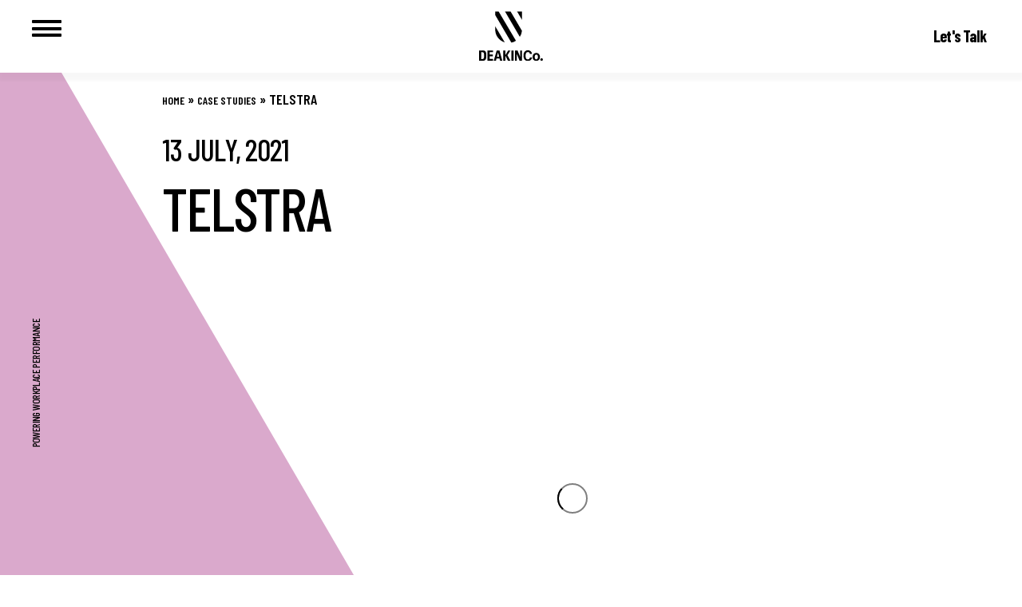

--- FILE ---
content_type: text/html; charset=UTF-8
request_url: https://deakinco.com/case-studies/telstra/
body_size: 12582
content:
<!DOCTYPE html>
<html class="no-js" lang="en-AU">
<head prefix="og:http://ogp.me/ns# fb:http://ogp.me/ns/fb#">
	<meta charset="UTF-8">
	<meta http-equiv="x-ua-compatible" content="ie=edge">
	<meta name="viewport" content="width=device-width, initial-scale=1, shrink-to-fit=no">
	<meta name="format-detection" content="telephone=no">
	<link rel="profile" href="https://gmpg.org/xfn/11">

	<link rel="icon" href="https://deakinco.com/wp-content/themes/deakinco/assets/dist/images/app-icons/favicon-16x16.png" sizes="16x16">
	<link rel="icon" href="https://deakinco.com/wp-content/themes/deakinco/assets/dist/images/app-icons/favicon-32x32.png" sizes="32x32">
	<link rel="shortcut icon" sizes="196x196" href="https://deakinco.com/wp-content/themes/deakinco/assets/dist/images/app-icons/favicon-196x196.png">
	<link rel="apple-touch-icon" sizes="180x180" href="https://deakinco.com/wp-content/themes/deakinco/assets/dist/images/app-icons/apple-touch-icon.png">
	<meta name="msapplication-TileColor" content="#ffffff">
	<meta name="theme-color" content="#ffffff">
	
	<meta http-equiv="x-dns-prefetch-control" content="on">
	<link rel="dns-prefetch" href="//google-analytics.com">
	<link rel="dns-prefetch" href="//ajax.googleapis.com" >
	<link rel="dns-prefetch" href="//www.google-analytics.com">

	<link rel="dns-prefetch" href="//fonts.googleapis.com" >
	<link rel="preconnect" href="//fonts.googleapis.com" crossorigin>
	<link rel="dns-prefetch" href="//fonts.gstatic.com" >
	<link rel="preconnect" href="//fonts.gstatic.com" crossorigin>
	<meta name='robots' content='index, follow, max-image-preview:large, max-snippet:-1, max-video-preview:-1' />
	<style>img:is([sizes="auto" i], [sizes^="auto," i]) { contain-intrinsic-size: 3000px 1500px }</style>
	
	<!-- This site is optimized with the Yoast SEO plugin v26.5 - https://yoast.com/wordpress/plugins/seo/ -->
	<title>Telstra - DeakinCo. | Powering workplace performance</title>
	<link rel="canonical" href="https://deakinco.com/case-studies/telstra/" />
	<meta property="og:locale" content="en_US" />
	<meta property="og:type" content="article" />
	<meta property="og:title" content="Telstra - DeakinCo. | Powering workplace performance" />
	<meta property="og:url" content="https://deakinco.com/case-studies/telstra/" />
	<meta property="og:site_name" content="DeakinCo. | Powering workplace performance" />
	<meta property="article:modified_time" content="2022-02-18T06:14:36+00:00" />
	<meta property="og:image" content="https://wordpress-ms.deakin.edu.au/deakinco/wp-content/uploads/sites/261/2021/07/Telstra_logo.svg_1_1.png" />
	<meta property="og:image:width" content="300" />
	<meta property="og:image:height" content="333" />
	<meta property="og:image:type" content="image/png" />
	<meta name="twitter:card" content="summary_large_image" />
	<script type="application/ld+json" class="yoast-schema-graph">{"@context":"https://schema.org","@graph":[{"@type":"WebPage","@id":"https://deakinco.com/case-studies/telstra/","url":"https://deakinco.com/case-studies/telstra/","name":"Telstra - DeakinCo. | Powering workplace performance","isPartOf":{"@id":"https://deakinco.com/#website"},"primaryImageOfPage":{"@id":"https://deakinco.com/case-studies/telstra/#primaryimage"},"image":{"@id":"https://deakinco.com/case-studies/telstra/#primaryimage"},"thumbnailUrl":"https://wordpress-ms.deakin.edu.au/deakinco/wp-content/uploads/sites/261/2021/07/Telstra_logo.svg_1_1.png","datePublished":"2021-07-12T23:39:43+00:00","dateModified":"2022-02-18T06:14:36+00:00","breadcrumb":{"@id":"https://deakinco.com/case-studies/telstra/#breadcrumb"},"inLanguage":"en-AU","potentialAction":[{"@type":"ReadAction","target":["https://deakinco.com/case-studies/telstra/"]}]},{"@type":"ImageObject","inLanguage":"en-AU","@id":"https://deakinco.com/case-studies/telstra/#primaryimage","url":"https://wordpress-ms.deakin.edu.au/deakinco/wp-content/uploads/sites/261/2021/07/Telstra_logo.svg_1_1.png","contentUrl":"https://wordpress-ms.deakin.edu.au/deakinco/wp-content/uploads/sites/261/2021/07/Telstra_logo.svg_1_1.png","width":300,"height":333},{"@type":"BreadcrumbList","@id":"https://deakinco.com/case-studies/telstra/#breadcrumb","itemListElement":[{"@type":"ListItem","position":1,"name":"Home","item":"https://deakinco.com/"},{"@type":"ListItem","position":2,"name":"Case studies","item":"https://deakinco.com/case-studies/"},{"@type":"ListItem","position":3,"name":"Telstra"}]},{"@type":"WebSite","@id":"https://deakinco.com/#website","url":"https://deakinco.com/","name":"DeakinCo. | Powering workplace performance","description":"","potentialAction":[{"@type":"SearchAction","target":{"@type":"EntryPoint","urlTemplate":"https://deakinco.com/?s={search_term_string}"},"query-input":{"@type":"PropertyValueSpecification","valueRequired":true,"valueName":"search_term_string"}}],"inLanguage":"en-AU"}]}</script>
	<!-- / Yoast SEO plugin. -->



<script>
dataLayer = [[]];
</script>
<!-- Google Tag Manager -->
<script>
  window.dataLayer = window.dataLayer || [];
  window.dataLayer.push({
	'sysID' : 'WordPress-MicroSite',
	'orgID' : 'DS',
	'ownID' : 'EntServicesDevOps'
  });
</script>
<script>(function(w,d,s,l,i){w[l]=w[l]||[];w[l].push({'gtm.start':
new Date().getTime(),event:'gtm.js'});var f=d.getElementsByTagName(s)[0],
j=d.createElement(s),dl=l!='dataLayer'?'&l='+l:'';j.async=true;j.src=
'//www.googletagmanager.com/gtm.js?id='+i+dl;f.parentNode.insertBefore(j,f);
})(window,document,'script','dataLayer','GTM-WG8KVV');</script>
<!-- End Google Tag Manager --><link rel='dns-prefetch' href='//fonts.googleapis.com' />
<style id='classic-theme-styles-inline-css' type='text/css'>
/*! This file is auto-generated */
.wp-block-button__link{color:#fff;background-color:#32373c;border-radius:9999px;box-shadow:none;text-decoration:none;padding:calc(.667em + 2px) calc(1.333em + 2px);font-size:1.125em}.wp-block-file__button{background:#32373c;color:#fff;text-decoration:none}
</style>
<style id='global-styles-inline-css' type='text/css'>
:root{--wp--preset--aspect-ratio--square: 1;--wp--preset--aspect-ratio--4-3: 4/3;--wp--preset--aspect-ratio--3-4: 3/4;--wp--preset--aspect-ratio--3-2: 3/2;--wp--preset--aspect-ratio--2-3: 2/3;--wp--preset--aspect-ratio--16-9: 16/9;--wp--preset--aspect-ratio--9-16: 9/16;--wp--preset--color--black: #000000;--wp--preset--color--cyan-bluish-gray: #abb8c3;--wp--preset--color--white: #ffffff;--wp--preset--color--pale-pink: #f78da7;--wp--preset--color--vivid-red: #cf2e2e;--wp--preset--color--luminous-vivid-orange: #ff6900;--wp--preset--color--luminous-vivid-amber: #fcb900;--wp--preset--color--light-green-cyan: #7bdcb5;--wp--preset--color--vivid-green-cyan: #00d084;--wp--preset--color--pale-cyan-blue: #8ed1fc;--wp--preset--color--vivid-cyan-blue: #0693e3;--wp--preset--color--vivid-purple: #9b51e0;--wp--preset--gradient--vivid-cyan-blue-to-vivid-purple: linear-gradient(135deg,rgba(6,147,227,1) 0%,rgb(155,81,224) 100%);--wp--preset--gradient--light-green-cyan-to-vivid-green-cyan: linear-gradient(135deg,rgb(122,220,180) 0%,rgb(0,208,130) 100%);--wp--preset--gradient--luminous-vivid-amber-to-luminous-vivid-orange: linear-gradient(135deg,rgba(252,185,0,1) 0%,rgba(255,105,0,1) 100%);--wp--preset--gradient--luminous-vivid-orange-to-vivid-red: linear-gradient(135deg,rgba(255,105,0,1) 0%,rgb(207,46,46) 100%);--wp--preset--gradient--very-light-gray-to-cyan-bluish-gray: linear-gradient(135deg,rgb(238,238,238) 0%,rgb(169,184,195) 100%);--wp--preset--gradient--cool-to-warm-spectrum: linear-gradient(135deg,rgb(74,234,220) 0%,rgb(151,120,209) 20%,rgb(207,42,186) 40%,rgb(238,44,130) 60%,rgb(251,105,98) 80%,rgb(254,248,76) 100%);--wp--preset--gradient--blush-light-purple: linear-gradient(135deg,rgb(255,206,236) 0%,rgb(152,150,240) 100%);--wp--preset--gradient--blush-bordeaux: linear-gradient(135deg,rgb(254,205,165) 0%,rgb(254,45,45) 50%,rgb(107,0,62) 100%);--wp--preset--gradient--luminous-dusk: linear-gradient(135deg,rgb(255,203,112) 0%,rgb(199,81,192) 50%,rgb(65,88,208) 100%);--wp--preset--gradient--pale-ocean: linear-gradient(135deg,rgb(255,245,203) 0%,rgb(182,227,212) 50%,rgb(51,167,181) 100%);--wp--preset--gradient--electric-grass: linear-gradient(135deg,rgb(202,248,128) 0%,rgb(113,206,126) 100%);--wp--preset--gradient--midnight: linear-gradient(135deg,rgb(2,3,129) 0%,rgb(40,116,252) 100%);--wp--preset--font-size--small: 13px;--wp--preset--font-size--medium: 20px;--wp--preset--font-size--large: 36px;--wp--preset--font-size--x-large: 42px;--wp--preset--spacing--20: 0.44rem;--wp--preset--spacing--30: 0.67rem;--wp--preset--spacing--40: 1rem;--wp--preset--spacing--50: 1.5rem;--wp--preset--spacing--60: 2.25rem;--wp--preset--spacing--70: 3.38rem;--wp--preset--spacing--80: 5.06rem;--wp--preset--shadow--natural: 6px 6px 9px rgba(0, 0, 0, 0.2);--wp--preset--shadow--deep: 12px 12px 50px rgba(0, 0, 0, 0.4);--wp--preset--shadow--sharp: 6px 6px 0px rgba(0, 0, 0, 0.2);--wp--preset--shadow--outlined: 6px 6px 0px -3px rgba(255, 255, 255, 1), 6px 6px rgba(0, 0, 0, 1);--wp--preset--shadow--crisp: 6px 6px 0px rgba(0, 0, 0, 1);}:where(.is-layout-flex){gap: 0.5em;}:where(.is-layout-grid){gap: 0.5em;}body .is-layout-flex{display: flex;}.is-layout-flex{flex-wrap: wrap;align-items: center;}.is-layout-flex > :is(*, div){margin: 0;}body .is-layout-grid{display: grid;}.is-layout-grid > :is(*, div){margin: 0;}:where(.wp-block-columns.is-layout-flex){gap: 2em;}:where(.wp-block-columns.is-layout-grid){gap: 2em;}:where(.wp-block-post-template.is-layout-flex){gap: 1.25em;}:where(.wp-block-post-template.is-layout-grid){gap: 1.25em;}.has-black-color{color: var(--wp--preset--color--black) !important;}.has-cyan-bluish-gray-color{color: var(--wp--preset--color--cyan-bluish-gray) !important;}.has-white-color{color: var(--wp--preset--color--white) !important;}.has-pale-pink-color{color: var(--wp--preset--color--pale-pink) !important;}.has-vivid-red-color{color: var(--wp--preset--color--vivid-red) !important;}.has-luminous-vivid-orange-color{color: var(--wp--preset--color--luminous-vivid-orange) !important;}.has-luminous-vivid-amber-color{color: var(--wp--preset--color--luminous-vivid-amber) !important;}.has-light-green-cyan-color{color: var(--wp--preset--color--light-green-cyan) !important;}.has-vivid-green-cyan-color{color: var(--wp--preset--color--vivid-green-cyan) !important;}.has-pale-cyan-blue-color{color: var(--wp--preset--color--pale-cyan-blue) !important;}.has-vivid-cyan-blue-color{color: var(--wp--preset--color--vivid-cyan-blue) !important;}.has-vivid-purple-color{color: var(--wp--preset--color--vivid-purple) !important;}.has-black-background-color{background-color: var(--wp--preset--color--black) !important;}.has-cyan-bluish-gray-background-color{background-color: var(--wp--preset--color--cyan-bluish-gray) !important;}.has-white-background-color{background-color: var(--wp--preset--color--white) !important;}.has-pale-pink-background-color{background-color: var(--wp--preset--color--pale-pink) !important;}.has-vivid-red-background-color{background-color: var(--wp--preset--color--vivid-red) !important;}.has-luminous-vivid-orange-background-color{background-color: var(--wp--preset--color--luminous-vivid-orange) !important;}.has-luminous-vivid-amber-background-color{background-color: var(--wp--preset--color--luminous-vivid-amber) !important;}.has-light-green-cyan-background-color{background-color: var(--wp--preset--color--light-green-cyan) !important;}.has-vivid-green-cyan-background-color{background-color: var(--wp--preset--color--vivid-green-cyan) !important;}.has-pale-cyan-blue-background-color{background-color: var(--wp--preset--color--pale-cyan-blue) !important;}.has-vivid-cyan-blue-background-color{background-color: var(--wp--preset--color--vivid-cyan-blue) !important;}.has-vivid-purple-background-color{background-color: var(--wp--preset--color--vivid-purple) !important;}.has-black-border-color{border-color: var(--wp--preset--color--black) !important;}.has-cyan-bluish-gray-border-color{border-color: var(--wp--preset--color--cyan-bluish-gray) !important;}.has-white-border-color{border-color: var(--wp--preset--color--white) !important;}.has-pale-pink-border-color{border-color: var(--wp--preset--color--pale-pink) !important;}.has-vivid-red-border-color{border-color: var(--wp--preset--color--vivid-red) !important;}.has-luminous-vivid-orange-border-color{border-color: var(--wp--preset--color--luminous-vivid-orange) !important;}.has-luminous-vivid-amber-border-color{border-color: var(--wp--preset--color--luminous-vivid-amber) !important;}.has-light-green-cyan-border-color{border-color: var(--wp--preset--color--light-green-cyan) !important;}.has-vivid-green-cyan-border-color{border-color: var(--wp--preset--color--vivid-green-cyan) !important;}.has-pale-cyan-blue-border-color{border-color: var(--wp--preset--color--pale-cyan-blue) !important;}.has-vivid-cyan-blue-border-color{border-color: var(--wp--preset--color--vivid-cyan-blue) !important;}.has-vivid-purple-border-color{border-color: var(--wp--preset--color--vivid-purple) !important;}.has-vivid-cyan-blue-to-vivid-purple-gradient-background{background: var(--wp--preset--gradient--vivid-cyan-blue-to-vivid-purple) !important;}.has-light-green-cyan-to-vivid-green-cyan-gradient-background{background: var(--wp--preset--gradient--light-green-cyan-to-vivid-green-cyan) !important;}.has-luminous-vivid-amber-to-luminous-vivid-orange-gradient-background{background: var(--wp--preset--gradient--luminous-vivid-amber-to-luminous-vivid-orange) !important;}.has-luminous-vivid-orange-to-vivid-red-gradient-background{background: var(--wp--preset--gradient--luminous-vivid-orange-to-vivid-red) !important;}.has-very-light-gray-to-cyan-bluish-gray-gradient-background{background: var(--wp--preset--gradient--very-light-gray-to-cyan-bluish-gray) !important;}.has-cool-to-warm-spectrum-gradient-background{background: var(--wp--preset--gradient--cool-to-warm-spectrum) !important;}.has-blush-light-purple-gradient-background{background: var(--wp--preset--gradient--blush-light-purple) !important;}.has-blush-bordeaux-gradient-background{background: var(--wp--preset--gradient--blush-bordeaux) !important;}.has-luminous-dusk-gradient-background{background: var(--wp--preset--gradient--luminous-dusk) !important;}.has-pale-ocean-gradient-background{background: var(--wp--preset--gradient--pale-ocean) !important;}.has-electric-grass-gradient-background{background: var(--wp--preset--gradient--electric-grass) !important;}.has-midnight-gradient-background{background: var(--wp--preset--gradient--midnight) !important;}.has-small-font-size{font-size: var(--wp--preset--font-size--small) !important;}.has-medium-font-size{font-size: var(--wp--preset--font-size--medium) !important;}.has-large-font-size{font-size: var(--wp--preset--font-size--large) !important;}.has-x-large-font-size{font-size: var(--wp--preset--font-size--x-large) !important;}
:where(.wp-block-post-template.is-layout-flex){gap: 1.25em;}:where(.wp-block-post-template.is-layout-grid){gap: 1.25em;}
:where(.wp-block-columns.is-layout-flex){gap: 2em;}:where(.wp-block-columns.is-layout-grid){gap: 2em;}
:root :where(.wp-block-pullquote){font-size: 1.5em;line-height: 1.6;}
</style>
<style id='woocommerce-inline-inline-css' type='text/css'>
.woocommerce form .form-row .required { visibility: visible; }
</style>
<link rel='stylesheet' id='brands-styles-css' href='https://deakinco.com/wp-content/plugins/woocommerce/assets/css/brands.css?ver=10.3.6' type='text/css' media='all' />
<link rel='stylesheet' id='theme-font-barlow-cond-css' href='https://fonts.googleapis.com/css2?family=Barlow+Condensed:ital,wght@0,300;0,400;0,500;0,600;0,700;1,300;1,400;1,500;1,600;1,700&#038;family=Barlow:ital,wght@0,300;0,400;0,500;0,600;0,700;1,300;1,400;1,500;1,600;1,700&#038;display=swap' type='text/css' media='all' />
<link rel='stylesheet' id='theme-custom-styles-css' href='https://deakinco.com/wp-content/themes/deakinco/assets/dist/styles/theme.css?ver=1660016818' type='text/css' media='all' />
<link rel='stylesheet' id='theme-styles-css' href='https://deakinco.com/wp-content/themes/deakinco/style.css?ver=1687840304' type='text/css' media='all' />
<link rel='stylesheet' id='efront-woocommerce-style-css' href='https://deakinco.com/wp-content/themes/deakinco/woocommerce.css?ver=1660016818' type='text/css' media='all' />
<style id='efront-woocommerce-style-inline-css' type='text/css'>
@font-face {
			font-family: "star";
			src: url("https://deakinco.com/wp-content/plugins/woocommerce/assets/fonts/star.eot");
			src: url("https://deakinco.com/wp-content/plugins/woocommerce/assets/fonts/star.eot?#iefix") format("embedded-opentype"),
				url("https://deakinco.com/wp-content/plugins/woocommerce/assets/fonts/star.woff") format("woff"),
				url("https://deakinco.com/wp-content/plugins/woocommerce/assets/fonts/star.ttf") format("truetype"),
				url("https://deakinco.com/wp-content/plugins/woocommerce/assets/fonts/star.svg#star") format("svg");
			font-weight: normal;
			font-style: normal;
		}
</style>
<script type="text/javascript" src="https://deakinco.com/wp-content/themes/deakinco/assets/dist/scripts/jquery.min.js?ver=1660016818" id="jquery-js"></script>
<script type="text/javascript" src="https://deakinco.com/wp-content/plugins/woocommerce/assets/js/jquery-blockui/jquery.blockUI.min.js?ver=2.7.0-wc.10.3.6" id="wc-jquery-blockui-js" defer="defer" data-wp-strategy="defer"></script>
<script type="text/javascript" id="wc-add-to-cart-js-extra">
/* <![CDATA[ */
var wc_add_to_cart_params = {"ajax_url":"\/wp-admin\/admin-ajax.php","wc_ajax_url":"\/?wc-ajax=%%endpoint%%","i18n_view_cart":"View cart","cart_url":"https:\/\/deakinco.com\/cart\/","is_cart":"","cart_redirect_after_add":"yes"};
/* ]]> */
</script>
<script type="text/javascript" src="https://deakinco.com/wp-content/plugins/woocommerce/assets/js/frontend/add-to-cart.min.js?ver=10.3.6" id="wc-add-to-cart-js" defer="defer" data-wp-strategy="defer"></script>
<script type="text/javascript" src="https://deakinco.com/wp-content/plugins/woocommerce/assets/js/js-cookie/js.cookie.min.js?ver=2.1.4-wc.10.3.6" id="wc-js-cookie-js" defer="defer" data-wp-strategy="defer"></script>
<script type="text/javascript" id="woocommerce-js-extra">
/* <![CDATA[ */
var woocommerce_params = {"ajax_url":"\/wp-admin\/admin-ajax.php","wc_ajax_url":"\/?wc-ajax=%%endpoint%%","i18n_password_show":"Show password","i18n_password_hide":"Hide password"};
/* ]]> */
</script>
<script type="text/javascript" src="https://deakinco.com/wp-content/plugins/woocommerce/assets/js/frontend/woocommerce.min.js?ver=10.3.6" id="woocommerce-js" defer="defer" data-wp-strategy="defer"></script>
<script type="text/javascript" id="WCPAY_ASSETS-js-extra">
/* <![CDATA[ */
var wcpayAssets = {"url":"https:\/\/deakinco.com\/wp-content\/plugins\/woocommerce-payments\/dist\/"};
/* ]]> */
</script>
<script type="text/javascript" src="https://deakinco.com/wp-content/themes/deakinco/assets/dist/scripts/theme.detectors.min.js?ver=1660016818" id="theme-detectors-js"></script>
<!-- Google Tag Manager -->
<script>(function(w,d,s,l,i){w[l]=w[l]||[];w[l].push({'gtm.start':
new Date().getTime(),event:'gtm.js'});var f=d.getElementsByTagName(s)[0],
j=d.createElement(s),dl=l!='dataLayer'?'&l='+l:'';j.async=true;j.src=
'https://www.googletagmanager.com/gtm.js?id='+i+dl;f.parentNode.insertBefore(j,f);
})(window,document,'script','dataLayer','GTM-MHQZLXN');</script>
<!-- End Google Tag Manager -->
	<script type="text/javascript">
	var ajaxurl = 'https://deakinco.com/wp-admin/admin-ajax.php';
	var efront_ajax_nonce_user_country = '5363ac6595';
	</script>	<noscript><style>.woocommerce-product-gallery{ opacity: 1 !important; }</style></noscript>
	
	<!-- Website proudly developed by Efront Melbourne https://efront.com.au -->
</head>
<body data-rsssl=1 class="wp-singular cpt_case_study-template-default single single-cpt_case_study postid-904 wp-embed-responsive wp-theme-deakinco theme-deakinco woocommerce-no-js page-colour--light-purple stripe-colour--light-purple woocommerce-active">

	
	<div class="wrapper">
		<!--[if lt IE 10]>
			<p class="browserupgrade">You are using an <strong>outdated</strong> browser. Please <a href="http://browsehappy.com/">upgrade your browser</a> to improve your experience.</p>
		<![endif]-->

		<a class="skip-link screen-reader-text" href="#content">Skip to content</a>
				<header class="header" role="banner">
			<div class="shell shell--fluid">
				<div class="header__inner">
											<a href="#" class="nav-trigger js-menu-trigger">
							<span></span>
							<span></span>
							<span></span>
						</a>
					
					<a href="https://deakinco.com/" class="logo" rel="home">
						<svg class="logo__image" data-name="Layer 1" xmlns="http://www.w3.org/2000/svg" viewBox="0 0 79.08 61.67"><path d="M65.51 57.19A4.61 4.61 0 0164 60.48a5.41 5.41 0 01-3.66 1.19A4.84 4.84 0 0156.4 60a6.85 6.85 0 01-1.4-4.59v-.79a7.73 7.73 0 01.66-3.29 5 5 0 011.88-2.18 5.86 5.86 0 016.44.44A5 5 0 0165.53 53h-2.67a2.68 2.68 0 00-.69-1.82 2.62 2.62 0 00-1.83-.56 2.27 2.27 0 00-2 1 5.36 5.36 0 00-.68 3v1a5.73 5.73 0 00.63 3.06 2.24 2.24 0 002 1 2.66 2.66 0 001.84-.56 2.59 2.59 0 00.7-1.75zm3.38-.4a3.53 3.53 0 00.52 2.09 1.84 1.84 0 002.93 0 4 4 0 00.52-2.29 3.63 3.63 0 00-.52-2.08 1.73 1.73 0 00-1.48-.74 1.66 1.66 0 00-1.45.74 3.92 3.92 0 00-.52 2.27m-2.56-.18a5.63 5.63 0 01.55-2.55 4 4 0 011.58-1.73 4.61 4.61 0 012.4-.62A4.4 4.4 0 0174 52.9a4.86 4.86 0 011.37 3.24v.65a5 5 0 01-1.23 3.55 4.8 4.8 0 01-6.63 0 5.11 5.11 0 01-1.23-3.62zM53.17 0h-6.13l6.13 10.53V0zM20 0v4.52l20 34.35a16.25 16.25 0 005.69-2.35L24.19 0zm19 0h-6.92l18.4 31.69a16.41 16.41 0 002.62-7.58zM20 22.65a16.55 16.55 0 0011.8 15.86L20 18.47zM3.94 59.28H2.71v-8.55h1.23c2 0 2.26 1.18 2.26 4.27s-.2 4.28-2.26 4.28m.49-10.71H0V61.5h4.43C7.88 61.5 9 59.67 9 55s-1.07-6.47-4.52-6.47m8.61 7.25H17v-2.25h-3.91v-2.76h4.25v-2.19h-6.98V61.5h6.98v-2.28h-4.25v-3.44zm9.05.6L23.5 51l1.3 5.34zm-.3-7.8L18.19 61.5h2.71l.68-2.87h3.76L26 61.5h2.83l-3.55-12.92zm14.22 0l-3.36 5.61v-5.61h-2.69V61.5h2.69v-6.28l3.05 6.28h3.13l-3.73-6.98 3.73-5.94h-2.82zm4.01 0h2.62V61.5h-2.62zm10.73-.01v7.96l-3.12-7.96h-3.25V61.5h2.34v-8.47l3.44 8.47h2.96V48.57H50.8zm28.28 11.31a1.62 1.62 0 11-1.61-1.61 1.62 1.62 0 011.61 1.61"/></svg>
					</a>

											<a href="/contact/" class="btn-talk" target="">
							<span>Let&#039;s Talk</span>

															<img src="https://wordpress-ms.deakin.edu.au/deakinco/wp-content/uploads/sites/261/2021/07/logo-blk.png" alt="">
														</a>
										</div><!-- /.header__inner -->
			</div><!-- /.shell -->
		</header>

		<div class="menu-global">
			<div class="nav-trigger-close-area js-menu-trigger"></div>

			<div class="menu__head">
				<a href="#" class="nav-trigger-close js-menu-trigger"></a>
			</div><!-- /.menu__head -->

			<div class="menu__body js-menu">
				<ul id="menu-main-menu" class="menu no-default-text-spacing"><li id="menu-item-157" class="menu-item menu-item-type-post_type menu-item-object-page menu-item-home menu-item-157 level-0"><a href="https://deakinco.com/">Home</a></li>
<li id="menu-item-159" class="menu-item menu-item-type-custom menu-item-object-custom menu-item-has-children menu-item-159 level-0"><a href="#">Workplace Solutions</a>
<ul class="sub-menu">
	<li id="menu-item-89" class="menu-item menu-item-type-post_type menu-item-object-page menu-item-89 level-1"><a href="https://deakinco.com/workplace-training-2/">Workplace Training</a></li>
	<li id="menu-item-85" class="menu-item menu-item-type-post_type menu-item-object-page menu-item-85 level-1"><a href="https://deakinco.com/credentials/">Professional Practice Credentials</a></li>
</ul>
</li>
<li id="menu-item-160" class="menu-item menu-item-type-custom menu-item-object-custom menu-item-has-children menu-item-160 level-0"><a href="#">Workplace Skills</a>
<ul class="sub-menu">
	<li id="menu-item-161" class="menu-item menu-item-type-taxonomy menu-item-object-ct_skill_category menu-item-161 level-1"><a href="https://deakinco.com/skills/soft-skills/">Soft Skills</a></li>
	<li id="menu-item-162" class="menu-item menu-item-type-taxonomy menu-item-object-ct_skill_category menu-item-162 level-1"><a href="https://deakinco.com/skills/technical-skills/">Technical Skills</a></li>
	<li id="menu-item-163" class="menu-item menu-item-type-taxonomy menu-item-object-ct_skill_category menu-item-163 level-1"><a href="https://deakinco.com/skills/leadership-skills/">Leadership Skills</a></li>
	<li id="menu-item-164" class="menu-item menu-item-type-post_type_archive menu-item-object-cpt_skills menu-item-164 level-1"><a href="https://deakinco.com/all-skills/">View all skills</a></li>
</ul>
</li>
<li id="menu-item-3440" class="menu-item menu-item-type-custom menu-item-object-custom menu-item-3440 level-0"><a href="https://deakinco.com/training/vocational-education-and-training/">Vocational Education &amp; Training</a></li>
<li id="menu-item-3509" class="menu-item menu-item-type-post_type menu-item-object-page menu-item-3509 level-0"><a href="https://deakinco.com/steward-leadership-edge/">Events</a></li>
<li id="menu-item-510" class="menu-item menu-item-type-post_type_archive menu-item-object-cpt_resources menu-item-has-children menu-item-510 level-0"><a href="https://deakinco.com/resources/">Resources</a>
<ul class="sub-menu">
	<li id="menu-item-511" class="menu-item menu-item-type-taxonomy menu-item-object-ct_resource_type menu-item-511 level-1"><a href="https://deakinco.com/resources/news/">Articles and News</a></li>
	<li id="menu-item-513" class="menu-item menu-item-type-taxonomy menu-item-object-ct_resource_type menu-item-513 level-1"><a href="https://deakinco.com/resources/white-papers/">White Papers</a></li>
	<li id="menu-item-512" class="menu-item menu-item-type-taxonomy menu-item-object-ct_resource_type menu-item-512 level-1"><a href="https://deakinco.com/resources/video/">Videos</a></li>
	<li id="menu-item-1430" class="menu-item menu-item-type-custom menu-item-object-custom menu-item-1430 level-1"><a href="/resources/">View all</a></li>
</ul>
</li>
<li id="menu-item-91" class="menu-item menu-item-type-post_type menu-item-object-page menu-item-91 level-0"><a href="https://deakinco.com/clients/">Clients</a></li>
<li id="menu-item-158" class="menu-item menu-item-type-custom menu-item-object-custom menu-item-has-children menu-item-158 level-0"><a href="#">About</a>
<ul class="sub-menu">
	<li id="menu-item-77" class="menu-item menu-item-type-post_type menu-item-object-page menu-item-77 level-1"><a href="https://deakinco.com/about-us/">About Us</a></li>
	<li id="menu-item-79" class="menu-item menu-item-type-post_type menu-item-object-page menu-item-79 level-1"><a href="https://deakinco.com/deakin-university/">Deakin University</a></li>
	<li id="menu-item-83" class="menu-item menu-item-type-post_type menu-item-object-page menu-item-83 level-1"><a href="https://deakinco.com/careers/">Careers</a></li>
</ul>
</li>
<li id="menu-item-93" class="menu-item menu-item-type-post_type menu-item-object-page menu-item-93 level-0"><a href="https://deakinco.com/contact/">Contact</a></li>
</ul>			</div><!-- /.menu__body -->
		</div><!-- /.menu-global -->

		<main class="main" role="main">
							<div class="main__title">
					<h6>POWERING WORKPLACE PERFORMANCE</h6>
				</div>
				
<div class="hero module--stripe stripe_1 stripe-colour--inherit">
			<style>
						@media (min-width: 1700.2px) {
				.stripe_1:not(.stripe-module-full-width):before {
					max-height: calc( 100vw + none );
				}
			}
							.stripe_1:before {
					top: 0%;
					max-height: none;
				}
								@media (max-width: 1023px) {
					.stripe_1:before {
						top: 0%;
						max-height: none;
					}
				}
								@media (max-width: 767px) {
					.stripe_1:before {
						top: 0%;
						max-height: none;
					}
				}
						</style>
		
	<div class="shell shell--big shell--mobile-center">
		<div class="hero__inner">
								<div class="hero__breadcrumbs">
						<nav class="breadcrumbs breadcrumbs--yoast"><span><span><a href="https://deakinco.com/">Home</a></span> » <span><a href="https://deakinco.com/case-studies/">Case studies</a></span> » <span class="breadcrumb_last" aria-current="page">Telstra</span></span></nav>					</div>
										<div class="hero__title">
						<h4>13 JULY, 2021							</h4>
					</div>
					
			<div class="hero__heading" >
									<h1 class="hero__heading__el text-colour--black">TELSTRA</h1>
								</div>

			
			<div class="hero__aside">
									<a href="#" data-target=".hero ~ section" class="btn-scroll js-scroll visible-xs-block">
						<img
							src="https://deakinco.com/wp-content/themes/deakinco/assets/dist/images/icons/ico-scroll.png"
							srcset="https://deakinco.com/wp-content/themes/deakinco/assets/dist/images/icons/ico-scroll.png 1x, https://deakinco.com/wp-content/themes/deakinco/assets/dist/images/icons/ico-scroll@2x.png 2x"
							alt=""
						>
					</a>
								</div>

							<div class="hero__media js-title-position">
					<a href="#" data-target=".hero ~ section" class="btn-scroll js-scroll hidden-xs">
						<img
							src="https://deakinco.com/wp-content/themes/deakinco/assets/dist/images/icons/ico-scroll.png"
							srcset="https://deakinco.com/wp-content/themes/deakinco/assets/dist/images/icons/ico-scroll.png 1x, https://deakinco.com/wp-content/themes/deakinco/assets/dist/images/icons/ico-scroll@2x.png 2x"
							alt=""
						>
					</a>
					<div class="hero__media-inner full-right-width">
							<div id="img-2" class="image-block  ratio-manual " style="padding-top: 56.25%;">
		<img width="2000" height="1336" src="https://wordpress-ms.deakin.edu.au/deakinco/wp-content/uploads/sites/261/2021/07/iStock-1136156744-1-2000x1336.jpg" class="object-fit--cover " alt="" style="object-position: center center" decoding="async" fetchpriority="high" srcset="https://wordpress-ms.deakin.edu.au/deakinco/wp-content/uploads/sites/261/2021/07/iStock-1136156744-1-2000x1336.jpg 2000w, https://wordpress-ms.deakin.edu.au/deakinco/wp-content/uploads/sites/261/2021/07/iStock-1136156744-1-scaled-600x401.jpg 600w, https://wordpress-ms.deakin.edu.au/deakinco/wp-content/uploads/sites/261/2021/07/iStock-1136156744-1-320x214.jpg 320w, https://wordpress-ms.deakin.edu.au/deakinco/wp-content/uploads/sites/261/2021/07/iStock-1136156744-1-1024x684.jpg 1024w, https://wordpress-ms.deakin.edu.au/deakinco/wp-content/uploads/sites/261/2021/07/iStock-1136156744-1-768x513.jpg 768w, https://wordpress-ms.deakin.edu.au/deakinco/wp-content/uploads/sites/261/2021/07/iStock-1136156744-1-1536x1026.jpg 1536w, https://wordpress-ms.deakin.edu.au/deakinco/wp-content/uploads/sites/261/2021/07/iStock-1136156744-1-scaled.jpg 2048w, https://wordpress-ms.deakin.edu.au/deakinco/wp-content/uploads/sites/261/2021/07/iStock-1136156744-1-1200x801.jpg 1200w, https://wordpress-ms.deakin.edu.au/deakinco/wp-content/uploads/sites/261/2021/07/iStock-1136156744-1-1440x962.jpg 1440w, https://wordpress-ms.deakin.edu.au/deakinco/wp-content/uploads/sites/261/2021/07/iStock-1136156744-1-1600x1068.jpg 1600w" sizes="(max-width: 2000px) 100vw, 2000px" />	</div>
						</div><!-- /.hero__media-inner full-right-width -->
				</div><!-- /.hero__media js-title-position -->
				
		</div><!-- /.hero__inner -->
	</div><!-- /.shell -->
</div><!-- /.hero -->
<section class="section-case-individual ">
	
	<div class="shell shell--big">
		<div class="section__inner">
			<div class="section__aside">
									<h4 class="title">Telstra</h4>
					<h4>When your sector has evolved from ‘telegrams to tablets’ and your future depends on ‘culture and capabilities’ your investment in people must be second to none. Cue the Telstra Performance Uplift Program.</h4>
			</div><!-- /.section__aside -->

			<div class="section__content">
				<h6>Call up</h6>
<p>Telstra sought an education partner to develop a learning program to assist their Product Managers. The goal? To lift consistency and capability across three streams from the product development framework, i.e.:</p>
<p>1.    customer centricity</p>
<p>2.    design thinking</p>
<p>3.    life cycle management.</p>
<p>After thorough research and several presentations, DeakinCo. tabled a suite of solutions for each of these streams.</p>
<h6>Line up</h6>
<p>We suggested that key success initiatives would be to:</p>
<p>·         harness global subject matter experts as well as current expertise</p>
<p>·         create learning that was blended, personalised and easy to access and deploy across global populations</p>
<p>·         combine learning with on-the-job opportunities for application and debriefing</p>
<p>·         deliver learning assets that could be repurposed and used across all of Telstra in the future.</p>
<p>Based on our efforts, Telstra chose DeakinCo. to work as its exclusive partner – which we did with energy and pride.</p>
<h6>Wrap up</h6>
<p>In assessing our work, a learning evaluation revealed that:</p>
<p>·         our content was well received by participants and considered contemporary and global</p>
<p>·         executive and <a href="https://en.wikipedia.org/wiki/Small_and_medium-sized_enterprises" target="_blank" rel="noopener">SME</a> sponsorship throughout the program was high quality and key to success (as it was used in the right elements)</p>
<p>·         the relationship between Telstra and DeakinCo. was highly collaborative and a true partnership</p>
<p>·         the program’s structure modelled <a href="https://en.wikipedia.org/wiki/70/20/10_Model_(Learning_and_Development)" target="_blank" rel="noopener">70:20:10</a> philosophy and the delivery plan had a sound foundation in innovative thinking about learning</p>
<p>·         the program’s digital assets and curated content were cleverly used to achieve the best impact and return on development spend</p>
<p>·         the facilitators received excellent feedback for their coaching, workshops and adaptation to change during the program’s rollout</p>
<p>·         the program received a <a href="https://en.wikipedia.org/wiki/Net_Promoter" target="_blank" rel="noopener">Net Promoter Score</a> that topped Telstra’s benchmark.</p>
<p>Telstra is now using some of the program’s assets in other performance initiatives that reach beyond the initial Product Manager audience.</p>
<a class="btn   btn-icon--arrow-right" href="/contact" target="_self">Want to discuss how we can help your business?</a>
					<div class="socials">
						<h6>Share this Case Study</h6>

						<ul class="no-default-text-spacing">
							<li>
								<a href="https://www.linkedin.com/shareArticle?mini=true&url=https%3A%2F%2Fdeakinco.com%2Fcase-studies%2Ftelstra%2F" target="_blank">
									<svg data-name="Layer 1" xmlns="http://www.w3.org/2000/svg" viewBox="0 0 33.51 33.51"><path d="M16.76 0a16.76 16.76 0 1016.75 16.76A16.76 16.76 0 0016.76 0zm-4.87 25.33H7.81V13.05h4.08zm-2-13.95a2.13 2.13 0 110-4.25 2.13 2.13 0 110 4.25zM26.6 25.33h-4.08v-6.57c0-1.65-.59-2.77-2.07-2.77a2.23 2.23 0 00-2.09 1.49 2.73 2.73 0 00-.13 1v6.86h-4.08V13.06h4.08v1.74a4 4 0 013.67-2c2.69 0 4.7 1.76 4.7 5.53z" fill="currentcolor"/></svg>
								</a>
							</li>

							<li>
								<a href="https://twitter.com/intent/tweet?url=https%3A%2F%2Fdeakinco.com%2Fcase-studies%2Ftelstra%2F" target="_blank">
									<svg data-name="Layer 1" xmlns="http://www.w3.org/2000/svg" viewBox="0 0 33.51 33.51"><path d="M16.76 0a16.76 16.76 0 1016.75 16.76A16.76 16.76 0 0016.76 0zm8.47 13.61v.16a11.47 11.47 0 01-.05 1.55 12.19 12.19 0 01-.75 3 11.67 11.67 0 01-3.2 4.58 10.77 10.77 0 01-4.71 2.42 12.06 12.06 0 01-3.44.3 11.33 11.33 0 01-5.47-1.72l-.11-.08a8.18 8.18 0 005.93-1.66A4.21 4.21 0 0110.69 21a3.82 3.82 0 01-1-1.63 4.18 4.18 0 001.79-.07 4.12 4.12 0 01-2.6-1.82 4 4 0 01-.62-2.21 4.2 4.2 0 001.78.5c-.18-.17-.36-.3-.52-.46a4.18 4.18 0 01-.43-.5 3.41 3.41 0 01-.36-.57 4.73 4.73 0 01-.25-.62 3.52 3.52 0 01-.14-.62 4.87 4.87 0 010-.66 4.9 4.9 0 01.07-.67 4.67 4.67 0 01.14-.67 3 3 0 01.3-.63 11.62 11.62 0 005.05 3.57 11.45 11.45 0 003.3.66v-.25a4.05 4.05 0 013.17-4.64A4 4 0 0124 10.77a.24.24 0 00.27.08 8.52 8.52 0 002.3-.85l.14-.08a4.18 4.18 0 01-1.71 2.2 5.38 5.38 0 001.13-.22l1.11-.36a8.41 8.41 0 01-2.01 2.07z" fill="currentcolor"/></svg>
								</a>
							</li>

							<li>
								<a href="https://www.facebook.com/sharer/sharer.php?u=https%3A%2F%2Fdeakinco.com%2Fcase-studies%2Ftelstra%2F" target="_blank">
									<svg data-name="Layer 1" xmlns="http://www.w3.org/2000/svg" viewBox="0 0 33.51 33.51"><path d="M16.76 0a16.76 16.76 0 1016.75 16.76A16.78 16.78 0 0016.76 0zm4.16 17.35H18.2v9.71h-4v-9.71h-1.96v-3.44h1.92v-2.22a3.79 3.79 0 014.07-4.08h3V11h-2.18a.82.82 0 00-.85.93v2h3.08z" fill="currentcolor"/></svg>
								</a>
							</li>
						</ul>
					</div><!-- /.socials -->
								</div><!-- /.section__content -->
		</div><!-- /.section__inner -->
	</div><!-- /.shell -->
</section><!--fwp-loop-->
		</main>
		<footer class="footer">
			<div class="shell shell--big">
				<div class="footer__inner full-right-width">
					<div class="footer__title">
						<div class="footer__cols">
							<div class="footer__col">
																	<a href="/contact/" class="footer-logo" target="">
																					<img src="https://wordpress-ms.deakin.edu.au/deakinco/wp-content/uploads/sites/261/2021/07/Asset-1@2x.png" alt="">
											Got a project in mind? <br />
Let's talk									</a>
																		<div class="socials">
										<ul class="no-default-text-spacing">
																								<li>
														<a href="https://www.linkedin.com/company/deakinco/" target="_blank">
															<svg data-name="ico-linkedin" xmlns="http://www.w3.org/2000/svg" viewBox="0 0 33.51 33.51"><path d="M16.76 0a16.76 16.76 0 1016.75 16.76A16.76 16.76 0 0016.76 0zm-4.87 25.33H7.81V13.05h4.08zm-2-13.95a2.13 2.13 0 110-4.25 2.13 2.13 0 110 4.25zM26.6 25.33h-4.08v-6.57c0-1.65-.59-2.77-2.07-2.77a2.23 2.23 0 00-2.09 1.49 2.73 2.73 0 00-.13 1v6.86h-4.08V13.06h4.08v1.74a4 4 0 013.67-2c2.69 0 4.7 1.76 4.7 5.53z" fill="currentcolor"/></svg>														</a>
													</li>
																										<li>
														<a href="https://twitter.com/DeakinCo" target="_blank">
															<svg data-name="ico-twitter" xmlns="http://www.w3.org/2000/svg" viewBox="0 0 33.51 33.51"><path d="M16.76 0a16.76 16.76 0 1016.75 16.76A16.76 16.76 0 0016.76 0zm8.47 13.61v.16a11.47 11.47 0 01-.05 1.55 12.19 12.19 0 01-.75 3 11.67 11.67 0 01-3.2 4.58 10.77 10.77 0 01-4.71 2.42 12.06 12.06 0 01-3.44.3 11.33 11.33 0 01-5.47-1.72l-.11-.08a8.18 8.18 0 005.93-1.66A4.21 4.21 0 0110.69 21a3.82 3.82 0 01-1-1.63 4.18 4.18 0 001.79-.07 4.12 4.12 0 01-2.6-1.82 4 4 0 01-.62-2.21 4.2 4.2 0 001.78.5c-.18-.17-.36-.3-.52-.46a4.18 4.18 0 01-.43-.5 3.41 3.41 0 01-.36-.57 4.73 4.73 0 01-.25-.62 3.52 3.52 0 01-.14-.62 4.87 4.87 0 010-.66 4.9 4.9 0 01.07-.67 4.67 4.67 0 01.14-.67 3 3 0 01.3-.63 11.62 11.62 0 005.05 3.57 11.45 11.45 0 003.3.66v-.25a4.05 4.05 0 013.17-4.64A4 4 0 0124 10.77a.24.24 0 00.27.08 8.52 8.52 0 002.3-.85l.14-.08a4.18 4.18 0 01-1.71 2.2 5.38 5.38 0 001.13-.22l1.11-.36a8.41 8.41 0 01-2.01 2.07z" fill="currentcolor"/></svg>														</a>
													</li>
																										<li>
														<a href="https://www.facebook.com/DeakinCo/" target="_blank">
															<svg data-name="ico-facebook" xmlns="http://www.w3.org/2000/svg" viewBox="0 0 33.51 33.51"><path d="M16.76 0a16.76 16.76 0 1016.75 16.76A16.78 16.78 0 0016.76 0zm4.16 17.35H18.2v9.71h-4v-9.71h-1.96v-3.44h1.92v-2.22a3.79 3.79 0 014.07-4.08h3V11h-2.18a.82.82 0 00-.85.93v2h3.08z" fill="currentcolor"/></svg>														</a>
													</li>
																										<li>
														<a href="https://www.youtube.com/c/DeakinCo" target="_blank">
															<svg data-name="ico-youtube" xmlns="http://www.w3.org/2000/svg" width="33.51" height="33.51"><path fill="#FFF" d="M14.62 20.52c1.85-1.06 3.69-2.12 5.54-3.18-1.85-1.07-3.69-2.14-5.54-3.2v6.38z"/><path fill="#FFF" d="M16.76 0C7.5 0 0 7.5 0 16.76c0 9.25 7.5 16.76 16.76 16.76 9.25 0 16.76-7.5 16.76-16.76C33.51 7.5 26.01 0 16.76 0zm10.67 18.1c0 .02-.01.04-.01.06-.01.21-.01.42-.02.63-.05.7-.09 1.4-.15 2.1-.04.51-.12 1.01-.25 1.51-.25.96-.85 1.61-1.8 1.92-.39.13-.8.18-1.21.21-.8.06-1.61.13-2.41.17-1.04.05-2.08.06-3.12.09-.1 0-.2.01-.29.01h-2.79c-.02 0-.04-.01-.06-.01l-1.54-.03c-.63-.02-1.26-.03-1.89-.06-.68-.03-1.36-.08-2.04-.14-.41-.04-.83-.08-1.24-.18-1.07-.24-1.75-.9-2.04-1.96-.16-.6-.24-1.21-.29-1.82-.06-.8-.1-1.6-.14-2.4 0-.04-.01-.08-.01-.12v-1.49c.01-.02.01-.05.01-.07 0-.1 0-.2.01-.31.05-.75.09-1.51.15-2.26.04-.56.12-1.12.27-1.66.27-1.01.9-1.67 1.9-1.96.51-.15 1.05-.19 1.58-.23.58-.05 1.16-.09 1.74-.11 1.09-.04 2.18-.07 3.27-.1.11 0 .23-.01.34-.01h2.84c.02 0 .04.01.06.01.31.01.61.01.92.02.75.02 1.51.04 2.26.07.66.03 1.32.06 1.97.12.5.04 1 .08 1.49.18 1.07.21 1.76.86 2.07 1.91.2.67.27 1.36.32 2.05.06.73.08 1.47.13 2.21 0 .05.01.1.01.15v1.5z"/></svg>														</a>
													</li>
																							</ul>
									</div>
																</div><!-- /.footer__col -->

							<div class="footer__col">
																	<div class="subscribe">
										<h4>Subscribe to</br>our newsletter</h4>
										<a class="btn btn--white" href="/subscribe/" target="">
											Sign me up										</a>
									</div>

															</div><!-- /.footer__col -->

							<div class="footer__col">
															</div><!-- /.footer__col -->

							<div class="footer__col">
																	<div class="socials">
										<ul class="no-default-text-spacing">
																								<li>
														<a href="https://www.linkedin.com/company/deakinco/" target="_blank">
															<svg data-name="ico-linkedin" xmlns="http://www.w3.org/2000/svg" viewBox="0 0 33.51 33.51"><path d="M16.76 0a16.76 16.76 0 1016.75 16.76A16.76 16.76 0 0016.76 0zm-4.87 25.33H7.81V13.05h4.08zm-2-13.95a2.13 2.13 0 110-4.25 2.13 2.13 0 110 4.25zM26.6 25.33h-4.08v-6.57c0-1.65-.59-2.77-2.07-2.77a2.23 2.23 0 00-2.09 1.49 2.73 2.73 0 00-.13 1v6.86h-4.08V13.06h4.08v1.74a4 4 0 013.67-2c2.69 0 4.7 1.76 4.7 5.53z" fill="currentcolor"/></svg>														</a>
													</li>
																										<li>
														<a href="https://twitter.com/DeakinCo" target="_blank">
															<svg data-name="ico-twitter" xmlns="http://www.w3.org/2000/svg" viewBox="0 0 33.51 33.51"><path d="M16.76 0a16.76 16.76 0 1016.75 16.76A16.76 16.76 0 0016.76 0zm8.47 13.61v.16a11.47 11.47 0 01-.05 1.55 12.19 12.19 0 01-.75 3 11.67 11.67 0 01-3.2 4.58 10.77 10.77 0 01-4.71 2.42 12.06 12.06 0 01-3.44.3 11.33 11.33 0 01-5.47-1.72l-.11-.08a8.18 8.18 0 005.93-1.66A4.21 4.21 0 0110.69 21a3.82 3.82 0 01-1-1.63 4.18 4.18 0 001.79-.07 4.12 4.12 0 01-2.6-1.82 4 4 0 01-.62-2.21 4.2 4.2 0 001.78.5c-.18-.17-.36-.3-.52-.46a4.18 4.18 0 01-.43-.5 3.41 3.41 0 01-.36-.57 4.73 4.73 0 01-.25-.62 3.52 3.52 0 01-.14-.62 4.87 4.87 0 010-.66 4.9 4.9 0 01.07-.67 4.67 4.67 0 01.14-.67 3 3 0 01.3-.63 11.62 11.62 0 005.05 3.57 11.45 11.45 0 003.3.66v-.25a4.05 4.05 0 013.17-4.64A4 4 0 0124 10.77a.24.24 0 00.27.08 8.52 8.52 0 002.3-.85l.14-.08a4.18 4.18 0 01-1.71 2.2 5.38 5.38 0 001.13-.22l1.11-.36a8.41 8.41 0 01-2.01 2.07z" fill="currentcolor"/></svg>														</a>
													</li>
																										<li>
														<a href="https://www.facebook.com/DeakinCo/" target="_blank">
															<svg data-name="ico-facebook" xmlns="http://www.w3.org/2000/svg" viewBox="0 0 33.51 33.51"><path d="M16.76 0a16.76 16.76 0 1016.75 16.76A16.78 16.78 0 0016.76 0zm4.16 17.35H18.2v9.71h-4v-9.71h-1.96v-3.44h1.92v-2.22a3.79 3.79 0 014.07-4.08h3V11h-2.18a.82.82 0 00-.85.93v2h3.08z" fill="currentcolor"/></svg>														</a>
													</li>
																										<li>
														<a href="https://www.youtube.com/c/DeakinCo" target="_blank">
															<svg data-name="ico-youtube" xmlns="http://www.w3.org/2000/svg" width="33.51" height="33.51"><path fill="#FFF" d="M14.62 20.52c1.85-1.06 3.69-2.12 5.54-3.18-1.85-1.07-3.69-2.14-5.54-3.2v6.38z"/><path fill="#FFF" d="M16.76 0C7.5 0 0 7.5 0 16.76c0 9.25 7.5 16.76 16.76 16.76 9.25 0 16.76-7.5 16.76-16.76C33.51 7.5 26.01 0 16.76 0zm10.67 18.1c0 .02-.01.04-.01.06-.01.21-.01.42-.02.63-.05.7-.09 1.4-.15 2.1-.04.51-.12 1.01-.25 1.51-.25.96-.85 1.61-1.8 1.92-.39.13-.8.18-1.21.21-.8.06-1.61.13-2.41.17-1.04.05-2.08.06-3.12.09-.1 0-.2.01-.29.01h-2.79c-.02 0-.04-.01-.06-.01l-1.54-.03c-.63-.02-1.26-.03-1.89-.06-.68-.03-1.36-.08-2.04-.14-.41-.04-.83-.08-1.24-.18-1.07-.24-1.75-.9-2.04-1.96-.16-.6-.24-1.21-.29-1.82-.06-.8-.1-1.6-.14-2.4 0-.04-.01-.08-.01-.12v-1.49c.01-.02.01-.05.01-.07 0-.1 0-.2.01-.31.05-.75.09-1.51.15-2.26.04-.56.12-1.12.27-1.66.27-1.01.9-1.67 1.9-1.96.51-.15 1.05-.19 1.58-.23.58-.05 1.16-.09 1.74-.11 1.09-.04 2.18-.07 3.27-.1.11 0 .23-.01.34-.01h2.84c.02 0 .04.01.06.01.31.01.61.01.92.02.75.02 1.51.04 2.26.07.66.03 1.32.06 1.97.12.5.04 1 .08 1.49.18 1.07.21 1.76.86 2.07 1.91.2.67.27 1.36.32 2.05.06.73.08 1.47.13 2.21 0 .05.01.1.01.15v1.5z"/></svg>														</a>
													</li>
																							</ul>
									</div>
																</div><!-- /.footer__col -->

						</div><!-- /.footer__cols -->
					</div><!-- /.footer__title -->

					<div class="footer__content">
						<div class="footer__cols">
																	<div class="footer__col">
											<div class="footer__nav">
										
									<ul class="no-default-text-spacing">
																					<li>
												<p>ABOUT</p>
											</li>
											
											<li>
												<a href="/about-us/" target="" style="font-weight: 400;">
													ABOUT US												</a>
											</li>

											
											<li>
												<a href="/deakin-university/" target="_blank" style="font-weight: 400;">
													DEAKIN UNIVERSITY												</a>
											</li>

											
											<li>
												<a href="/careers/" target="" style="font-weight: 400;">
													CAREERS												</a>
											</li>

																				</ul>

									
									<ul class="no-default-text-spacing">
																					<li>
												<p>WORKPLACE SOLUTIONS</p>
											</li>
											
											<li>
												<a href="/credentials/" target="" style="font-weight: 400;">
													CREDENTIALS												</a>
											</li>

											
											<li>
												<a href="/workplace-training/" target="" style="font-weight: 400;">
													WORKPLACE TRAINING												</a>
											</li>

																				</ul>

																				</div>
										</div>
																				<div class="footer__col">
											<div class="footer__nav">
										
									<ul class="no-default-text-spacing">
																					<li>
												<p>WORKPLACE SKILLS</p>
											</li>
											
											<li>
												<a href="/skills/soft-skills/" target="" style="font-weight: 400;">
													SOFT SKILLS												</a>
											</li>

											
											<li>
												<a href="/skills/technical-skills/" target="" style="font-weight: 400;">
													TECHNICAL SKILLS												</a>
											</li>

											
											<li>
												<a href="/skills/leadership-skills/" target="" style="font-weight: 400;">
													LEADERSHIP SKILLS												</a>
											</li>

											
											<li>
												<a href="/all-skills" target="" style="font-weight: 400;">
													VIEW ALL SKILLS												</a>
											</li>

																				</ul>

									
									<ul class="no-default-text-spacing">
										
											<li>
												<a href="/resources/" target="" style="font-weight: 600;">
													RESOURCES												</a>
											</li>

											
											<li>
												<a href="/contact/" target="" style="font-weight: 600;">
													CONTACT												</a>
											</li>

																				</ul>

																				</div>
										</div>
										
							<div class="footer__col"></div>

							<div class="footer__col">
																	<div class="footer__nav">
										<ul class="no-default-text-spacing">
											<li>
												<p>CURRENT ARTICLES</p>
											</li>

																							<li>
													<a href="https://deakinco.com/resource/elevating-employee-training-strategic-programs-for-workforce-growth/">Elevating Employee Training &#8211; Strategic Programs for Workforce Growth</a>
												</li>
																								<li>
													<a href="https://deakinco.com/resource/benefits-of-learning-and-development-for-organisational-goals/">Benefits of Learning &amp; Development for Organisational Goals</a>
												</li>
																						</ul>
									</div><!-- /.footer__nav -->
																</div>
						</div><!-- /.footer__cols -->
					</div><!-- /.footer__content -->

											<div class="footer__foot">
							<p>© DeakinCo. 2026    \   <a target="_blank" href="https://www.deakin.edu.au/footer/privacy" rel="noopener">Privacy Policy</a>    \   <a target="_blank" href="/terms-and-conditions/" rel="noopener">Terms and Conditions</a>   \  RTO 3752</p>
						</div>
										</div>
			</div><!-- /.shell -->
		</footer>
	</div><!-- /.wrapper -->

		<div class="popup popup-location--in mfp-hide" id="popup-location--in">
		<div class="shell shell--popup">
			<div class="popup__wrapper popup__wrapper--bg-color--white popup__wrapper--stripe popup__wrapper--stripe--pale-blue">
				<a href="#" class="popup__close js-popup-close js-popup-cookie-dismiss">
					<img src="https://deakinco.com/wp-content/themes/deakinco/assets/dist/images/icons/icon-close-gray.svg" width="20" height="20" alt="Close popup">
				</a>

				<div class="popup__body">
					<h5>Looks like you&#8217;re in India.<br />
Would you like to go to your local site?</h5>
				</div>
				<div class="popup__footer popup__footer--auto-btns">
					<a class="btn btn--centre-text btn-icon--arrow-external btn--inherit" href="https://deakincoindia.com/" target=""><span>YES PLEASE</span></a>
					<a class="btn btn--centre-text btn-icon--none btn--purple js-popup-close js-popup-cookie-dismiss" href="#"><span>NO THANK YOU</span></a>
				</div>
			</div>
		</div>
	</div>
	<script type="speculationrules">
{"prefetch":[{"source":"document","where":{"and":[{"href_matches":"\/*"},{"not":{"href_matches":["\/wp-*.php","\/wp-admin\/*","\/deakinco\/wp-content\/uploads\/sites\/261\/*","\/deakinco\/wp-content\/*","\/wp-content\/plugins\/*","\/wp-content\/themes\/deakinco\/*","\/*\\?(.+)"]}},{"not":{"selector_matches":"a[rel~=\"nofollow\"]"}},{"not":{"selector_matches":".no-prefetch, .no-prefetch a"}}]},"eagerness":"conservative"}]}
</script>
<!-- Google Tag Manager (noscript) -->
<noscript><iframe src="//www.googletagmanager.com/ns.html?id=GTM-WG8KVV" height="0" width="0" style="display:none;visibility:hidden"></iframe></noscript>
<!-- End Google Tag Manager (noscript) -->	<script type='text/javascript'>
		(function () {
			var c = document.body.className;
			c = c.replace(/woocommerce-no-js/, 'woocommerce-js');
			document.body.className = c;
		})();
	</script>
	<link rel='stylesheet' id='wc-stripe-blocks-checkout-style-css' href='https://deakinco.com/wp-content/plugins/woocommerce-gateway-stripe/build/upe-blocks.css?ver=1e1661bb3db973deba05' type='text/css' media='all' />
<link rel='stylesheet' id='wc-blocks-style-css' href='https://deakinco.com/wp-content/plugins/woocommerce/assets/client/blocks/wc-blocks.css?ver=wc-10.3.6' type='text/css' media='all' />
<script type="text/javascript" src="https://deakinco.com/wp-content/themes/deakinco/assets/dist/scripts/theme.plugins.min.js?ver=1660016818" id="theme-plugins-js-js"></script>
<script type="text/javascript" id="theme-main-js-js-extra">
/* <![CDATA[ */
var main_theme = {"template_url":"https:\/\/deakinco.com\/wp-content\/themes\/deakinco"};
/* ]]> */
</script>
<script type="text/javascript" src="https://deakinco.com/wp-content/themes/deakinco/assets/dist/scripts/theme.js?ver=1660016818" id="theme-main-js-js"></script>
<script type="text/javascript" src="https://deakinco.com/wp-content/plugins/woocommerce/assets/js/sourcebuster/sourcebuster.min.js?ver=10.3.6" id="sourcebuster-js-js"></script>
<script type="text/javascript" id="wc-order-attribution-js-extra">
/* <![CDATA[ */
var wc_order_attribution = {"params":{"lifetime":1.0e-5,"session":30,"base64":false,"ajaxurl":"https:\/\/deakinco.com\/wp-admin\/admin-ajax.php","prefix":"wc_order_attribution_","allowTracking":true},"fields":{"source_type":"current.typ","referrer":"current_add.rf","utm_campaign":"current.cmp","utm_source":"current.src","utm_medium":"current.mdm","utm_content":"current.cnt","utm_id":"current.id","utm_term":"current.trm","utm_source_platform":"current.plt","utm_creative_format":"current.fmt","utm_marketing_tactic":"current.tct","session_entry":"current_add.ep","session_start_time":"current_add.fd","session_pages":"session.pgs","session_count":"udata.vst","user_agent":"udata.uag"}};
/* ]]> */
</script>
<script type="text/javascript" src="https://deakinco.com/wp-content/plugins/woocommerce/assets/js/frontend/order-attribution.min.js?ver=10.3.6" id="wc-order-attribution-js"></script>
	
</body>
</html>


--- FILE ---
content_type: text/css; charset=utf-8
request_url: https://deakinco.com/wp-content/themes/deakinco/assets/dist/styles/theme.css?ver=1660016818
body_size: 49737
content:
*,*::before,*::after{box-sizing:border-box}html{-ms-overflow-style:scrollbar;-ms-text-size-adjust:100%;-webkit-tap-highlight-color:rgba(0,0,0,0);-webkit-text-size-adjust:100%;font-family:sans-serif;line-height:1.15}@-ms-viewport{width:device-width}article,aside,dialog,figcaption,figure,footer,header,hgroup,main,nav,section{display:block}body{background-color:#fff;color:#000;font-family:"Barlow",Roboto,"Helvetica Neue",Arial,sans-serif,"Apple Color Emoji","Segoe UI Emoji","Segoe UI Symbol";font-size:1.5rem;font-weight:400;line-height:1.2;margin:0;text-align:left}[tabindex="-1"]:focus{outline:0 !important}hr{box-sizing:content-box;height:0;overflow:visible}h1,h2,h3,h4,h5,h6{margin-bottom:0;margin-top:0}p{margin-bottom:0;margin-top:0}abbr[title],abbr[data-original-title]{border-bottom:0;cursor:help;text-decoration:underline;-webkit-text-decoration:underline dotted;text-decoration:underline dotted}address{font-style:normal;line-height:inherit;margin-bottom:1rem}ol,ul,dl{margin-bottom:1rem;margin-top:0}ol ol,ul ul,ol ul,ul ol{margin-bottom:0}dd{margin-bottom:.5rem;margin-left:0}blockquote{margin:0 0 1rem}dfn{font-style:italic}b,strong{font-weight:bolder}small{font-size:80%}sub,sup{font-size:75%;line-height:0;position:relative;vertical-align:baseline}sub{bottom:-0.25em}sup{top:-0.5em}a{-webkit-text-decoration-skip:objects;background-color:#000000;background-color:rgba(0,0,0,0);color:inherit;text-decoration:none}a:hover{color:inherit;text-decoration:underline}a:not([href]):not([tabindex]){color:inherit;text-decoration:none}a:not([href]):not([tabindex]):focus{outline:0}pre,code,kbd,samp{font-family:monospace,monospace;font-size:1em}pre{-ms-overflow-style:scrollbar;margin-bottom:1rem;margin-top:0;overflow:auto}figure{margin:0 0 1rem}img{border-style:none;vertical-align:middle}svg:not(:root){overflow:hidden}table{border-collapse:collapse}caption{caption-side:bottom;color:#000;padding-bottom:0;padding-top:0;text-align:left}th{text-align:inherit}label{display:inline-block;margin-bottom:.5rem}button{border-radius:0}input,button,select,optgroup,textarea{font-family:inherit;font-size:inherit;line-height:inherit;margin:0}button,input{overflow:visible}button,select{text-transform:none}button,html [type=button],[type=reset],[type=submit]{-webkit-appearance:button}button::-moz-focus-inner,[type=button]::-moz-focus-inner,[type=reset]::-moz-focus-inner,[type=submit]::-moz-focus-inner{border-style:none;padding:0}input[type=radio],input[type=checkbox]{box-sizing:border-box;padding:0}input[type=date],input[type=time],input[type=datetime-local],input[type=month]{-webkit-appearance:listbox}textarea{overflow:auto;resize:vertical}fieldset{border:0;margin:0;min-width:0;padding:0}legend{color:inherit;display:block;font-size:1.5rem;line-height:inherit;margin-bottom:.5rem;max-width:100%;padding:0;white-space:normal;width:100%}progress{vertical-align:baseline}[type=number]::-webkit-inner-spin-button,[type=number]::-webkit-outer-spin-button{height:auto}[type=search]{-webkit-appearance:none;outline-offset:-2px}[type=search]::-webkit-search-cancel-button,[type=search]::-webkit-search-decoration{-webkit-appearance:none}::-webkit-file-upload-button{-webkit-appearance:button;font:inherit}output{display:inline-block}summary{cursor:pointer;display:list-item}template{display:none}[hidden]{display:none !important}*{padding:0;margin:0;outline:0;box-sizing:border-box}*:before,*:after{box-sizing:inherit}article,aside,details,figcaption,figure,footer,header,hgroup,menu,nav,section,summary,main{display:block}template{display:none}html{-webkit-tap-highlight-color:rgba(0,0,0,0);tap-highlight-color:rgba(0,0,0,0)}body{-moz-osx-font-smoothing:grayscale;-webkit-font-smoothing:antialiased;font-smoothing:antialiased;-webkit-text-size-adjust:none;-moz-text-size-adjust:none;text-size-adjust:none}img,iframe,video,audio,object{max-width:100%}img,iframe{border:0 none}img{height:auto;display:inline-block;vertical-align:middle}b,strong{font-weight:bold}address{font-style:normal}svg:not(:root){overflow:hidden}a,button,input[type=submit],input[type=button],input[type=reset],input[type=file],input[type=image],label[for]{cursor:pointer}a[href^=tel],button[disabled],input[disabled],textarea[disabled],select[disabled]{cursor:default}button::-moz-focus-inner,input::-moz-focus-inner{padding:0;border:0}input[type=text],input[type=password],input[type=date],input[type=datetime],input[type=datetime-local],input[type=month],input[type=week],input[type=email],input[type=number],input[type=search],input[type=tel],input[type=time],input[type=url],input[type=color],textarea,a[href^=tel]{-webkit-appearance:none;-moz-appearance:none;appearance:none}input[type=search]::-webkit-search-cancel-button,input[type=search]::-webkit-search-decoration{-webkit-appearance:none;appearance:none}textarea{overflow:auto;-webkit-overflow-scrolling:touch;overflow-scrolling:touch}button,input,optgroup,select,textarea{font-family:inherit;font-size:inherit;color:inherit;-moz-osx-font-smoothing:grayscale;-webkit-font-smoothing:antialiased;font-smoothing:antialiased}button,select{text-transform:none}table{width:100%;border-collapse:collapse;border-spacing:0}nav ul,nav ol{list-style:none outside none}input::-moz-placeholder{color:inherit;-ms-filter:"progid:DXImageTransform.Microsoft.Alpha(Opacity=100)";opacity:1}input:-ms-input-placeholder{color:inherit;-ms-filter:"progid:DXImageTransform.Microsoft.Alpha(Opacity=100)";opacity:1}input::placeholder{color:inherit;-ms-filter:"progid:DXImageTransform.Microsoft.Alpha(Opacity=100)";opacity:1}textarea::-moz-placeholder{color:inherit;-ms-filter:"progid:DXImageTransform.Microsoft.Alpha(Opacity=100)";opacity:1}textarea:-ms-input-placeholder{color:inherit;-ms-filter:"progid:DXImageTransform.Microsoft.Alpha(Opacity=100)";opacity:1}textarea::placeholder{color:inherit;-ms-filter:"progid:DXImageTransform.Microsoft.Alpha(Opacity=100)";opacity:1}input:-webkit-autofill{-webkit-text-fill-color:inherit;-webkit-box-shadow:0 0 0 1000px #fff inset}input[type=text],input[type=button],input[type=tel],input[type=email],input[type=submit],input[type=date],input[type=search],textarea{-webkit-appearance:none;-moz-appearance:none;appearance:none}input{-webkit-tap-highlight-color:rgba(0,0,0,0);-webkit-appearance:none;-moz-appearance:none;appearance:none;border-radius:0}input::-webkit-outer-spin-button,input::-webkit-inner-spin-button{-webkit-appearance:none}input::-webkit-outer-spin-button,input::-webkit-inner-spin-button{-webkit-appearance:none;margin:0}input[type=number]{-moz-appearance:textfield}input::-moz-placeholder{-ms-filter:"progid:DXImageTransform.Microsoft.Alpha(Opacity=100)";opacity:1 !important}input:-ms-input-placeholder{-ms-filter:"progid:DXImageTransform.Microsoft.Alpha(Opacity=100)";opacity:1 !important}input::placeholder{-ms-filter:"progid:DXImageTransform.Microsoft.Alpha(Opacity=100)";opacity:1 !important}select::-ms-expand{display:none}select{-webkit-appearance:none;-moz-appearance:none;background-color:#000000;background-color:rgba(0,0,0,0)}textarea{border-radius:0}input{-webkit-tap-highlight-color:rgba(0,0,0,0);-webkit-appearance:none;-moz-appearance:none;appearance:none;border-radius:0}input::-webkit-outer-spin-button,input::-webkit-inner-spin-button{-webkit-appearance:none}input::-webkit-outer-spin-button,input::-webkit-inner-spin-button{-webkit-appearance:none;margin:0}input[type=number]{-moz-appearance:textfield}input::-moz-placeholder{-ms-filter:"progid:DXImageTransform.Microsoft.Alpha(Opacity=100)";opacity:1 !important}input:-ms-input-placeholder{-ms-filter:"progid:DXImageTransform.Microsoft.Alpha(Opacity=100)";opacity:1 !important}input::placeholder{-ms-filter:"progid:DXImageTransform.Microsoft.Alpha(Opacity=100)";opacity:1 !important}select::-ms-expand{display:none}select{-webkit-appearance:none;-moz-appearance:none;background-color:#000000;background-color:rgba(0,0,0,0)}textarea{border-radius:0}body .gform_wrapper.gf_reset_wrapper,body .gform_wrapper.gf_reset_wrapper div,body .gform_wrapper.gf_reset_wrapper span,body .gform_wrapper.gf_reset_wrapper iframe,body .gform_wrapper.gf_reset_wrapper h1,body .gform_wrapper.gf_reset_wrapper h2,body .gform_wrapper.gf_reset_wrapper h3,body .gform_wrapper.gf_reset_wrapper h4,body .gform_wrapper.gf_reset_wrapper h5,body .gform_wrapper.gf_reset_wrapper h6,body .gform_wrapper.gf_reset_wrapper p,body .gform_wrapper.gf_reset_wrapper img,body .gform_wrapper.gf_reset_wrapper ol,body .gform_wrapper.gf_reset_wrapper ul,body .gform_wrapper.gf_reset_wrapper li,body .gform_wrapper.gf_reset_wrapper fieldset,body .gform_wrapper.gf_reset_wrapper form,body .gform_wrapper.gf_reset_wrapper label,body .gform_wrapper.gf_reset_wrapper legend,body .gform_wrapper.gf_reset_wrapper input[type=text],body .gform_wrapper.gf_reset_wrapper input[type=email],body .gform_wrapper.gf_reset_wrapper input[type=tel],body .gform_wrapper.gf_reset_wrapper input[type=url],body .gform_wrapper.gf_reset_wrapper input[type=number],body .gform_wrapper.gf_reset_wrapper input[type=password],body .gform_wrapper.gf_reset_wrapper select,body .gform_wrapper.gf_reset_wrapper textarea,body .gform_wrapper.gf_reset_wrapper input[type=submit],body .gform_wrapper.gf_reset_wrapper input[type=button],body .gform_wrapper.gf_reset_wrapper input[type=image],body .gform_wrapper.gf_reset_wrapper button,body .gform_wrapper.gf_reset_wrapper table,body .gform_wrapper.gf_reset_wrapper caption,body .gform_wrapper.gf_reset_wrapper tbody,body .gform_wrapper.gf_reset_wrapper tfoot,body .gform_wrapper.gf_reset_wrapper thead,body .gform_wrapper.gf_reset_wrapper tr,body .gform_wrapper.gf_reset_wrapper th,body .gform_wrapper.gf_reset_wrapper td{border:0;margin:0;outline:0;padding:0}body .gform_wrapper.gf_reset_wrapper div,body .gform_wrapper.gf_reset_wrapper span,body .gform_wrapper.gf_reset_wrapper iframe,body .gform_wrapper.gf_reset_wrapper p,body .gform_wrapper.gf_reset_wrapper img,body .gform_wrapper.gf_reset_wrapper ol,body .gform_wrapper.gf_reset_wrapper ul,body .gform_wrapper.gf_reset_wrapper li,body .gform_wrapper.gf_reset_wrapper fieldset,body .gform_wrapper.gf_reset_wrapper form,body .gform_wrapper.gf_reset_wrapper label,body .gform_wrapper.gf_reset_wrapper legend,body .gform_wrapper.gf_reset_wrapper input[type=text],body .gform_wrapper.gf_reset_wrapper input[type=email],body .gform_wrapper.gf_reset_wrapper input[type=tel],body .gform_wrapper.gf_reset_wrapper input[type=url],body .gform_wrapper.gf_reset_wrapper input[type=number],body .gform_wrapper.gf_reset_wrapper input[type=password],body .gform_wrapper.gf_reset_wrapper select,body .gform_wrapper.gf_reset_wrapper textarea,body .gform_wrapper.gf_reset_wrapper input[type=submit],body .gform_wrapper.gf_reset_wrapper input[type=button],body .gform_wrapper.gf_reset_wrapper input[type=image],body .gform_wrapper.gf_reset_wrapper button,body .gform_wrapper.gf_reset_wrapper table,body .gform_wrapper.gf_reset_wrapper caption,body .gform_wrapper.gf_reset_wrapper tbody,body .gform_wrapper.gf_reset_wrapper tfoot,body .gform_wrapper.gf_reset_wrapper thead,body .gform_wrapper.gf_reset_wrapper tr,body .gform_wrapper.gf_reset_wrapper th,body .gform_wrapper.gf_reset_wrapper td{font-family:inherit;font-size:100%;font-style:inherit;font-weight:inherit;font-weight:normal;line-height:1;vertical-align:baseline}body .gform_wrapper.gf_reset_wrapper div,body .gform_wrapper.gf_reset_wrapper span,body .gform_wrapper.gf_reset_wrapper p{line-height:1.8}body .gform_wrapper.gf_reset_wrapper fieldset,body .gform_wrapper.gf_reset_wrapper img{border:0}body .gform_wrapper.gf_reset_wrapper ol,body .gform_wrapper.gf_reset_wrapper ul,body .gform_wrapper.gf_reset_wrapper li{list-style:none}body .gform_wrapper.gf_reset_wrapper a img{border:0}body .gform_wrapper.gf_reset_wrapper :focus{outline:0}.gform_wrapper{margin:16px 0;max-width:100%}.gform_wrapper form{margin:0 auto;max-width:100%;text-align:left}.gform_wrapper *,.gform_wrapper *:before,.gform_wrapper *:after{box-sizing:border-box !important}.gform_wrapper h1,.gform_wrapper h2,.gform_wrapper h3{background:none;border:0;font-weight:normal}.gform_wrapper input:not([type=radio]):not([type=checkbox]):not([type=submit]):not([type=button]):not([type=image]):not([type=file]){font-family:inherit;font-size:inherit;letter-spacing:normal;padding:5px 4px}.gform_wrapper input[type=image]{border:0;padding:0 !important;width:auto !important}.gform_wrapper textarea{font-family:inherit;font-size:inherit;letter-spacing:normal;line-height:1.5;padding:6px 8px;resize:none}.gform_wrapper select{line-height:1.5}.gform_wrapper .ginput_container_multiselect select{-moz-appearance:none;-webkit-appearance:none;background-image:none !important;outline:none}.gform_wrapper ul.gform_fields{display:block;list-style-type:none;margin:0 !important}html>body .entry ul,.gform_wrapper ul{text-indent:0}.gform_wrapper li,.gform_wrapper form li{list-style:none !important;list-style-image:none !important;list-style-type:none !important;margin-left:0 !important;overflow:visible}.gform_wrapper ul li.gfield{clear:both}.gform_wrapper ul.gfield_radio li,.gform_wrapper ul.gfield_checkbox li{overflow:hidden}.gform_wrapper ul.gform_fields.right_label li.gfield,.gform_wrapper form ul.gform_fields.right_label li.gfield,.gform_wrapper ul.gform_fields.left_label li.gfield,.gform_wrapper form ul.gform_fields.left_label li.gfield{margin-bottom:14px}.gform_wrapper ul.right_label li ul.gfield_radio li,.gform_wrapper form ul.right_label li ul.gfield_radio li,.gform_wrapper ul.left_label li ul.gfield_radio li,.gform_wrapper form ul.left_label li ul.gfield_radio li,.gform_wrapper ul.right_label li ul.gfield_checkbox li,.gform_wrapper form ul.right_label li ul.gfield_checkbox li,.gform_wrapper ul.left_label li ul.gfield_checkbox li,.gform_wrapper form ul.left_label li ul.gfield_checkbox li{margin-bottom:10px}.gform_wrapper ul li:before,.gform_wrapper ul li:after,.gform_wrapper ul.gform_fields{margin:0;overflow:visible;padding:0}.gform_wrapper select{font-family:inherit;font-size:inherit;letter-spacing:normal}.gform_wrapper select option{display:block;padding:2px}.gform_wrapper .inline{display:inline !important}.gform_wrapper .gform_heading{margin-bottom:18px;width:100%}.gform_wrapper .clear-multi{display:flex}.gform_wrapper .gfield_date_day,.gform_wrapper .gfield_date_year{display:-moz-inline-stack;display:inline-block}.gform_wrapper .gfield_date_day,.gform_wrapper .gfield_date_month,.gform_wrapper .gfield_date_year{flex-direction:row;width:33.333%}@media only screen and (min-width: 321px){.gform_wrapper .gfield_date_day,.gform_wrapper .gfield_date_month{max-width:4rem}.gform_wrapper .gfield_date_year,.gform_wrapper .gfield_time_ampm{max-width:4.5rem}}.gform_wrapper .gfield_date_dropdown_month,.gform_wrapper .gfield_date_dropdown_day,.gform_wrapper .gfield_date_dropdown_year{flex-direction:row;vertical-align:top}.gform_wrapper .gfield_date_dropdown_month,.gform_wrapper .gfield_date_dropdown_day,.gform_wrapper .gfield_date_dropdown_year{margin-right:.5rem}.gform_wrapper .gfield_date_month,.gform_wrapper .gfield_date_day{margin-right:.5rem;width:4rem}.gform_wrapper .gfield_date_month input[type=number],.gform_wrapper .gfield_date_day input[type=number]{width:calc(3rem + 8px) !important}.gform_wrapper .gfield_date_year input[type=number]{width:calc(4rem + 8px) !important}.gform_wrapper .gfield_date_year{width:5rem}.gform_wrapper .gfield_date_month input,.gform_wrapper .gfield_date_day input{width:calc(3rem + 8px)}.gform_wrapper .gfield_date_year input{width:4rem}.gform_wrapper .field_sublabel_above div[class*=gfield_date_].ginput_container label,.gform_wrapper .field_sublabel_below div[class*=gfield_date_].ginput_container label{text-align:center;width:3rem}.gform_wrapper .field_sublabel_above div.gfield_date_year.ginput_container label,.gform_wrapper .field_sublabel_below div.gfield_date_year.ginput_container label{width:4rem}.gform_wrapper .gfield_time_hour,.gform_wrapper .gfield_time_minute,.gform_wrapper .gfield_time_ampm{flex-direction:row;width:33.333%}@media only screen and (min-width: 321px){.gform_wrapper .gfield_time_hour,.gform_wrapper .gfield_time_minute{max-width:4rem}.gform_wrapper .gfield_time_hour,.gform_wrapper .gfield_time_ampm{max-width:4.5rem}.gform_wrapper .gfield_time_hour{max-width:4.5rem}}.gform_wrapper ul.gform_fields:not(.top_label) .ginput_container_time span{float:left}.gform_wrapper .gfield_time_hour i{float:right;font-family:sans-serif !important;font-style:normal !important;margin-top:9%;text-align:center;width:10px}.gform_wrapper .gfield_time_minute{margin-right:.5rem}.gform_wrapper .gfield_time_hour{margin-right:.25rem}.gform_wrapper .gfield_time_ampm{display:-moz-inline-stack;display:inline-block;vertical-align:top}.gform_wrapper .gfield_time_ampm select{min-width:calc(2rem + 25px);width:calc(3rem + 25px)}.gform_wrapper .gfield_time_ampm_shim{display:block;font-size:.813em;margin:9px 0 1px 1px}.gform_wrapper .gfield_time_hour input,.gform_wrapper .gfield_time_minute input{width:calc(3rem + 8px)}.gform_wrapper .gfield_time_hour input[type=number],.gform_wrapper .gfield_time_minute input[type=number]{width:calc(3rem + 8px) !important}.gform_wrapper .field_sublabel_above div[class*=gfield_time_].ginput_container label,.gform_wrapper .field_sublabel_below div[class*=gfield_time_].ginput_container label{text-align:center;width:3rem}.gform_wrapper .field_hover{border:1px dashed #2175a9;cursor:pointer}.gform_wrapper .field_selected{background-color:#dfefff;border:1px solid #c2d7ef}.gform_wrapper .field_name_first,.gform_wrapper .field_name_middle,.gform_wrapper .field_name_last{display:-moz-inline-stack;display:inline-block;vertical-align:top;width:49.5%}.gform_wrapper .ginput_complex.ginput_container{overflow:visible;width:100%}.gform_wrapper legend.gfield_label,.gform_wrapper label.gfield_label{font-size:inherit;font-weight:700}.gform_wrapper legend.gfield_label,.gform_wrapper .top_label .gfield_label{clear:both;display:-moz-inline-stack;display:inline-block;line-height:1.3}.gform_wrapper .top_label .gfield_hide_label{display:none}.gform_wrapper .ginput_complex input:not([type=radio]):not([type=checkbox]):not([type=submit]):not([type=image]):not([type=file]),.gform_wrapper .ginput_complex .ginput_left input:not([type=radio]):not([type=checkbox]):not([type=submit]):not([type=image]):not([type=file]),.gform_wrapper .ginput_complex .ginput_right input:not([type=radio]):not([type=checkbox]):not([type=submit]):not([type=image]):not([type=file]){width:100%}.gform_wrapper .ginput_complex .ginput_right select,.gform_wrapper .ginput_complex select{width:100%}.gform_wrapper .field_sublabel_above .ginput_complex.ginput_container label,.gform_wrapper .field_sublabel_below .ginput_complex.ginput_container label,.gform_wrapper .field_sublabel_above div[class*=gfield_time_].ginput_container label,.gform_wrapper .field_sublabel_below div[class*=gfield_time_].ginput_container label,.gform_wrapper .field_sublabel_above div[class*=gfield_date_].ginput_container label,.gform_wrapper .field_sublabel_below div[class*=gfield_date_].ginput_container label{display:block;font-size:.813em;letter-spacing:.5pt;white-space:nowrap}.gform_wrapper ul.gfield_radio li label,.gform_wrapper ul.gfield_checkbox li label{cursor:pointer;display:-moz-inline-stack;display:inline-block;letter-spacing:inherit;vertical-align:middle}.gform_wrapper .field_sublabel_above .ginput_complex.ginput_container label,.gform_wrapper .field_sublabel_above div[class*=gfield_time_].ginput_container label{margin:9px 0 1px 1px}.gform_wrapper ul.gform_fields:not(.top_label) .field_sublabel_above .ginput_container.ginput_container_name label,.gform_wrapper ul.gform_fields:not(.top_label) .field_sublabel_above .ginput_container.ginput_container_email label,.gform_wrapper ul.gform_fields:not(.top_label) .field_sublabel_above .ginput_container.ginput_container_password label,.gform_wrapper ul.gform_fields:not(.top_label) .field_sublabel_above .ginput_container.ginput_container_time label{margin-top:0}.gform_wrapper .field_sublabel_below .ginput_complex.ginput_container label,.gform_wrapper .field_sublabel_below div[class*=gfield_time_].ginput_container label{margin:1px 0 9px 1px}.gform_wrapper .top_label .field_sublabel_above label.gfield_label+.ginput_complex.ginput_container,.gform_wrapper .top_label .field_sublabel_above label.gfield_label+div[class*=gfield_time_].ginput_container{margin-top:0}body .gform_wrapper .top_label div.ginput_container{margin-top:8px}body.gform_wrapper div.clear-multi{display:-moz-inline-stack;display:inline-block}body .gform_wrapper ul li.field_description_below div.ginput_container_radio,body .gform_wrapper ul li.field_description_below div.ginput_container_checkbox{margin-bottom:0;margin-top:16px}.gform_wrapper .hidden_label .gfield_label{clip:rect(1px, 1px, 1px, 1px);height:1px;overflow:hidden;position:absolute !important;width:1px}.gfield.right_label,.gfield.left_label{padding-top:10px}.gform_wrapper li.hidden_label input{margin-top:12px}.gform_wrapper .field_sublabel_hidden_label .ginput_complex.ginput_container input[type=text],.gform_wrapper .field_sublabel_hidden_label .ginput_complex.ginput_container select{margin-bottom:12px}.gform_wrapper .screen-reader-text,.gform_wrapper label.hidden_sub_label{border:0;clip:rect(1px, 1px, 1px, 1px);-webkit-clip-path:inset(50%);clip-path:inset(50%);height:1px;margin:-1px;overflow:hidden;padding:0;position:absolute;width:1px;word-wrap:normal !important}.gform_wrapper input.small,.gform_wrapper select.small,.gform_wrapper input.medium,.gform_wrapper select.medium,.gform_wrapper input.large,.gform_wrapper select.large,.gform_wrapper input.large,.gform_wrapper select.large{width:100%}.gform_wrapper input.datepicker_with_icon.small,.gform_wrapper input.datepicker_with_icon.medium,.gform_wrapper input.datepicker_with_icon.large{width:calc(100% - 24px)}.gform_wrapper .gfield_error input.small,.gform_wrapper .gfield_error select.small,.gform_wrapper .gfield_error input.medium,.gform_wrapper .gfield_error select.medium,.gform_wrapper .gfield_error input.large,.gform_wrapper .gfield_error select.large,.gform_wrapper .gfield_error input.large,.gform_wrapper .gfield_error select.large{width:100%}.gform_wrapper .gfield_error input.datepicker_with_icon.small,.gform_wrapper .gfield_error input.datepicker_with_icon.medium,.gform_wrapper .gfield_error input.datepicker_with_icon.large{width:calc(100% - 32px)}.gform_wrapper textarea.small{height:80px;width:100%}.gform_wrapper textarea.medium{height:120px;width:100%}.gform_wrapper textarea.large{height:160px;width:100%}.gform_wrapper h2.gsection_title{letter-spacing:normal !important;margin:0 !important;padding:0 !important}.gform_wrapper .gsection .gfield_label,.gform_wrapper h2.gsection_title,.gform_wrapper h3.gform_title{font-size:1.25em;font-weight:700}.gform_wrapper h3.gform_title{letter-spacing:normal !important;margin:10px 0 6px 0}.gform_wrapper li.gfield.field_description_below+li.gsection{margin-top:24px !important}.gform_wrapper span.gform_description{display:block;font-weight:400;margin-bottom:16px;width:calc(100% - 16px)}.gform_wrapper .gsection{border-bottom:1px solid #ccc;clear:both;margin:28px 0 28px 0;padding:0 16px 8px 0}.gform_wrapper ul.gfield_checkbox li input[type=checkbox],.gform_wrapper ul.gfield_radio li input[type=radio]{width:auto !important}.gform_wrapper .gfield_checkbox li,.gform_wrapper .gfield_radio li{position:relative}.gform_wrapper ul.gfield_checkbox,.gform_wrapper ul.gfield_radio{margin:6px 0;padding:0}.gform_wrapper .gfield_checkbox li label,.gform_wrapper .gfield_radio li label{display:-moz-inline-stack;display:inline-block;font-size:.875em;line-height:1.5;max-width:85%;padding:0;vertical-align:middle;white-space:normal;width:auto}.gform_wrapper .gfield_checkbox li label{margin:0}.gform_wrapper .gfield_radio li label{margin:2px 0 0 4px}.gform_wrapper .gfield_checkbox li input[type=checkbox],.gform_wrapper .gfield_radio li input[type=radio],.gform_wrapper .gfield_checkbox li input{display:-moz-inline-stack;display:inline-block;margin-left:1px;vertical-align:middle}.gform_wrapper .description,.gform_wrapper .gfield_description,.gform_wrapper .gsection_description,.gform_wrapper .instruction{clear:both;font-family:inherit;font-size:.813em;letter-spacing:normal;line-height:inherit}.gform_wrapper .description,.gform_wrapper .gfield_description,.gform_wrapper .gsection_description{padding:0 16px 0 0}.gform_wrapper .field_description_below .gfield_description{padding-top:16px}.gform_wrapper .field_sublabel_above .description,.gform_wrapper .field_sublabel_above .gfield_description,.gform_wrapper .field_sublabel_above .gsection_description{margin-top:9px}.gform_wrapper .top_label .gsection_description{margin-bottom:9px;width:100%}.gform_wrapper .gfield_description{width:100%}.gform_wrapper .description_above .gfield_description{padding:0 0 10px 0}.gfield_date_year+.gfield_description{padding:0}.gform_wrapper .gfield_consent_description,.gform_wrapper .field_description_below .gfield_consent_description{border:1px solid #ddd;font-size:.688em;margin-top:12px;max-height:240px;overflow-y:scroll;padding:6px 8px;width:100%}.gform_wrapper .gfield_required{color:#790000;margin-left:4px}.gform_wrapper li.gfield.gfield_error,.gform_wrapper li.gfield.gfield_error.gfield_contains_required.gfield_creditcard_warning{background-color:#ffdfe0;background-color:rgba(255,223,224,.25);border-bottom:1px solid #c89797;border-top:1px solid #c89797;box-sizing:border-box;margin-bottom:6px !important;padding-bottom:6px;padding-top:8px}.gform_wrapper li.gfield.gfield_creditcard_warning{background-color:#ffdfe0;background-color:rgba(255,223,224,.25);border-bottom:4px solid #790000;border-top:2px solid #790000;padding:16px 16px 14px 16px;width:calc(100% - 16px)}.gform_wrapper li.gfield.gfield_error.gfield_creditcard_warning{padding:16px 16px 14px 16px}.gform_wrapper li.gfield.gfield_creditcard_warning div.gfield_creditcard_warning_message{color:#790000;font-family:inherit;font-size:.875em;font-weight:700;max-width:100%;min-height:25px;position:relative}.gform_wrapper li.gfield.gfield_creditcard_warning div.gfield_creditcard_warning_message span{background-image:url("[data-uri]");background-position:left center;background-repeat:no-repeat;background-size:1em auto;border-bottom:1px solid #790000;display:block;letter-spacing:.1pt;line-height:1.5;margin-bottom:16px;padding:0 0 14px 24px;text-transform:uppercase}.gform_wrapper li.gfield.gfield_error.gfield_creditcard_warning div.gfield_creditcard_warning_message{padding:16px 16px 14px 16px}li.gfield+li.gfield.gfield_creditcard_warning{margin-top:16px !important}.gform_wrapper .top_label .gfield_error{width:calc(100% - 2px)}.gform_wrapper .top_label .gfield_error input.large,.gform_wrapper .top_label .gfield_error select.large,.gform_wrapper .top_label .gfield_error textarea.textarea{width:100%}.gform_wrapper .right_label .gfield_error input.large,.gform_wrapper .right_label .gfield_error select.large,.gform_wrapper .right_label .gfield_error textarea.textarea,.gform_wrapper .left_label .gfield_error input.large,.gform_wrapper .left_label .gfield_error select.large,.gform_wrapper .left_label .gfield_error textarea.textarea{width:70%}.gform_wrapper .gfield_error .gfield_label{color:#790000}.gform_wrapper li.gfield.gfield_error.gfield_contains_required{padding-right:0}.gform_wrapper li.gfield.gfield_error.gfield_contains_required div.gfield_time_minute.ginput_container,.gform_wrapper li.gfield.gfield_error.gfield_contains_required div.gfield_time_ampm.ginput_container{margin-left:0}.gform_wrapper li.gfield.gfield_error.gfield_contains_required div.gfield_description{max-width:100%;padding-right:16px}.gform_wrapper li.gfield.gfield_error.gfield_contains_required label.gfield_label,.gform_wrapper li.gfield.gfield_error.gfield_contains_required div.ginput_container{margin-top:12px}.gform_wrapper li.gfield.gfield_error.gfield_contains_required fieldset legend.gfield_label{position:relative;top:12px}.gform_wrapper div.validation_error{border-bottom:2px solid #790000;border-top:2px solid #790000;clear:both;color:#790000;font-size:1em;font-weight:700;margin-bottom:25px;padding:16px 0 16px 0;text-align:center;width:100%}.gform_wrapper ol.validation_list{clear:both;color:#790000;margin-bottom:25px;width:100%}.gform_wrapper ol.validation_list li{list-style-type:decimal !important}.gform_wrapper ol.validation_list li a{color:#790000}.gform_wrapper ol.validation_list:after{content:""}.gform_wrapper div#error{margin-bottom:25px}.gform_wrapper table.gfield_list tbody tr td.gfield_list_icons{vertical-align:middle !important}.gform_wrapper li.gfield fieldset{display:block;margin:0;padding:0;position:relative;width:100%}.gform_wrapper li.gfield fieldset>*{width:auto}.gform_wrapper li.gfield fieldset legend.gfield_label{line-height:32px;width:100%}div.gf_page_steps+div.validation_error{margin-top:16px}.gform_wrapper div.gfield_description.validation_error{color:#790000;font-size:.875em;font-weight:700;line-height:1.2;margin-bottom:16px}.gform_wrapper .validation_message{color:#790000;font-weight:700;letter-spacing:normal}.gform_wrapper li.gfield_error input:not([type=radio]):not([type=checkbox]):not([type=submit]):not([type=button]):not([type=image]):not([type=file]),.gform_wrapper li.gfield_error textarea{border:1px solid #790000}.gform_wrapper li.gfield_error div.ginput_complex.ginput_container label,.gform_wrapper li.gfield_error ul.gfield_checkbox,.gform_wrapper li.gfield_error ul.gfield_radio{color:#790000}.gform_wrapper .gform_footer{clear:both;margin:16px 0 0 0;padding:16px 0 10px 0;width:100%}.gform_wrapper .gform_footer input.button,.gform_wrapper .gform_page_footer input.button,.gform_wrapper .gform_footer input[type=submit],.gform_wrapper .gform_page_footer input[type=submit]{font-size:1em;margin:0 0 16px 0;width:100%}.gform_wrapper .gform_footer a.gform_save_link,.gform_wrapper .gform_page_footer a.gform_save_link{display:block;font-size:1em;text-align:center}.gform_wrapper .gform_footer input[type=image]{background:none !important;border:0;display:block;margin:0 auto 16px auto !important;max-width:100%;padding:0;width:auto !important}.gform_wrapper .ginput_complex .ginput_left,.gform_wrapper .ginput_complex .ginput_right,.gform_wrapper .ginput_complex .ginput_full{min-height:45px}.gform_wrapper .ginput_complex .ginput_full input[type=text],.gform_wrapper .ginput_complex .ginput_full input[type=url],.gform_wrapper .ginput_complex .ginput_full input[type=email],.gform_wrapper .ginput_complex .ginput_full input[type=tel],.gform_wrapper .ginput_complex .ginput_full input[type=number],.gform_wrapper .ginput_complex .ginput_full input[type=password]{width:100%}.gform_wrapper .gfield_error .ginput_complex .ginput_full input[type=text],.gform_wrapper .gfield_error .ginput_complex .ginput_full input[type=url],.gform_wrapper .gfield_error .ginput_complex .ginput_full input[type=email],.gform_wrapper .gfield_error .ginput_complex .ginput_full input[type=tel],.gform_wrapper .gfield_error .ginput_complex .ginput_full input[type=number],.gform_wrapper .gfield_error .ginput_complex .ginput_full input[type=password],.gform_wrapper .gfield_error .ginput_complex .ginput_full select{width:100%}.gform_wrapper .gfield_checkbox li,.gform_wrapper .gfield_radio li{line-height:1.2;margin:0 0 16px 0}.gform_wrapper ul.gfield_radio li input[type=radio]:checked+label,.gform_wrapper ul.gfield_checkbox li input[type=checkbox]:checked+label,.gchoice_select_all{font-weight:700}.gform_wrapper input.datepicker.datepicker_with_icon{display:-moz-inline-stack;display:inline-block;margin-right:4px !important}.gform_wrapper input[type=hidden],.gform_wrapper input.gform_hidden,.gform_wrapper .gform_hidden,.gform_wrapper .gf_hidden{display:none !important;max-height:1px !important;overflow:hidden}.gform_wrapper .gfield_visibility_hidden,.gform_wrapper .gf_invisible{left:-9999px;position:absolute;visibility:hidden}.gform_wrapper .ginput_full br,.gform_wrapper .ginput_left br,.gform_wrapper .ginput_right br{display:none !important}.gform_wrapper ul.gfield_checkbox li,.gform_wrapper ul.gfield_radio li{padding:0 !important}.gform_wrapper ul.gfield_radio li input+input{margin-left:4px}.gform_wrapper ul.gfield_radio li input[value=gf_other_choice]{margin-right:6px;margin-top:4px}.gform_wrapper .gfield_description+.gform_wrapper .gfield_description.validation_message{margin-top:6px}.gform_wrapper .ginput_container.ginput_list+.gfield_description.validation_message{margin-top:0}.gform_wrapper li.gfield_html{max-width:100%}.gform_wrapper .gfield_html.gfield_no_follows_desc{margin-top:10px}body .gform_wrapper ul li.gfield.gfield_html img{max-width:100% !important}.gform_wrapper .gform_ajax_spinner{padding-left:10px}.gform_validation_container,.gform_wrapper .gform_validation_container,body .gform_wrapper li.gform_validation_container,body .gform_wrapper .gform_body ul.gform_fields li.gfield.gform_validation_container,body .gform_wrapper ul.gform_fields li.gfield.gform_validation_container{display:none !important;left:-9000px;position:absolute !important}.gform_wrapper .gfield_captcha_input_container{padding-top:3px}.gform_wrapper .simple_captcha_small input{width:64px}.gform_wrapper .simple_captcha_medium input{width:96px}.gform_wrapper .simple_captcha_large input{width:128px}.gform_wrapper .gform_wrapper .left_label .simple_captcha_small,.gform_wrapper .right_label .simple_captcha_small,.gform_wrapper .left_label .simple_captcha_medium,.gform_wrapper .right_label .simple_captcha_medium,.gform_wrapper .left_label .simple_captcha_large,.gform_wrapper .right_label .simple_captcha_large{margin-left:32%}.gform_wrapper .gfield_captcha_container img.gfield_captcha{background:none !important;border:0;float:none !important;margin:0 !important;padding:0 !important}.gform_wrapper .math_small input{width:70px}.gform_wrapper .math_medium input{width:510px}.gform_wrapper .math_large input{width:612px}.gform_wrapper .left_label .math_small,.gform_wrapper .right_label .math_small,.gform_wrapper .left_label .math_medium,.gform_wrapper .right_label .math_medium,.gform_wrapper .left_label .math_large,.gform_wrapper .right_label .math_large{margin-left:32%}.gform_wrapper div.charleft{color:#767676;font-size:.688em;margin-top:4px;white-space:nowrap !important;width:92% !important}.gform_wrapper div.charleft[style]{width:92% !important}.gform_wrapper .left_label div.charleft,.gform_wrapper .right_label div.charleft{margin-left:32%}.gform_wrapper div.charleft.ginput_counter_tinymce{border:1px solid #eee;border-width:1px 0 0;padding:4px 9px;width:100% !important}.gform_wrapper div.charleft.warningTextareaInfo{color:#767676}.gform_wrapper div.charleft.ginput_counter_error{color:red}.gform_wrapper li.gf_hide_charleft div.charleft{display:none !important}.gf_submission_limit_message{color:#790000;font-size:1.375em}.gform_wrapper .ginput_price{-khtml-opacity:.7;-moz-opacity:.7;filter:alpha(opacity=70);-ms-filter:"progid:DXImageTransform.Microsoft.Alpha(Opacity=70)";opacity:.7}.gform_wrapper span.ginput_total{color:#060;font-size:inherit}.gform_wrapper .top_label span.ginput_total{margin:8px 0}.gform_wrapper span.ginput_product_price_label{margin-right:2px}.gform_wrapper span.ginput_product_price{color:#900}.gform_wrapper span.ginput_quantity_label{margin-left:10px;margin-right:2px}.gform_wrapper input.ginput_quantity[type=text]{width:3rem}.gform_wrapper input.ginput_quantity[type=number]{width:4rem}.gform_wrapper .gform_page_footer{border-top:1px dotted #ccc;clear:both;margin:14px 0;padding:16px 0 0 0;width:100%}.gform_wrapper .gform_page_footer.left_label,.gform_wrapper .gform_page_footer.right_label{padding:16px 0 0 29%}.gform_wrapper .gform_page_footer .button.gform_previous_button,.gform_wrapper .gform_page_footer .button.gform_next_button{display:-moz-inline-stack;display:inline-block}.gform_wrapper .gform_page_footer .button.gform_previous_button{margin-bottom:8px}.gform_wrapper .gf_progressbar_wrapper{clear:both;margin:0 0 16px 0;padding:0 0 16px 0;width:100%}.gform_wrapper .gf_progressbar_wrapper h3.gf_progressbar_title{-khtml-opacity:.6;-moz-opacity:.6;clear:both;filter:alpha(opacity=60);font-size:.813em;line-height:1 !important;margin:0 0 8px 12px !important;-ms-filter:"progid:DXImageTransform.Microsoft.Alpha(Opacity=60)";opacity:.6;padding:0 !important}.gform_wrapper .gf_progressbar{-moz-border-radius:25px;-moz-box-shadow:inset 0 0 1px 1px rgba(0,0,0,.05);-webkit-border-radius:25px;-webkit-box-shadow:inset 0 0 1px 1px rgba(0,0,0,.05);background-color:#000000;background-color:rgba(0,0,0,.1);border-radius:25px;box-shadow:inset 0 0 1px 1px rgba(0,0,0,.05);padding:10px;position:relative;width:100%}.gform_wrapper .gf_progressbar_percentage{background:repeating-linear-gradient(-45deg, #000000, #000000 10px, #000000 10px, #000000 20px),linear-gradient(to bottom, #000000, #000000);background:repeating-linear-gradient(-45deg, rgba(0, 0, 0, 0), rgba(0, 0, 0, 0) 10px, rgba(0, 0, 0, 0.1) 10px, rgba(0, 0, 0, 0.1) 20px),linear-gradient(to bottom, rgba(0, 0, 0, 0), rgba(0, 0, 0, 0.3));border-bottom-left-radius:20px;border-bottom-right-radius:4px;border-top-left-radius:20px;border-top-right-radius:4px;font-family:helvetica,arial,sans-serif;font-size:.813em !important;height:24px;text-align:right;text-shadow:0 1px 1px rgba(0,0,0,.5);vertical-align:middle;z-index:999}.gform_wrapper .gf_progressbar:after{-moz-box-shadow:inset 0 0 2px 2px rgba(0,0,0,.05);-webkit-box-shadow:inset 0 0 2px 2px rgba(0,0,0,.05);background-color:#000000;background-color:rgba(0,0,0,.1);border-bottom-left-radius:20px;border-bottom-right-radius:20px;border-top-left-radius:20px;border-top-right-radius:20px;box-shadow:inset 0 0 2px 2px rgba(0,0,0,.05);content:"";display:block;height:24px;margin-top:-24px;width:100%;z-index:990}.gform_wrapper .gf_progressbar_percentage.percentbar_100{border-bottom-right-radius:20px;border-top-right-radius:20px}.gform_wrapper .gf_progressbar_percentage span{display:block;float:right;line-height:1.8;margin-left:5px;margin-right:5px;width:auto}.gform_wrapper .gf_progressbar_percentage.percentbar_0 span{color:#959595;float:none !important;margin-left:12px;text-shadow:none;word-wrap:normal}.gform_wrapper .percentbar_blue{background-color:#036493;color:#fff}.gform_wrapper .percentbar_gray{background-color:#7c7c7c;color:#fff}.gform_wrapper .percentbar_green{background-color:#88b831;color:#fff}.gform_wrapper .percentbar_orange{background-color:#ff7120;color:#fff}.gform_wrapper .percentbar_red{background-color:#ff2a1a;color:#fff}.gform_wrapper .gf_page_steps{border-bottom:1px dotted #ccc;margin:0 0 8px 0;padding:0 0 4px 0;width:100%}.gform_wrapper .gf_step{-khtml-opacity:.2;-moz-opacity:.2;filter:alpha(opacity=20);font-family:inherit;font-size:.875em;height:14px;line-height:1.25 !important;margin:24px 24px 24px 0;-ms-filter:"progid:DXImageTransform.Microsoft.Alpha(Opacity=20)";opacity:.2;width:100%}.gform_wrapper .gf_step span.gf_step_number{font-family:arial,sans-serif;font-size:1.25em;margin-right:4px}.gform_wrapper .gf_step span.gf_step_number,.gform_wrapper .gf_step span.gf_step_label{display:-moz-inline-stack;display:inline-block;vertical-align:middle}.gform_wrapper .gf_step.gf_step_active{-khtml-opacity:1;-moz-opacity:1;filter:alpha(opacity=100);-ms-filter:"progid:DXImageTransform.Microsoft.Alpha(Opacity=100)";opacity:1}.gform_wrapper .gf_step_clear{clear:both;display:block;height:1px;overflow:hidden}.gform_wrapper .gfield_password_strength{background-color:#eee;border:1px solid #ddd;border-bottom:3px solid #ddd;line-height:1.8;margin-bottom:18px;margin-top:18px;padding:10px 5px;text-align:center}.gform_wrapper ul.top_label li.gfield.gfield_error.gfield_contains_required .gfield_password_strength{margin-right:16px}.gform_wrapper ul.left_label li.gfield .gfield_password_strength,.gform_wrapper ul.right_label li.gfield .gfield_password_strength{margin-bottom:18px;margin-top:18px;width:100%}.gform_wrapper .gfield_password_strength.bad{background-color:#ffb78c;border-bottom:3px solid #ff853c;border-color:#ff853c}.gform_wrapper .gfield_password_strength.good{background-color:#ffec8b;border-bottom:3px solid #fc0;border-color:#fc0}.gform_wrapper .gfield_password_strength.short,.gform_wrapper .gfield_password_strength.mismatch{background-color:#ffa0a0;border-bottom:3px solid #f04040;border-color:#f04040}.gform_wrapper .gfield_password_strength.strong{background-color:#c3ff88;border-bottom:3px solid #8dff1c;border-color:#8dff1c}.ginput_container_password,.ginput_container_password span{position:relative}.ginput_container_password button{-webkit-appearance:none;-moz-appearance:none;appearance:none;background:#000000;background:rgba(0,0,0,0);border:0;padding:5px 0;position:absolute;right:1px;text-align:center;top:1px;width:40px}.ginput_container_password span.ginput_left button{right:9px}.ginput_container_password:not(.ginput_complex) span{display:inline-block;width:100%}.ginput_container_password:not(.ginput_complex) span input{width:100%}.ginput_container_password span.medium{width:calc(50% - 8px)}.ginput_container_password span.small{width:25%}.gform_wrapper table.gfield_list,.gform_wrapper table.gfield_list caption,.gform_wrapper table.gfield_list tbody,.gform_wrapper table.gfield_list tfoot,.gform_wrapper table.gfield_list thead,.gform_wrapper table.gfield_list tr,.gform_wrapper table.gfield_list th,.gform_wrapper table.gfield_list td{border:0;font:inherit;font-size:100%;margin:0;padding:0;vertical-align:baseline}.gform_wrapper table.gfield_list{border-collapse:collapse;border-spacing:0}.gfield_repeater_buttons{padding-top:15px}.gform_wrapper table.gfield_list{table-layout:auto !important}.gform_wrapper table.gfield_list thead th{font-weight:700;text-align:left}.gform_wrapper table.gfield_list colgroup{display:block;width:100%}.gform_wrapper li.gfield.gfield_error table.gfield_list thead th{color:#790000}.gform_wrapper table.gfield_list thead,.gform_wrapper table.gfield_list tr{margin:0;padding:0}.gform_wrapper table.gfield_list th,.gform_wrapper table.gfield_list td{padding:4px 0 4px 0}.gform_wrapper ul.gform_fields:not(.top_label) table.gfield_list th{padding:0 0 4px 0}.gform_wrapper table.gfield_list th+th,.gform_wrapper table.gfield_list td+td{padding:0 0 0 16px}.gform_wrapper .gfield_list{width:100%}.gform_wrapper .gfield_list td.gfield_list_cell input{width:100%}.gfield_icon_disabled{-khtml-opacity:.6;-moz-opacity:.6;cursor:default !important;filter:alpha(opacity=60);-ms-filter:"progid:DXImageTransform.Microsoft.Alpha(Opacity=60)";opacity:.6}.gform_wrapper table.gfield_list tr td.gfield_list_icons{box-sizing:border-box;padding:0 0 0 4px !important;width:48px !important}.gform_wrapper table.gfield_list td.gfield_list_icons img{display:-moz-inline-stack;display:inline-block;vertical-align:middle}.gform_wrapper .gform_card_icon_container{height:32px;margin:8px 0 6px 0}.gform_wrapper div.gform_card_icon{background-image:url("../images/gf-creditcard-icons.png");background-repeat:no-repeat;float:left;height:32px;margin-right:4px;text-indent:-9000px;width:36px}.gform_wrapper .gform_card_icon_container.gform_card_icon_style1 div.gform_card_icon.gform_card_icon_visa{background-position:0 0}.gform_wrapper .gform_card_icon_container.gform_card_icon_style1 div.gform_card_icon.gform_card_icon_selected.gform_card_icon_visa{background-position:0 -32px}.gform_wrapper .gform_card_icon_container.gform_card_icon_style1 div.gform_card_icon.gform_card_icon_inactive.gform_card_icon_visa{background-position:0 -64px}.gform_wrapper .gform_card_icon_container.gform_card_icon_style1 div.gform_card_icon.gform_card_icon_mastercard{background-position:-36px 0}.gform_wrapper .gform_card_icon_container.gform_card_icon_style1 div.gform_card_icon.gform_card_icon_selected.gform_card_icon_mastercard{background-position:-36px -32px}.gform_wrapper .gform_card_icon_container.gform_card_icon_style1 div.gform_card_icon.gform_card_icon_inactive.gform_card_icon_mastercard{background-position:-36px -64px}.gform_wrapper .gform_card_icon_container.gform_card_icon_style1 div.gform_card_icon.gform_card_icon_amex{background-position:-72px 0}.gform_wrapper .gform_card_icon_container.gform_card_icon_style1 div.gform_card_icon.gform_card_icon_selected.gform_card_icon_amex{background-position:-72px -32px}.gform_wrapper .gform_card_icon_container.gform_card_icon_style1 div.gform_card_icon.gform_card_icon_inactive.gform_card_icon_amex{background-position:-72px -64px}.gform_wrapper .gform_card_icon_container.gform_card_icon_style1 div.gform_card_icon.gform_card_icon_discover{background-position:-108px 0}.gform_wrapper .gform_card_icon_container.gform_card_icon_style1 div.gform_card_icon.gform_card_icon_selected.gform_card_icon_discover{background-position:-108px -32px}.gform_wrapper .gform_card_icon_container.gform_card_icon_style1 div.gform_card_icon.gform_card_icon_inactive.gform_card_icon_discover{background-position:-108px -64px}.gform_wrapper .gform_card_icon_container.gform_card_icon_style1 div.gform_card_icon.gform_card_icon_maestro{background-position:-144px 0}.gform_wrapper .gform_card_icon_container.gform_card_icon_style1 div.gform_card_icon.gform_card_icon_selected.gform_card_icon_maestro{background-position:-144px -32px}.gform_wrapper .gform_card_icon_container.gform_card_icon_style1 div.gform_card_icon.gform_card_icon_inactive.gform_card_icon_maestro{background-position:-144px -64px}.gform_wrapper .gform_card_icon_container.gform_card_icon_style1 div.gform_card_icon.gform_card_icon_jcb{background-position:-180px 0}.gform_wrapper .gform_card_icon_container.gform_card_icon_style1 div.gform_card_icon.gform_card_icon_selected.gform_card_icon_jcb{background-position:-180px -32px}.gform_wrapper .gform_card_icon_container.gform_card_icon_style1 div.gform_card_icon.gform_card_icon_inactive.gform_card_icon_jcb{background-position:-180px -64px}.gform_wrapper .gform_card_icon_container.gform_card_icon_style2 div.gform_card_icon.gform_card_icon_visa{background-position:0 -192px}.gform_wrapper .gform_card_icon_container.gform_card_icon_style2 div.gform_card_icon.gform_card_icon_selected.gform_card_icon_visa{background-position:0 -224px}.gform_wrapper .gform_card_icon_container.gform_card_icon_style2 div.gform_card_icon.gform_card_icon_inactive.gform_card_icon_visa{background-position:0 -256px}.gform_wrapper .gform_card_icon_container.gform_card_icon_style2 div.gform_card_icon.gform_card_icon_mastercard{background-position:-36px -192px}.gform_wrapper .gform_card_icon_container.gform_card_icon_style2 div.gform_card_icon.gform_card_icon_selected.gform_card_icon_mastercard{background-position:-36px -224px}.gform_wrapper .gform_card_icon_container.gform_card_icon_style2 div.gform_card_icon.gform_card_icon_inactive.gform_card_icon_mastercard{background-position:-36px -256px}.gform_wrapper .gform_card_icon_container.gform_card_icon_style2 div.gform_card_icon.gform_card_icon_amex{background-position:-72px -192px}.gform_wrapper .gform_card_icon_container.gform_card_icon_style2 div.gform_card_icon.gform_card_icon_selected.gform_card_icon_amex{background-position:-72px -224px}.gform_wrapper .gform_card_icon_container.gform_card_icon_style2 div.gform_card_icon.gform_card_icon_inactive.gform_card_icon_amex{background-position:-72px -256px}.gform_wrapper .gform_card_icon_container.gform_card_icon_style2 div.gform_card_icon.gform_card_icon_discover{background-position:-108px -192px}.gform_wrapper .gform_card_icon_container.gform_card_icon_style2 div.gform_card_icon.gform_card_icon_selected.gform_card_icon_discover{background-position:-108px -224px}.gform_wrapper .gform_card_icon_container.gform_card_icon_style2 div.gform_card_icon.gform_card_icon_inactive.gform_card_icon_discover{background-position:-108px -256px}.gform_wrapper .gform_card_icon_container.gform_card_icon_style2 div.gform_card_icon.gform_card_icon_maestro{background-position:-144px -192px}.gform_wrapper .gform_card_icon_container.gform_card_icon_style2 div.gform_card_icon.gform_card_icon_selected.gform_card_icon_maestro{background-position:-144px -224px}.gform_wrapper .gform_card_icon_container.gform_card_icon_style2 div.gform_card_icon.gform_card_icon_inactive.gform_card_icon_maestro{background-position:-144px -256px}.gform_wrapper .gform_card_icon_container.gform_card_icon_style2 div.gform_card_icon.gform_card_icon_jcb{background-position:-180px -192px}.gform_wrapper .gform_card_icon_container.gform_card_icon_style2 div.gform_card_icon.gform_card_icon_selected.gform_card_icon_jcb{background-position:-180px -224px}.gform_wrapper .gform_card_icon_container.gform_card_icon_style2 div.gform_card_icon.gform_card_icon_inactive.gform_card_icon_jcb{background-position:-180px -256px}.gform_card_icon_container input[type=radio]#gform_payment_method_creditcard{float:left;position:relative;top:4px !important}.gform_wrapper .ginput_complex .ginput_cardinfo_right{min-width:85px !important}.gform_wrapper .ginput_complex .ginput_cardinfo_left label,.gform_wrapper .ginput_complex .ginput_cardinfo_right label{white-space:nowrap !important}.gform_wrapper .ginput_complex span.ginput_cardextras{display:block;overflow:hidden}.gform_wrapper .ginput_complex .ginput_cardinfo_left span.ginput_card_expiration_container{display:block;min-width:160px !important;position:relative}.gform_wrapper .ginput_complex .ginput_cardinfo_left span.ginput_card_expiration_container select{margin-bottom:8px}.gform_wrapper .ginput_complex .ginput_cardinfo_right input.ginput_card_security_code{max-width:50% !important}.gform_wrapper .ginput_complex .ginput_cardinfo_right span.ginput_card_security_code_icon{background-image:url("../images/gf-creditcard-icons.png");background-position:0 -128px;background-repeat:no-repeat;display:-moz-inline-stack;display:inline-block;height:23px;left:6px;position:relative;top:-1px;width:32px}.gform_wrapper .gform_fileupload_multifile .gform_drop_area{-moz-border-radius:4px;-webkit-border-radius:4px;background:#000000;background:rgba(0,0,0,.02);border:1px dashed #ccc;border-radius:4px;color:#aaa;margin-bottom:16px;padding:24px;text-align:center}.gform_wrapper span.gform_drop_instructions{display:block;margin-bottom:8px}.gform_delete{cursor:pointer;vertical-align:middle}.gform_wrapper .copy_values_option_container .copy_values_enabled{width:auto}.gform_wrapper li.field_sublabel_above .ginput_complex input[type=text]{margin-bottom:1px}.gform_wrapper .form_saved_message{-moz-border-radius:2px;-webkit-border-radius:2px;background-color:#e3f3f3;border-radius:2px;color:#31708f;font-size:1em;line-height:1.8;margin:1em auto;padding:3em 2em 3em;text-align:center;width:99%}.gform_wrapper .form_saved_message form{text-align:center}.form_saved_message p.resume_form_link_wrapper{-moz-border-radius:2px;-moz-box-shadow:0 3px 2px 0 rgba(66,103,126,.2);-webkit-border-radius:2px;-webkit-box-shadow:0 3px 2px 0 rgba(66,103,126,.2);background-color:#fff;border-radius:2px;box-shadow:0 3px 2px 0 rgba(66,103,126,.2);display:inline-block;max-width:98% !important;overflow:hidden;padding:1em}.form_saved_message a.resume_form_link{color:#2f637e;text-decoration:none;word-wrap:break-word}.form_saved_message .form_saved_message_emailform{margin:1em 0 0 0}.form_saved_message label.form_saved_label{left:-9000px;position:absolute}div.form_saved_message div.form_saved_message_emailform form input[type=text]{margin-bottom:.25em}div.form_saved_message div.form_saved_message_emailform form input{display:inline-block;margin:.75em auto 0 auto}div.form_saved_message div.form_saved_message_emailform form input[type=email]{-moz-appearance:none;-moz-border-radius:2px;-moz-box-shadow:inset 0 0 5px 0 #eee;-webkit-appearance:none;-webkit-border-radius:2px;-webkit-box-shadow:inset 0 0 5px 0 #eee;background-color:#fff;border:1px solid #91afc7;border-radius:2px;box-shadow:inset 0 0 5px 0 #eee;color:#424242;font-size:1em;max-width:98% !important;padding:calc(.75em - 1px) !important;width:24em}div.form_saved_message div.form_saved_message_emailform form input[type=submit]{-moz-appearance:none;-moz-border-radius:2px;-webkit-appearance:none;-webkit-border-radius:2px;background-color:#91afc7;border:1px solid #91afc7;border-radius:2px;color:#fff;font-size:1em;line-height:1;padding:.75em 1em;text-transform:uppercase}@media only screen and (max-width: 640px){div.form_saved_message div.form_saved_message_emailform form input[type=email],div.form_saved_message div.form_saved_message_emailform form input[type=submit]{display:block;width:98%}}.form_saved_message .form_saved_message_emailform .validation_message{color:#790000;font-weight:700;padding:2em}.form_saved_message_sent{-moz-border-radius:2px;-webkit-border-radius:2px;background-color:#e9ffd9;border-radius:2px;box-sizing:border-box;color:#3c763d;font-size:1em;margin:1em auto;padding:3em 2em;text-align:center;width:99%}.form_saved_message_sent .saved_message_email,.form_saved_message_sent .saved_message_success{display:block;font-weight:700;line-height:2}.form_saved_message_sent .saved_message_email{text-decoration:underline;word-wrap:break-word}body #content .entry-content .gform_wrapper form .gform_body .gform_fields .gfield .ginput_container #recaptcha_widget_div #recaptcha_area .recaptchatable tbody tr td .recaptcha_input_area,body .gform_wrapper form .gform_body .gform_fields .gfield .ginput_container #recaptcha_widget_div #recaptcha_area .recaptchatable tbody tr td .recaptcha_input_area{line-height:1 !important}body .gform_wrapper img.ui-datepicker-trigger{display:-moz-inline-stack;display:inline-block;height:16px !important;width:17px !important}body .gform_wrapper img.add_list_item,body .gform_wrapper img.delete_list_item{display:-moz-inline-stack;display:inline-block;margin-top:-2px}.gform_wrapper ul li.gfield.field_sublabel_above.field_description_below+li.gfield{margin-top:16px}.gform_wrapper li.gfield ul.gfield_radio li input[type=radio]+input[type=text]{width:45.25%}.gform_wrapper table.recaptchatable{table-layout:auto}.gform_wrapper ul.gform_fields:not(.top_label) div.ginput_container_captcha{margin-left:29%}.gfield .wp-editor-container{border:1px solid #ddd}.gfield .wp-switch-editor{border-color:#ddd}.gfield .tmce-active .switch-tmce,.gfield .html-active .switch-html{border-bottom-color:#f5f5f5}.gfield .mce-edit-area iframe{margin:0 !important;width:99.9% !important}body .gform_wrapper ul li.gfield{margin-top:16px;padding-top:0}body .gform_wrapper ul.gfields li.gfield label.gfield_label{margin-bottom:0 !important;padding-bottom:0 !important}body .gform_wrapper div.gform_body ul.gform_fields li.gfield.gfield_html{line-height:inherit}body .gform_wrapper div.gform_body ul.gform_fields li.gfield.gfield_html ul li,body .gform_wrapper form div.gform_body ul.gform_fields li.gfield.gfield_html ul li{list-style-type:disc !important;margin:0 0 8px 0;overflow:visible;padding-left:0}body .gform_wrapper div.gform_body ul.gform_fields li.gfield.gfield_html ul,body .gform_wrapper form div.gform_body ul.gform_fields li.gfield.gfield_html ul{list-style-type:disc !important;margin:16px 0 16px 28px !important;padding-left:0}body .gform_wrapper div.gform_body ul.gform_fields li.gfield.gfield_html ol li,body .gform_wrapper form div.gform_body ul.gform_fields li.gfield.gfield_html ol li{list-style-type:decimal !important;margin:0 0 8px 0;overflow:visible;padding-left:0}body .gform_wrapper div.gform_body ul.gform_fields li.gfield.gfield_html ol,body .gform_wrapper form div.gform_body ul.gform_fields li.gfield.gfield_html ol{list-style-type:decimal !important;margin:16px 0 18px 32px;padding-left:0}body .gform_wrapper div.gform_body ul.gform_fields li.gfield.gfield_html ol li ul,body .gform_wrapper form div.gform_body ul.gform_fields li.gfield.gfield_html ol li ul li{list-style-type:disc !important;padding-left:0}body .gform_wrapper div.gform_body ul.gform_fields li.gfield.gfield_html ol li ul{margin:16px 0 16px 16px}body .gform_wrapper form div.gform_body ul.gform_fields li.gfield.gfield_html ol li ul li{margin:0 0 8px}body .gform_wrapper div.gform_body ul.gform_fields li.gfield.gfield_html dl{margin:0 0 18px 0;padding-left:0}body .gform_wrapper div.gform_body ul.gform_fields li.gfield.gfield_html dl dt{font-weight:700}body .gform_wrapper div.gform_body ul.gform_fields li.gfield.gfield_html dl dd{margin:0 0 16px 18px}.gform_wrapper span.gf_clear_span{clear:both;display:block;float:none;height:1px;margin-top:-1px;overflow:hidden;width:100%}.gform_wrapper .chosen-container{-moz-user-select:none;-ms-user-select:none;-webkit-user-select:none;display:inline-block;font-size:13px;position:relative;user-select:none;vertical-align:middle}.gform_wrapper .chosen-container *{box-sizing:border-box}.gform_wrapper .chosen-container .chosen-drop{-webkit-box-shadow:0 4px 5px rgba(0,0,0,.15);background:#fff;border:1px solid #aaa;border-top:0;box-shadow:0 4px 5px rgba(0,0,0,.15);display:none;position:absolute;top:100%;width:100%;z-index:1010}.gform_wrapper .chosen-container.chosen-with-drop .chosen-drop{display:block}.gform_wrapper .chosen-container a{cursor:pointer}.gform_wrapper .chosen-container .search-choice .group-name,.gform_wrapper .chosen-container .chosen-single .group-name{color:#999;font-weight:normal;margin-right:4px;overflow:hidden;text-overflow:ellipsis;white-space:nowrap}.gform_wrapper .chosen-container .search-choice .group-name:after,.gform_wrapper .chosen-container .chosen-single .group-name:after{content:":";padding-left:2px;vertical-align:top}.gform_wrapper .chosen-container-single .chosen-single{-webkit-box-shadow:0 0 3px #fff inset,0 1px 1px rgba(0,0,0,.1);background:linear-gradient(#fff 20%, #f6f6f6 50%, #eee 52%, #f4f4f4 100%);background-clip:padding-box;background-color:#fff;border:1px solid #aaa;border-radius:5px;box-shadow:0 0 3px #fff inset,0 1px 1px rgba(0,0,0,.1);color:#444;display:block;height:25px;line-height:24px;overflow:hidden;padding:0 0 0 8px;position:relative;text-decoration:none;white-space:nowrap}.gform_wrapper .chosen-container-single .chosen-single input[type=text]{cursor:pointer;-ms-filter:"progid:DXImageTransform.Microsoft.Alpha(Opacity=0)";opacity:0;position:absolute;width:0}.gform_wrapper .chosen-container-single .chosen-default{color:#999}.gform_wrapper .chosen-container-single .chosen-single span{display:block;margin-right:26px;overflow:hidden;text-overflow:ellipsis;white-space:nowrap}.gform_wrapper .chosen-container-single .chosen-single-with-deselect span{margin-right:38px}.gform_wrapper .chosen-container-single .chosen-single abbr{background:url("chosen-sprite.png") -42px 1px no-repeat;display:block;font-size:1px;height:12px;position:absolute;right:26px;top:6px;width:12px}.gform_wrapper .chosen-container-single .chosen-single abbr:hover{background-position:-42px -10px}.gform_wrapper .chosen-container-single.chosen-disabled .chosen-single abbr:hover{background-position:-42px -10px}.gform_wrapper .chosen-container-single .chosen-single div{display:block;height:100%;position:absolute;right:0;top:0;width:18px}.gform_wrapper .chosen-container-single .chosen-single div b{background:url("chosen-sprite.png") no-repeat 0 2px;display:block;height:100%;width:100%}.gform_wrapper .chosen-container-single .chosen-search{margin:0;padding:3px 4px;position:relative;white-space:nowrap;z-index:1010}.gform_wrapper .chosen-container-single .chosen-search input[type=text]{background:url("chosen-sprite.png") no-repeat 100% -20px;border:1px solid #aaa;border-radius:0;font-family:sans-serif;font-size:1em;height:auto;line-height:normal;margin:1px 0;outline:0;padding:4px 20px 4px 5px;width:100%}.gform_wrapper .chosen-container-single .chosen-drop{background-clip:padding-box;border-radius:0 0 4px 4px;margin-top:-1px}.gform_wrapper .chosen-container-single.chosen-container-single-nosearch .chosen-search{-ms-filter:"progid:DXImageTransform.Microsoft.Alpha(Opacity=0)";opacity:0;pointer-events:none;position:absolute}.gform_wrapper .chosen-container .chosen-results{-webkit-overflow-scrolling:touch;color:#444;margin:0 4px 4px 0;max-height:240px;overflow-x:hidden;overflow-y:auto;padding:0 0 0 4px;position:relative}.gform_wrapper .chosen-container .chosen-results li{-webkit-touch-callout:none;display:none;line-height:15px;list-style:none;margin:0;padding:5px 6px;word-wrap:break-word}.gform_wrapper .chosen-container .chosen-results li.active-result{cursor:pointer;display:list-item}.gform_wrapper .chosen-container .chosen-results li.disabled-result{color:#ccc;cursor:default;display:list-item}.gform_wrapper .chosen-container .chosen-results li.highlighted{background-color:#3875d7;background-image:linear-gradient(#3875d7 20%, #2a62bc 90%);color:#fff}.gform_wrapper .chosen-container .chosen-results li.no-results{background:#f4f4f4;color:#777;display:list-item}.gform_wrapper .chosen-container .chosen-results li.group-result{cursor:default;display:list-item;font-weight:bold}.gform_wrapper .chosen-container .chosen-results li.group-option{padding-left:15px}.gform_wrapper .chosen-container .chosen-results li em{font-style:normal;text-decoration:underline}.gform_wrapper .chosen-container-multi .chosen-choices{background-color:#fff;background-image:linear-gradient(#eee 1%, #fff 15%);background-image:-webkit-gradient(linear, left top, left bottom, color-stop(1%, #eee), color-stop(15%, #fff));border:1px solid #aaa;cursor:text;height:auto;margin:0;overflow:hidden;padding:0 5px;position:relative;width:100%}.gform_wrapper .chosen-container-multi .chosen-choices li{float:left;list-style:none}.gform_wrapper .chosen-container-multi .chosen-choices li.search-field{margin:0;padding:0;white-space:nowrap}.gform_wrapper .chosen-container-multi .chosen-choices li.search-field input[type=text]{-webkit-box-shadow:none;background:#000000 !important;background:rgba(0,0,0,0) !important;border:0;border-radius:0;box-shadow:none;color:#999;font-family:sans-serif;font-size:100%;height:25px;line-height:normal;margin:1px 0;outline:0;padding:0;width:25px}.gform_wrapper .chosen-container-multi .chosen-choices li.search-choice{-webkit-box-shadow:0 0 2px #fff inset,0 1px 0 rgba(0,0,0,.05);background-clip:padding-box;background-color:#eee;background-image:linear-gradient(#f4f4f4 20%, #f0f0f0 50%, #e8e8e8 52%, #eee 100%);background-repeat:repeat-x;background-size:100% 19px;border:1px solid #aaa;border-radius:3px;box-shadow:0 0 2px #fff inset,0 1px 0 rgba(0,0,0,.05);color:#333;cursor:default;line-height:13px;margin:3px 5px 3px 0;max-width:100%;padding:3px 20px 3px 5px;position:relative}.gform_wrapper .chosen-container-multi .chosen-choices li.search-choice span{word-wrap:break-word}.gform_wrapper .chosen-container-multi .chosen-choices li.search-choice .search-choice-close{background:url("chosen-sprite.png") -42px 1px no-repeat;display:block;font-size:1px;height:12px;position:absolute;right:3px;top:4px;width:12px}.gform_wrapper .chosen-container-multi .chosen-choices li.search-choice .search-choice-close:hover{background-position:-42px -10px}.gform_wrapper .chosen-container-multi .chosen-choices li.search-choice-disabled{background-color:#e4e4e4;background-image:linear-gradient(#f4f4f4 20%, #f0f0f0 50%, #e8e8e8 52%, #eee 100%);border:1px solid #ccc;color:#666;padding-right:5px}.gform_wrapper .chosen-container-multi .chosen-choices li.search-choice-focus{background:#d4d4d4}.gform_wrapper .chosen-container-multi .chosen-choices li.search-choice-focus .search-choice-close{background-position:-42px -10px}.gform_wrapper .chosen-container-multi .chosen-results{margin:0;padding:0}.gform_wrapper .chosen-container-multi .chosen-drop .result-selected{color:#ccc;cursor:default;display:list-item}.gform_wrapper .chosen-container-active .chosen-single{-webkit-box-shadow:0 0 5px rgba(0,0,0,.3);border:1px solid #5897fb;box-shadow:0 0 5px rgba(0,0,0,.3)}.gform_wrapper .chosen-container-active.chosen-with-drop .chosen-single{-webkit-box-shadow:0 1px 0 #fff inset;background-image:linear-gradient(#eee 20%, #fff 80%);border:1px solid #aaa;border-bottom-left-radius:0;border-bottom-right-radius:0;box-shadow:0 1px 0 #fff inset}.gform_wrapper .chosen-container-active.chosen-with-drop .chosen-single div{background:#000000;background:rgba(0,0,0,0);border-left:0}.gform_wrapper .chosen-container-active.chosen-with-drop .chosen-single div b{background-position:-18px 2px}.gform_wrapper .chosen-container-active .chosen-choices{-webkit-box-shadow:0 0 5px rgba(0,0,0,.3);border:1px solid #5897fb;box-shadow:0 0 5px rgba(0,0,0,.3)}.gform_wrapper .chosen-container-active .chosen-choices li.search-field input[type=text]{color:#222 !important}.gform_wrapper .chosen-disabled{cursor:default;-ms-filter:"progid:DXImageTransform.Microsoft.Alpha(Opacity=50)";opacity:.5 !important}.gform_wrapper .chosen-disabled .chosen-single{cursor:default}.gform_wrapper .chosen-disabled .chosen-choices .search-choice .search-choice-close{cursor:default}.gform_wrapper .chosen-rtl{text-align:right}.gform_wrapper .chosen-rtl .chosen-single{overflow:visible;padding:0 8px 0 0}.gform_wrapper .chosen-rtl .chosen-single span{direction:rtl;margin-left:26px;margin-right:0}.gform_wrapper .chosen-rtl .chosen-single-with-deselect span{margin-left:38px}.gform_wrapper .chosen-rtl .chosen-single div{left:3px;right:auto}.gform_wrapper .chosen-rtl .chosen-single abbr{left:26px;right:auto}.gform_wrapper .chosen-rtl .chosen-choices li{float:right}.gform_wrapper .chosen-rtl .chosen-choices li.search-field input[type=text]{direction:rtl}.gform_wrapper .chosen-rtl .chosen-choices li.search-choice{margin:3px 5px 3px 0;padding:3px 5px 3px 19px}.gform_wrapper .chosen-rtl .chosen-choices li.search-choice .search-choice-close{left:4px;right:auto}.gform_wrapper .chosen-rtl.chosen-container-single .chosen-results{margin:0 0 4px 4px;padding:0 4px 0 0}.gform_wrapper .chosen-rtl .chosen-results li.group-option{padding-left:0;padding-right:15px}.gform_wrapper .chosen-rtl.chosen-container-active.chosen-with-drop .chosen-single div{border-right:0}.gform_wrapper .chosen-rtl .chosen-search input[type=text]{background:url("chosen-sprite.png") no-repeat -30px -20px;direction:rtl;padding:4px 5px 4px 20px}.gform_wrapper .chosen-rtl.chosen-container-single .chosen-single div b{background-position:6px 2px}.gform_wrapper .chosen-rtl.chosen-container-single.chosen-with-drop .chosen-single div b{background-position:-12px 2px}@media only screen and (-webkit-min-device-pixel-ratio: 1.5), only screen and (min-resolution: 144dpi), only screen and (min-resolution: 1.5dppx){.gform_wrapper .chosen-rtl .chosen-search input[type=text],.gform_wrapper .chosen-container-single .chosen-single abbr,.gform_wrapper .chosen-container-single .chosen-single div b,.gform_wrapper .chosen-container-single .chosen-search input[type=text],.gform_wrapper .chosen-container-multi .chosen-choices .search-choice .search-choice-close,.gform_wrapper .chosen-container .chosen-results-scroll-down span,.gform_wrapper .chosen-container .chosen-results-scroll-up span{background-image:url("chosen-sprite@2x.png") !important;background-repeat:no-repeat !important;background-size:52px 37px !important}}body .gform_wrapper .chosen-container a.chosen-single{border-radius:inherit}body .gform_wrapper ul.chosen-results li{line-height:inherit}@media only screen and (max-width: 641px){.gform_wrapper input:not([type=radio]):not([type=checkbox]):not([type=image]):not([type=file]){line-height:2;min-height:2rem}.gform_wrapper textarea{line-height:1.5}.gform_wrapper .chosen-container.chosen-container-single[style]{width:100% !important}.gform_wrapper .chosen-container-single .chosen-single{height:40px;line-height:2.8}.gform_wrapper .chosen-container-single .chosen-single div b{position:relative;top:10px}.gform_wrapper div.chosen-container.chosen-container-multi[style]{width:100% !important}.gform_wrapper .chosen-container.chosen-container-multi ul.chosen-choices li.search-choice,.gform_wrapper .chosen-container.chosen-container-multi ul.chosen-choices li.search-field{float:none;line-height:inherit;width:100%}.gform_wrapper .chosen-container.chosen-container-multi ul.chosen-choices li.search-choice span{margin-bottom:0}.gform_wrapper .chosen-container-multi .chosen-choices li.search-choice .search-choice-close{top:calc(50% - 6px)}.gform_wrapper .ginput_container span:not(.ginput_price):not(.gfield_required_asterisk){display:block;margin-bottom:8px}.gform_wrapper li.field_sublabel_below .ginput_complex{margin-top:12px !important}.gform_wrapper ul.gfield_radio li label,.gform_wrapper ul.gfield_checkbox li label{cursor:pointer;width:85%}}@media only screen and (max-width: 761px), (min-device-width: 768px)and (max-device-width: 1023px){.gform_wrapper ul.gform_fields li.gfield.gfield_error+li.gfield.gfield_error{margin-top:32px}.gform_wrapper table.gfield_list{border:0}.gform_wrapper table.gfield_list thead{left:-9999px;position:absolute;top:-9999px}.gform_wrapper table.gfield_list tr{background:#fff;border:1px solid #ccc;border-bottom:4px solid #ccc;border-top:2px solid #ccc;display:block;margin-bottom:10px;position:relative}.gform_wrapper table.gfield_list td{display:block;margin-left:8px;margin-right:8px}.gform_wrapper table.gfield_list td.gfield_list_icons{border-bottom:0;margin:16px 0 0 0 !important}.gform_wrapper ul.gform_fields.form_sublabel_above table.gfield_list td:before,.gform_wrapper ul.gform_fields.form_sublabel_below table.gfield_list td:after{clear:both;content:attr(data-label);display:block;font-size:.875em;letter-spacing:.5pt;white-space:nowrap}.gform_wrapper ul.gform_fields.form_sublabel_above table.gfield_list td:before{margin:8px 0 3px 8px}.gform_wrapper ul.gform_fields.form_sublabel_below table.gfield_list td:after{margin:3px 0 8px 8px}.gform_wrapper table.gfield_list th+th,.gform_wrapper table.gfield_list td+td{padding:4px 0 0 0}.gform_wrapper table.gfield_list tr.gfield_list_row_odd,.gform_wrapper table.gfield_list tr.gfield_list_row_even{margin:16px 0}.gform_wrapper table.gfield_list tr.gfield_list_row_odd:first-child{padding-top:12px}.gform_wrapper table.gfield_list tr{padding-top:12px}.gform_wrapper table.gfield_list tr td.gfield_list_icons{background-color:#eee;padding:0 4px 4px 4px !important;width:100% !important}.gform_wrapper table.gfield_list tr td.gfield_list_icons img.add_list_item{margin:12px 0 0 16px !important}.gform_wrapper table.gfield_list tr td.gfield_list_icons img.delete_list_item{margin:12px 0 0 8px !important}.gform_wrapper .gform_footer a.gform_save_link,.gform_wrapper .gform_page_footer a.gform_save_link{margin-left:0}.gform_wrapper .gfield_list td.gfield_list_cell input{margin-left:8px;margin-right:8px;width:calc(100% - 16px)}}@media only screen and (min-width: 641px){.gform_wrapper .gform_body{width:100%}.gform_wrapper.gform_validation_error .gform_body ul li.gfield.gfield_error:not(.gf_left_half):not(.gf_right_half){max-width:calc(100% - 16px) !important}.gform_wrapper .gfield_checkbox li,.gform_wrapper .gfield_radio li{line-height:1.3;margin:0 0 8px 0}.gform_wrapper .gsection{margin:28px 16px 28px 0}.gform_wrapper ul.gform_fields:not(.top_label) .gfield_label{float:left;margin-bottom:16px;padding-right:16px;width:29%}.gform_wrapper .right_label .gfield_label{text-align:right}.gform_wrapper .left_label .gfield_description,.gform_wrapper .right_label .gfield_description{width:70%}.gform_wrapper ul.right_label li ul.gfield_radio li,.gform_wrapper form ul.right_label li ul.gfield_radio li,.gform_wrapper ul.left_label li ul.gfield_radio li,.gform_wrapper form ul.left_label li ul.gfield_radio li,.gform_wrapper ul.right_label li ul.gfield_checkbox li,.gform_wrapper form ul.right_label li ul.gfield_checkbox li,.gform_wrapper ul.left_label li ul.gfield_checkbox li,.gform_wrapper form ul.left_label li ul.gfield_checkbox li{margin-bottom:10px}.gform_wrapper .right_label .gfield_description,.gform_wrapper .left_label .gfield_description,.gform_wrapper .left_label .instruction,.gform_wrapper .right_label .instruction{margin-left:29%}.gform_wrapper ul.gform_fields:not(.top_label) .gsection .gsection_description{line-height:1.5;margin-left:0;padding-left:0;padding-top:4px}.gform_wrapper form ul.gform_fields:not(.top_label) li.gfield_html_formatted{margin-left:29% !important;width:70%}.gform_wrapper ul.gform_fields:not(.top_label) ul.gfield_checkbox,.gform_wrapper ul.gform_fields:not(.top_label) ul.gfield_radio{overflow:hidden}.gform_wrapper .right_label div.ginput_complex,.gform_wrapper .left_label div.ginput_complex{margin-left:29%;width:70%}.gform_wrapper .right_label input.small,.gform_wrapper .right_label select.small,.gform_wrapper .left_label input.small,.gform_wrapper .left_label select.small{width:15%}.gform_wrapper .right_label input.medium,.gform_wrapper .right_label select.medium,.gform_wrapper .left_label input.medium,.gform_wrapper .left_label select.medium{width:calc(35% - 8px)}.gform_wrapper .right_label input.large,.gform_wrapper .right_label select.large,.gform_wrapper .left_label input.large,.gform_wrapper .left_label select.large{width:70%}.gform_wrapper .right_label textarea.small,.gform_wrapper .left_label textarea.small,.gform_wrapper .right_label textarea.medium,.gform_wrapper .left_label textarea.medium,.gform_wrapper .right_label textarea.large,.gform_wrapper .left_label textarea.large{width:70%}.gform_wrapper ul.gform_fields:not(.top_label) .ginput_list{margin-left:29% !important;width:70%}.gform_wrapper .top_label .gfield_list{width:100%}.gform_wrapper .left_label .gf_list_one_column,.gform_wrapper .right_label .gf_list_one_column{width:45%}.gform_wrapper .top_label .gf_list_one_column{width:46%}.gform_wrapper .left_label li.hidden_label input,.gform_wrapper .right_label li.hidden_label input{margin-left:3.7%}.gform_wrapper .left_label li.gfield .gfield_password_strength,.gform_wrapper .right_label li.gfield .gfield_password_strength{margin-left:29%}.gform_wrapper .top_label input.small,.gform_wrapper .top_label select.small{width:25%}.gform_wrapper .top_label input.medium,.gform_wrapper .top_label select.medium{width:calc(50% - 8px)}.gform_wrapper .top_label input.large,.gform_wrapper .top_label select.large,.gform_wrapper .hidden_label input.large,.gform_wrapper .hidden_label select.large{width:100%}.gform_wrapper .top_label input.small.datepicker,.gform_wrapper .top_label input.medium.datepicker,.gform_wrapper .top_label input.large.datepicker{width:auto}.gform_wrapper textarea.small{height:80px;width:100%}.gform_wrapper textarea.medium{height:160px;width:100%}.gform_wrapper textarea.large{height:320px;width:100%}.gform_wrapper .ginput_complex .ginput_left,.gform_wrapper .ginput_complex .ginput_right{display:-moz-inline-stack;display:inline-block;margin:0 -4px 0 0;vertical-align:top;width:50%}.gform_wrapper .ginput_container_password .ginput_right{padding-left:8px}.gform_wrapper .gfield_error .ginput_complex .ginput_left,.gform_wrapper .gfield_error .ginput_complex .ginput_right{width:50%}.gform_wrapper .ginput_complex .ginput_cardinfo_left,.gform_wrapper .ginput_complex .ginput_cardinfo_right{float:left;min-height:43px;position:relative}.gform_wrapper .ginput_complex .ginput_cardinfo_left{width:50%}.gform_wrapper .ginput_complex select.ginput_card_expiration.ginput_card_expiration_month,.gform_wrapper .ginput_complex select.ginput_card_expiration.ginput_card_expiration_year{display:-moz-inline-stack;display:inline-block;width:47% !important}.gform_wrapper .ginput_complex .ginput_cardinfo_left select.ginput_card_expiration.ginput_card_expiration_month{margin-right:4px}.gform_wrapper .gf_step{display:-moz-inline-stack;display:inline-block;margin:16px 32px 16px 0;width:auto}.gform_wrapper .gform_footer input.button,.gform_wrapper .gform_footer input[type=submit],.gform_wrapper .gform_footer input[type=image]{display:-moz-inline-stack;display:inline-block}.gform_wrapper .gform_footer input[type=image]{vertical-align:middle}.gform_wrapper .gform_footer a.gform_save_link,.gform_wrapper .gform_page_footer a.gform_save_link{display:-moz-inline-stack;display:inline-block;font-size:1em;margin-left:16px}.gform_wrapper .gform_footer input.button,.gform_wrapper .gform_page_footer input.button,.gform_wrapper .gform_footer input[type=submit],.gform_wrapper .gform_page_footer input[type=submit]{font-size:1em;margin:0 16px 0 0;width:auto}.gform_wrapper ul.gform_fields li.gfield{padding-right:16px}.gform_wrapper .ginput_complex .ginput_left{padding-right:8px}.gform_wrapper .left_label .ginput_complex.ginput_container_address:after{content:"";display:block}.gform_wrapper .ginput_complex.ginput_container_address .ginput_left{margin-right:8px}.gform_wrapper .ginput_complex.ginput_container_address .ginput_right{margin-right:-8px;padding-right:8px}.gform_wrapper .ginput_complex.ginput_container_address span.ginput_full+span.ginput_right{margin-right:8px;padding-right:8px !important}.gform_wrapper .ginput_complex.ginput_container_address span.ginput_right+span.ginput_left{margin-right:-8px;padding-right:8px !important}.gform_wrapper .ginput_complex.ginput_container_address span.ginput_right+span.ginput_left.address_zip{margin-right:8px}.gform_wrapper .gfield_error .ginput_container{padding-right:0}.gform_wrapper ul.top_label li.gfield.gfield_error.gfield_contains_required .gfield_password_strength{margin:18px 0 18px 0}.gform_wrapper .gform_footer:not(.top_label){margin-left:29%;padding:16px 0 10px 0;width:70%}.top_label div.ginput_complex.ginput_container.gf_name_has_1,.top_label div.ginput_complex.ginput_container.gf_name_has_2,.top_label div.ginput_complex.ginput_container.gf_name_has_3{width:calc(100% + 15px)}.top_label div.ginput_complex.ginput_container.gf_name_has_4{width:calc(100% + 13px)}.top_label div.ginput_complex.ginput_container.gf_name_has_5{width:calc(100% + 14px)}ul.gform_fields:not(.top_label) div.ginput_complex.ginput_container.gf_name_has_1,ul.gform_fields:not(.top_label) div.ginput_complex.ginput_container.gf_name_has_2,ul.gform_fields:not(.top_label) div.ginput_complex.ginput_container.gf_name_has_3{margin-left:29%;width:calc(70% + 15px)}ul.gform_fields:not(.top_label) li.gfield.gfield_error div.ginput_complex.ginput_container.gf_name_has_1,ul.gform_fields:not(.top_label) li.gfield.gfield_error div.ginput_complex.ginput_container.gf_name_has_2,ul.gform_fields:not(.top_label) li.gfield.gfield_error div.ginput_complex.ginput_container.gf_name_has_3{width:calc(70% + 24px)}ul.gform_fields:not(.top_label) div.ginput_complex.ginput_container.gf_name_has_4{margin-left:29%;width:calc(70% + 13px)}ul.gform_fields:not(.top_label) div.ginput_complex.ginput_container.gf_name_has_5{margin-left:29%;width:calc(70% + 14px)}div.ginput_container_name span{display:-moz-inline-stack;display:inline-block;margin-right:-4px;padding-right:16px;vertical-align:top}div.ginput_complex.ginput_container.gf_name_has_1 span{width:100%}div.ginput_complex.ginput_container.gf_name_has_2 span{width:50%}div.ginput_complex.ginput_container.gf_name_has_3 span{width:33.3%}div.ginput_complex.ginput_container.gf_name_has_4 span{width:25%}div.ginput_complex.ginput_container.gf_name_has_5 span{width:19.95%}.gform_wrapper ul.gform_fields:not(.top_label) li.gfield.gfield_error div.ginput_complex.ginput_container.gf_name_has_1 span{width:99.75% !important}.gform_wrapper ul.gform_fields:not(.top_label) li.gfield.gfield_error div.ginput_complex.ginput_container.gf_name_has_2 span{width:49.75% !important}.gform_wrapper ul.gform_fields:not(.top_label) li.gfield.gfield_error div.ginput_complex.ginput_container.gf_name_has_3 span{width:33% !important}.gform_wrapper ul.gform_fields:not(.top_label) li.gfield.gfield_error div.ginput_complex.ginput_container.gf_name_has_4 span{width:24.75% !important}.gform_wrapper ul.gform_fields:not(.top_label) li.gfield.gfield_error div.ginput_complex.ginput_container.gf_name_has_5 span{width:19.75% !important}html div.ginput_complex.ginput_container.gf_name_has_2 span:first-child,html div.ginput_complex.ginput_container.gf_name_has_3 span:first-child,html div.ginput_complex.ginput_container.gf_name_has_4 span:first-child,html div.ginput_complex.ginput_container.gf_name_has_5 span:first-child{margin-left:0 !important}.gform_wrapper .top_label .ginput_complex.ginput_container.ginput_container_email{width:calc(100% + 15px)}.gform_wrapper ul.gform_fields:not(.top_label) div.ginput_complex.ginput_container.ginput_container_email{margin-left:29%;width:calc(70% + 16px)}.gform_wrapper ul.gform_fields:not(.top_label) li.gfield.gfield_error div.ginput_complex.ginput_container.ginput_container_email{width:calc(70% + 17px)}li.gfield.gfield_error .gform_wrapper ul.gform_fields:not(.top_label) li.gfield.gfield_error .ginput_complex.ginput_container.ginput_container_email{width:calc(70% + 8px) !important}.gform_wrapper .ginput_complex.ginput_container.ginput_container_email .ginput_left,.gform_wrapper .ginput_complex.ginput_container.ginput_container_email .ginput_right{padding-right:16px}.gform_wrapper ul.left_label li.gfield .gfield_password_strength,.gform_wrapper ul.right_label li.gfield .gfield_password_strength{width:70%}.gform_wrapper .ginput_complex span.ginput_left+input.gform_hidden+span.ginput_left{padding-right:0}.gform_wrapper .ginput_complex span.ginput_left.address_country{margin-right:0}html:not([dir=rtl]) .gform_wrapper ul.gform_fields:not(.top_label) .ginput_container:not(.ginput_container_time):not(.ginput_container_date),html:not([dir=rtl]) .gform_wrapper ul.gform_fields:not(.top_label) .clear-multi,html:not([dir=rtl]) .gform_wrapper ul.gform_fields:not(.top_label) .gfield_description{margin-left:29%;width:70%}.gform_wrapper .gf_progressbar{width:calc(100% - 16px)}.gform_wrapper ul.gform_fields:not(.top_label) .gform_fileupload_multifile .gform_drop_area{margin-left:29%;width:70%}body .gform_wrapper span.ginput_left.address_city+input.gform_hidden+span.ginput_left.address_country{margin-right:0;width:calc(50% - 8px)}.gform_wrapper ul.gform_fields:not(.top_label) .ginput_container.ginput_recaptcha{margin-left:29% !important}.gform_wrapper .gform_page_footer .button.gform_previous_button{margin-bottom:0}.gform_wrapper .gform_page_footer .button.gform_next_button,.gform_wrapper .gform_page_footer .button.gform_button{margin-right:10px}body .gform_wrapper select.medium.gfield_select+div.chosen-container-single[style],body .gform_wrapper select.medium.gfield_select+div.chosen-container-multi[style]{width:calc(50% - 8px) !important}body .gform_wrapper select.large.gfield_select+div.chosen-container-single[style],body .gform_wrapper select.large.gfield_select+div.chosen-container-multi[style]{width:100% !important}body .gform_wrapper select.small.gfield_select+div.chosen-container-single[style],body .gform_wrapper select.small.gfield_select+div.chosen-container-multi[style]{width:25% !important}}.gfield_repeater_cell>.gfield_repeater_wrapper{background-color:#010101;background-color:rgba(1,1,1,.02);border-bottom:1px solid #eee;border-left:8px solid rgba(54,86,102,.1);border-radius:8px;padding:10px 20px}.gfield_repeater_wrapper input{border:1px solid #c5c6c5;border-radius:4px}.gfield_repeater_wrapper .gfield_repeater_wrapper{margin-top:10px}.gfield_repeater_buttons .add_repeater_item_text,.gfield_repeater_buttons .remove_repeater_item_text{background:#f2f2f2;background:rgba(242,242,242,.5);border:1px solid #757575;border:1px solid rgba(117,117,117,.4);border-radius:20px;color:#757575;font-size:12px;font-weight:400;height:30px;margin-bottom:5px;margin-right:10px;min-width:100px;transition:all .3s cubic-bezier(0.67, 0.17, 0.4, 0.83)}.gfield_repeater_buttons .add_repeater_item_plus,.gfield_repeater_buttons .remove_repeater_item_minus{background:#f2f2f2;background:rgba(242,242,242,.5);border:1px solid #757575;border:1px solid rgba(117,117,117,.4);border-radius:50%;color:#757575;font-size:16px;font-weight:700;height:22px;margin:10px 5px 0 5px;padding:0;padding-bottom:5px;transition:all .3s cubic-bezier(0.67, 0.17, 0.4, 0.83);width:22px}.gfield_repeater_buttons button.gfield_icon_disabled{-khtml-opacity:.3;-moz-opacity:.3;cursor:default;filter:alpha(opacity=30);-ms-filter:"progid:DXImageTransform.Microsoft.Alpha(Opacity=30)";opacity:.3}.gfield_repeater_buttons button.gfield_icon_disabled:hover{background:#f2f2f2;background:rgba(242,242,242,.5);border:1px solid #757575;border:1px solid rgba(117,117,117,.4);color:#757575}.gfield_repeater_buttons button:hover{background:#fafafa;border:1px solid #757575;color:#374750}.gfield_repeater .gfield_repeater_items .gfield_repeater_item:not(:last-child){border-bottom:2px solid #e0e0e6;padding-bottom:20px}.gfield_repeater_cell>.gfield_repeater_wrapper{border-left:8px solid #f1f1f1;box-shadow:0 1px 1px 0 rgba(0,0,0,.06),0 2px 1px -1px rgba(0,0,0,.06),0 1px 5px 0 rgba(0,0,0,.06)}.gfield_repeater_buttons .add_repeater_item_text:focus,.gfield_repeater_buttons .remove_repeater_item_text:focus{outline:0}.gfield_repeater_item .gfield_repeater_cell .gfield_required{color:#c32121}.gform_wrapper .gfield_repeater_cell label{color:#9b9a9a;font-size:14px;font-weight:400;padding-top:8px}.gfield_repeater_value .gfield_repeater_value .gfield_repeater_cell{padding-bottom:20px;padding-top:0}div .gfield_repeater_cell{margin-top:5px}.gfield_repeater .gfield_repeater_items .gfield_repeater_item:not(:last-child){border-bottom:2px solid #e0e0e6;margin-bottom:20px;margin-right:10px;padding-bottom:20px}.gfield_repeater_value>.gfield_repeater{background-color:#010101;background-color:rgba(1,1,1,.02);border-bottom:1px solid #eee;border-left:8px solid rgba(54,86,102,.1);border-radius:8px;margin:10px;padding:10px 20px}.gfield_repeater_cell .gfield_repeater_value:not(:first-child){background-color:#f0f0f0;border:1px solid #c5c6c5;border-radius:4px;color:#757575;color:rgba(117,117,117,.7);margin-right:10px;padding-left:10px}.gfield_repeater_items .gfield_repeater_cell:not(:first-child),.gfield_repeater .gfield_repeater_items{padding-top:5px}.gfield_repeater .gfield_label{color:#23282d;font-size:16px;font-weight:600}.gfield_repeater_value .gfield_label{padding-bottom:0}.gfield_repeater_value .gfield_repeater_value .gfield_repeater_item:first-child{padding-bottom:0}@media only screen and (min-width: 641px){.gform_wrapper .top_label li.gfield.gf_inline{display:-moz-inline-stack;display:inline-block;float:none !important;margin:0;padding-right:16px;vertical-align:top;width:auto !important}.gform_wrapper .top_label li.gfield.gf_inline input[type=text].large,.gform_wrapper .top_label li.gfield.gf_inline input[type=url].large,.gform_wrapper .top_label li.gfield.gf_inline input[type=email].large,.gform_wrapper .top_label li.gfield.gf_inline input[type=tel].large,.gform_wrapper .top_label li.gfield.gf_inline input[type=number].large,.gform_wrapper .top_label li.gfield.gf_inline input[type=password].large,.gform_wrapper .top_label li.gfield.gf_inline input[type=text].medium,.gform_wrapper .top_label li.gfield.gf_inline input[type=url].medium,.gform_wrapper .top_label li.gfield.gf_inline input[type=email].medium,.gform_wrapper .top_label li.gfield.gf_inline input[type=tel].medium,.gform_wrapper .top_label li.gfield.gf_inline input[type=number].medium,.gform_wrapper .top_label li.gfield.gf_inline input[type=password].medium,.gform_wrapper .top_label li.gfield.gf_inline input[type=text].small,.gform_wrapper .top_label li.gfield.gf_inline input[type=url].small,.gform_wrapper .top_label li.gfield.gf_inline input[type=email].small,.gform_wrapper .top_label li.gfield.gf_inline input[type=tel].small,.gform_wrapper .top_label li.gfield.gf_inline input[type=number].small,.gform_wrapper .top_label li.gfield.gf_inline input[type=password].small{width:100%}.gform_wrapper .top_label li.gfield.gf_inline input[type=text].datepicker.medium{width:96px !important}.gform_wrapper .top_label li.gfield.gf_inline select{width:100%}.gform_wrapper .top_label li.gfield.gf_inline textarea{width:100%}.gform_wrapper .top_label li.gfield.gf_inline div.gfield_time_hour input[type=text],.gform_wrapper .top_label li.gfield.gf_inline div.gfield_time_minute input[type=text]{width:70% !important}.gform_wrapper .top_label li.gfield.gf_inline div.gfield_time_hour,.gform_wrapper .top_label li.gfield.gf_inline div.gfield_time_minute,.gform_wrapper .top_label li.gfield.gf_inline div.gfield_date_month,.gform_wrapper .top_label li.gfield.gf_inline div.gfield_date_day,.gform_wrapper .top_label li.gfield.gf_inline div.gfield_date_year{width:50px}.gform_wrapper .top_label li.gfield.gf_inline div.gfield_time_ampm{width:auto}.gform_wrapper li.gf_inline div.ginput_container{white-space:nowrap !important}.gform_wrapper li.gf_inline div.ginput_container.ginput_container_date label{display:block !important}.gform_wrapper li.gfield.gfield_error.gf_inline{margin-right:16px;padding-right:0}.gform_wrapper .top_label li.gfield.gf_left_half,.gform_wrapper .top_label li.gfield.gf_right_half{display:-moz-inline-stack;display:inline-block;float:none;padding-right:16px;vertical-align:top;width:50%}.gform_wrapper .top_label li.gfield.gf_left_half .ginput_container:not(.gfield_time_hour):not(.gfield_time_minute):not(.gfield_time_ampm):not(.ginput_container_date):not(.ginput_quantity):not(.datepicker):not(.gfield_signature_container),.gform_wrapper .top_label li.gfield.gf_right_half .ginput_container:not(.gfield_time_hour):not(.gfield_time_minute):not(.gfield_time_ampm):not(.ginput_container_date):not(.ginput_quantity):not(.datepicker):not(.gfield_signature_container){margin:8px 0 0 0;padding-left:0;padding-right:0;width:100% !important}.gform_wrapper .top_label li.gfield.gf_left_half:before{clear:both;content:"";display:block}.gform_wrapper .top_label li.gfield.gf_right_half:after{clear:both;content:"";display:table}.gform_wrapper.gform_validation_error .top_label li.gfield.gfield_error.gf_left_half,.gform_wrapper.gform_validation_error .top_label li.gfield.gfield_error.gf_right_half{max-width:calc(50% - 16px);padding-right:0}.gform_wrapper .top_label li.gfield.gfield_error.gf_left_half{margin-right:16px}.gform_wrapper .top_label li.gfield.gf_left_half div:not(.ginput_container_date) input.medium,.gform_wrapper .top_label li.gfield.gf_left_half div:not(.ginput_container_date) input.large,.gform_wrapper .top_label li.gfield.gf_left_half div:not(.ginput_container_date) select.medium,.gform_wrapper .top_label li.gfield.gf_left_half div:not(.ginput_container_date) select.large,.gform_wrapper .top_label li.gfield.gf_right_half div:not(.ginput_container_date) input.medium,.gform_wrapper .top_label li.gfield.gf_right_half div:not(.ginput_container_date) input.large,.gform_wrapper .top_label li.gfield.gf_right_half div:not(.ginput_container_date) select.medium,.gform_wrapper .top_label li.gfield.gf_right_half div:not(.ginput_container_date) select.large{width:100%}.gform_wrapper .top_label li.gfield.gf_left_half textarea,.gform_wrapper .top_label li.gfield.gf_right_half textarea{width:98%}.gform_wrapper .top_label li.gfield.gf_left_half input.small,.gform_wrapper .top_label li.gfield.gf_right_half input.small{width:35%}.gform_wrapper .top_label li.gfield.gf_left_half+li.gsection,.gform_wrapper .top_label li.gfield.gf_right_half+li.gsection{padding:16px 0 8px 0}.gform_wrapper .top_label li.gfield.gf_left_half+li.gfield.gsection.gf_left_half,.gform_wrapper .top_label li.gfield.gf_right_half+li.gfield.gsection.gf_left_half,.gform_wrapper .top_label li.gfield.gf_left_half+li.gfield.gsection.gf_right_half,.gform_wrapper .top_label li.gfield.gf_right_half+li.gfield.gsection.gf_right_half,.gform_wrapper .top_label li.gfield.gsection.gf_left_half+li.gfield.gsection.gf_left_half,.gform_wrapper .top_label li.gfield.gsection.gf_right_half+li.gfield.gsection.gf_left_half,.gform_wrapper .top_label li.gfield.gsection.gf_right_half+li.gfield.gsection.gf_right_half{padding:16px 0 8px 0}.gform_wrapper .top_label li.gfield.gsection.gf_left_half+li.gfield.gsection.gf_right_half{padding:0 0 8px 0}.gform_wrapper .top_label li.gfield.gsection.gf_left_half+li.gfield.gsection.gf_right_half+li.gfield.gsection.gf_left_half+li.gfield.gsection.gf_right_half{padding:16px 0 8px 0}.gform_wrapper .top_label li.gfield.gf_left_half+li.gfield,.gform_wrapper .top_label li.gfield.gf_right_half+li.gfield,.gform_wrapper .top_label li.gfield.gf_left_half+.gform_footer,.gform_wrapper .top_label li.gfield.gf_right_half+.gform_footer{clear:both}.gform_wrapper .top_label li.gfield.gf_left_third,.gform_wrapper .top_label li.gfield.gf_middle_third,.gform_wrapper .top_label li.gfield.gf_right_third{display:-moz-inline-stack;display:inline-block;float:none;vertical-align:top}.gform_wrapper .top_label li.gfield.gf_left_third:not(.gfield_time_hour):not(.gfield_time_minute):not(.gfield_time_ampm),.gform_wrapper .top_label li.gfield.gf_middle_third:not(.gfield_time_hour):not(.gfield_time_minute):not(.gfield_time_ampm){width:33.3%}.gform_wrapper .top_label li.gfield.gf_right_third:not(.gfield_time_hour):not(.gfield_time_minute):not(.gfield_time_ampm){width:33.4%}.gform_wrapper .top_label li.gfield.gf_left_third,.gform_wrapper .top_label li.gfield.gf_middle_third,.gform_wrapper .top_label li.gfield.gf_right_third{margin-bottom:8px}.gform_wrapper .top_label li.gfield.gf_left_third div:not(.ginput_container_date) input.medium,.gform_wrapper .top_label li.gfield.gf_left_third div:not(.ginput_container_date) input.large,.gform_wrapper .top_label li.gfield.gf_left_third div:not(.ginput_container_date) select.medium,.gform_wrapper .top_label li.gfield.gf_left_third div:not(.ginput_container_date) select.large,.gform_wrapper .top_label li.gfield.gf_middle_third div:not(.ginput_container_date) input.medium,.gform_wrapper .top_label li.gfield.gf_middle_third div:not(.ginput_container_date) input.large,.gform_wrapper .top_label li.gfield.gf_middle_third div:not(.ginput_container_date) select.medium,.gform_wrapper .top_label li.gfield.gf_middle_third div:not(.ginput_container_date) select.large,.gform_wrapper .top_label li.gfield.gf_right_third div:not(.ginput_container_date) input.medium,.gform_wrapper .top_label li.gfield.gf_right_third div:not(.ginput_container_date) input.large,.gform_wrapper .top_label li.gfield.gf_right_third div:not(.ginput_container_date) select.medium,.gform_wrapper .top_label li.gfield.gf_right_third div:not(.ginput_container_date) select.large{width:100%}.gform_wrapper .top_label li.gfield.gf_left_third div:not(.ginput_container_date) input:not([type=radio]):not([type=checkbox]):not(.ginput_quantity),.gform_wrapper .top_label li.gfield.gf_middle_third div:not(.ginput_container_date) input:not([type=radio]):not([type=checkbox]):not(.ginput_quantity),.gform_wrapper .top_label li.gfield.gf_right_third div:not(.ginput_container_date) input:not([type=radio]):not([type=checkbox]):not(.ginput_quantity),.gform_wrapper .top_label li.gfield.gf_left_third div:not(.ginput_container_date) select,.gform_wrapper .top_label li.gfield.gf_middle_third div:not(.ginput_container_date) select,.gform_wrapper .top_label li.gfield.gf_right_third div:not(.ginput_container_date) select{width:100% !important}.gform_wrapper .top_label li.gfield.gfield_error.gf_left_third,.gform_wrapper .top_label li.gfield.gfield_error.gf_middle_third{margin-right:16px;width:calc(33.3% - 24px) !important}.gform_wrapper .top_label li.gfield.gfield_error.gf_right_third{width:33.4%}.gform_wrapper .top_label li.gfield.gf_right_third:after{clear:both;content:"";display:table}.gform_wrapper .top_label li.gfield.gf_left_third+li.gsection,.gform_wrapper .top_label li.gfield.gf_right_third+li.gsection{padding:16px 0 8px 0}.gform_wrapper .top_label li.gfield.gf_left_third+li.gfield,.gform_wrapper .top_label li.gfield.gf_middle_third+li.gfield,.gform_wrapper .top_label li.gfield.gf_right_third+li.gfield,.gform_wrapper .top_label li.gfield.gf_left_third+.gform_footer,.gform_wrapper .top_label li.gfield.gf_middle_third+.gform_footer,.gform_wrapper .top_label li.gfield.gf_right_third+.gform_footer{clear:both}.gform_wrapper .top_label li.gfield.gf_first_quarter:not(.gfield_time_hour):not(.gfield_time_minute):not(.gfield_time_ampm),.gform_wrapper .top_label li.gfield.gf_second_quarter:not(.gfield_time_hour):not(.gfield_time_minute):not(.gfield_time_ampm),.gform_wrapper .top_label li.gfield.gf_third_quarter:not(.gfield_time_hour):not(.gfield_time_minute):not(.gfield_time_ampm),.gform_wrapper .top_label li.gfield.gf_fourth_quarter:not(.gfield_time_hour):not(.gfield_time_minute):not(.gfield_time_ampm){display:-moz-inline-stack;display:inline-block;float:none;vertical-align:top;width:25%}.gform_wrapper .top_label li.gfield.gf_first_quarter,.gform_wrapper .top_label li.gfield.gf_second_quarter,.gform_wrapper .top_label li.gfield.gf_third_quarter,.gform_wrapper .top_label li.gfield.gf_fourth_quarter{margin-bottom:8px}.gform_wrapper .top_label li.gfield.gf_first_quarter div:not(.ginput_container_date) input:not([type=radio]):not([type=checkbox]),.gform_wrapper .top_label li.gfield.gf_second_quarter div:not(.ginput_container_date) input:not([type=radio]):not([type=checkbox]),.gform_wrapper .top_label li.gfield.gf_third_quarter div:not(.ginput_container_date) input:not([type=radio]):not([type=checkbox]),.gform_wrapper .top_label li.gfield.gf_fourth_quarter div:not(.ginput_container_date) input:not([type=radio]):not([type=checkbox]),.gform_wrapper .top_label li.gfield.gf_first_quarter div:not(.ginput_container_date) select,.gform_wrapper .top_label li.gfield.gf_second_quarter div:not(.ginput_container_date) select,.gform_wrapper .top_label li.gfield.gf_third_quarter div:not(.ginput_container_date) select,.gform_wrapper .top_label li.gfield.gf_fourth_quarter div:not(.ginput_container_date) select{width:100% !important}.gform_wrapper .top_label li.gfield.gfield_error.gf_first_quarter,.gform_wrapper .top_label li.gfield.gfield_error.gf_second_quarter,.gform_wrapper .top_label li.gfield.gfield_error.gf_third_quarter,.gform_wrapper .top_label li.gfield.gfield_error.gf_fourth_quarter{width:24.5%}.gform_wrapper .top_label li.gfield.gf_fourth_quarter:after{clear:both;content:"";display:table}.gform_wrapper .top_label li.gfield.gf_first_quarter input.medium,.gform_wrapper .top_label li.gfield.gf_first_quarter input.large,.gform_wrapper .top_label li.gfield.gf_first_quarter select.medium,.gform_wrapper .top_label li.gfield.gf_first_quarter select.large,.gform_wrapper .top_label li.gfield.gf_second_quarter input.medium,.gform_wrapper .top_label li.gfield.gf_second_quarter input.large,.gform_wrapper .top_label li.gfield.gf_second_quarter select.medium,.gform_wrapper .top_label li.gfield.gf_second_quarter select.large,.gform_wrapper .top_label li.gfield.gf_third_quarter input.medium,.gform_wrapper .top_label li.gfield.gf_third_quarter input.large,.gform_wrapper .top_label li.gfield.gf_third_quarter select.medium,.gform_wrapper .top_label li.gfield.gf_third_quarter select.large,.gform_wrapper .top_label li.gfield.gf_fourth_quarter input.medium,.gform_wrapper .top_label li.gfield.gf_fourth_quarter input.large,.gform_wrapper .top_label li.gfield.gf_fourth_quarter select.medium,.gform_wrapper .top_label li.gfield.gf_fourth_quarter select.large{width:97.5%}.gform_wrapper .top_label li.gfield.gf_first_quarter+li.gsection,.gform_wrapper .top_label li.gfield.gf_fourth_quarter+li.gsection{padding:16px 0 8px 0}.gform_wrapper .top_label li.gfield.gf_first_quarter+li.gfield,.gform_wrapper .top_label li.gfield.gf_second_quarter+li.gfield,.gform_wrapper .top_label li.gfield.gf_third_quarter+li.gfield,.gform_wrapper .top_label li.gfield.gf_fourth_quarter+li.gfield,.gform_wrapper .top_label li.gfield.gf_first_quarter+.gform_footer,.gform_wrapper .top_label li.gfield.gf_second_quarter+.gform_footer,.gform_wrapper .top_label li.gfield.gf_third_quarter+.gform_footer,.gform_wrapper .top_label li.gfield.gf_fourth_quarter+.gform_footer{clear:both}.gform_wrapper .top_label li ul.gfield_checkbox,.gform_wrapper .top_label li ul.gfield_radio{width:calc(100% + 16px)}.gform_wrapper ul.gform_fields:not(.top_label) li ul.gfield_checkbox,.gform_wrapper ul.gform_fields:not(.top_label) li ul.gfield_radio{width:calc(70% + 16px)}.gform_wrapper li.gfield.gf_list_2col ul.gfield_checkbox li,.gform_wrapper li.gfield.gf_list_2col ul.gfield_radio li{display:-moz-inline-stack;display:inline-block;font-size:90%;margin:0;min-height:28px;padding-right:16px;vertical-align:top;width:50%}.gform_wrapper li.gfield.gf_list_3col ul.gfield_checkbox li,.gform_wrapper li.gfield.gf_list_3col ul.gfield_radio li{display:-moz-inline-stack;display:inline-block;font-size:90%;margin:0 0 2px 0;min-height:28px;padding-right:16px;vertical-align:top;width:33.3%}.gform_wrapper li.gfield.gf_list_2col ul.gfield_checkbox li label,.gform_wrapper li.gfield.gf_list_2col ul.gfield_radio li label,.gform_wrapper li.gfield.gf_list_3col ul.gfield_checkbox li label,.gform_wrapper li.gfield.gf_list_3col ul.gfield_radio li label,.gform_wrapper li.gfield.gf_list_4col ul.gfield_checkbox li label,.gform_wrapper li.gfield.gf_list_4col ul.gfield_radio li label{max-width:75%;overflow:hidden;text-overflow:ellipsis;vertical-align:middle;white-space:nowrap}.gform_wrapper li.gfield.gf_list_4col ul.gfield_checkbox li,.gform_wrapper li.gfield.gf_list_4col ul.gfield_radio li{display:-moz-inline-stack;display:inline-block;font-size:90%;margin:0;min-height:28px;padding-right:16px;vertical-align:top;width:25%}.gform_wrapper li.gfield.gf_list_5col ul.gfield_checkbox li,.gform_wrapper li.gfield.gf_list_5col ul.gfield_radio li{display:-moz-inline-stack;display:inline-block;font-size:90%;margin:0;min-height:28px;padding-right:16px;vertical-align:top;width:20%}.gform_wrapper li.gfield.gf_list_2col ul.gfield_checkbox,.gform_wrapper li.gfield.gf_list_2col ul.gfield_radio,.gform_wrapper li.gfield.gf_list_3col ul.gfield_checkbox,.gform_wrapper li.gfield.gf_list_3col ul.gfield_radio,.gform_wrapper li.gfield.gf_list_4col ul.gfield_checkbox,.gform_wrapper li.gfield.gf_list_4col ul.gfield_radio,.gform_wrapper li.gfield.gf_list_5col ul.gfield_checkbox,.gform_wrapper li.gfield.gf_list_5col ul.gfield_radio{overflow:hidden}.gform_wrapper ul.gform_fields:not(.top_label) li.gfield.gf_list_2col label.gfield_label,.gform_wrapper ul.gform_fields:not(.top_label) li.gfield.gf_list_3col label.gfield_label,.gform_wrapper ul.gform_fields:not(.top_label) li.gfield.gf_list_4col label.gfield_label,.gform_wrapper ul.gform_fields:not(.top_label) li.gfield.gf_list_5col label.gfield_label,.gform_wrapper ul.gform_fields:not(.top_label) li.gfield.gf_list_inline label.gfield_label{margin:0 0 10px 0}.gform_wrapper li.gf_list_2col_vertical .ginput_container_checkbox ul.gfield_checkbox,.gform_wrapper li.gf_list_3col_vertical .ginput_container_checkbox ul.gfield_checkbox,.gform_wrapper li.gf_list_4col_vertical .ginput_container_checkbox ul.gfield_checkbox,.gform_wrapper li.gf_list_5col_vertical .ginput_container_checkbox ul.gfield_checkbox{-moz-column-gap:16px;column-gap:16px}.gform_wrapper ul.gform_fields:not(.top_label) li.gf_list_2col_vertical label.gfield_label,.gform_wrapper ul.gform_fields:not(.top_label) li.gf_list_2col_vertical label.gfield_label,.gform_wrapper ul.gform_fields:not(.top_label) li.gf_list_2col_vertical label.gfield_label,.gform_wrapper ul.gform_fields:not(.top_label) li.gf_list_2col_vertical label.gfield_label{margin:0 0 10px 0}.gform_wrapper li.gf_list_2col_vertical .ginput_container_checkbox ul.gfield_checkbox,.gform_wrapper li.gf_list_2col_vertical .ginput_container_radio ul.gfield_radio{-moz-column-count:2;column-count:2;width:calc(100% - 16px)}.gform_wrapper li.gf_list_3col_vertical .ginput_container_checkbox ul.gfield_checkbox,.gform_wrapper li.gf_list_3col_vertical .ginput_container_radio ul.gfield_radio{-moz-column-count:3;column-count:3;width:calc(100% - 8px)}.gform_wrapper li.gf_list_4col_vertical .ginput_container_checkbox ul.gfield_checkbox,.gform_wrapper li.gf_list_4col_vertical .ginput_container_radio ul.gfield_radio{-moz-column-count:4;column-count:4;width:calc(100% - 8px)}.gform_wrapper li.gf_list_5col_vertical .ginput_container_checkbox ul.gfield_checkbox,.gform_wrapper li.gf_list_5col_vertical .ginput_container_radio ul.gfield_radio{-moz-column-count:5;column-count:5;width:calc(100% - 8px)}.gform_wrapper li.gf_list_2col_vertical .ginput_container_checkbox ul.gfield_checkbox li label,.gform_wrapper li.gf_list_2col_vertical .ginput_container_radio ul.gfield_radio li label,.gform_wrapper li.gf_list_3col_vertical .ginput_container_checkbox ul.gfield_checkbox li label,.gform_wrapper li.gf_list_3col_vertical .ginput_container_radio ul.gfield_radio li label,.gform_wrapper li.gf_list_4col_vertical .ginput_container_checkbox ul.gfield_checkbox li label,.gform_wrapper li.gf_list_4col_vertical .ginput_container_radio ul.gfield_radio li label,.gform_wrapper li.gf_list_5col_vertical .ginput_container_checkbox ul.gfield_checkbox li label,.gform_wrapper li.gf_list_5col_vertical .ginput_container_radio ul.gfield_radio li label{max-width:75%;overflow:hidden;text-overflow:ellipsis;white-space:nowrap}.gform_wrapper li.gfield.gf_list_height_25 ul.gfield_checkbox li,.gform_wrapper li.gfield.gf_list_height_25 ul.gfield_radio li{height:25px}.gform_wrapper li.gfield.gf_list_height_50 ul.gfield_checkbox li,.gform_wrapper li.gfield.gf_list_height_50 ul.gfield_radio li{height:50px}.gform_wrapper li.gfield.gf_list_height_75 ul.gfield_checkbox li,.gform_wrapper li.gfield.gf_list_height_75 ul.gfield_radio li{height:75px}.gform_wrapper li.gfield.gf_list_height_100 ul.gfield_checkbox li,.gform_wrapper li.gfield.gf_list_height_100 ul.gfield_radio li{height:100px}.gform_wrapper li.gfield.gf_list_height_125 ul.gfield_checkbox li,.gform_wrapper li.gfield.gf_list_height_125 ul.gfield_radio li{height:125px}.gform_wrapper li.gfield.gf_list_height_150 ul.gfield_checkbox li,.gform_wrapper li.gfield.gf_list_height_150 ul.gfield_radio li{height:150px}.gform_wrapper li.gf_list_inline ul.gfield_checkbox li,.gform_wrapper li.gf_list_inline ul.gfield_radio li{display:-moz-inline-stack;display:inline-block;float:none !important;margin:0 8px 10px 0;width:auto !important}html[dir=rtl] .gform_wrapper li.gf_list_inline ul.gfield_checkbox li,html[dir=rtl] .gform_wrapper li.gf_list_inline ul.gfield_radio li{padding-left:16px !important;padding-right:0 !important}.gform_wrapper li.gf_hide_ampm div.gfield_time_ampm{display:none !important}.gform_wrapper li.gsection.gf_scroll_text{background-color:#fff;border:1px solid #ccc;border-bottom:1px solid #ccc !important;height:240px;overflow-x:hidden;overflow-y:scroll;padding:16px;width:calc(100% - 16px)}.gform_wrapper .top_label li.gsection.gf_scroll_text h2.gsection_title{margin:10px 10px 0 8px !important}.gform_wrapper.gf_browser_gecko .top_label li.gsection.gf_scroll_text h2.gsection_title,.gform_wrapper.gf_browser_chrome .top_label li.gsection.gf_scroll_text h2.gsection_title{margin:0 10px 0 8px !important}.gform_wrapper .top_label li.gsection.gf_scroll_text .gsection_description{font-size:12px;margin:10px}.gform_wrapper div.gform_ul.gform_fields .top_label li.gfield.gsection.gf_scroll_text div.gsection_description ul li,.gform_wrapper form div.gform_ul.gform_fields .top_label li.gfield.gsection.gf_scroll_text div.gsection_description ul li{list-style-type:disc !important;margin:0 0 8px;overflow:visible;padding-left:0}.gform_wrapper div.gform_ul.gform_fields .top_label li.gfield.gsection.gf_scroll_text div.gsection_description ul,.gform_wrapper form div.gform_ul.gform_fields .top_label li.gfield.gsection.gf_scroll_text div.gsection_description ul{list-style-type:disc !important;margin:16px 0 16px 18px;padding-left:0}.gform_wrapper div.gform_ul.gform_fields .top_label li.gfield.gsection.gf_scroll_text div.gsection_description ol li,.gform_wrapper form div.gform_ul.gform_fields .top_label li.gfield.gsection.gf_scroll_text div.gsection_description ol li{list-style-type:decimal !important;margin:0 0 8px;overflow:visible;padding-left:0}.gform_wrapper div.gform_ul.gform_fields .top_label li.gfield.gsection.gf_scroll_text div.gsection_description ol,.gform_wrapper form div.gform_ul.gform_fields .top_label li.gfield.gsection.gf_scroll_text div.gsection_description ol{list-style-type:decimal !important;margin:16px 0 18px 32px;padding-left:0}.gform_wrapper div.gform_ul.gform_fields .top_label li.gfield.gsection.gf_scroll_text div.gsection_description ol li ul,.gform_wrapper form div.gform_ul.gform_fields .top_label li.gfield.gsection.gf_scroll_text div.gsection_description ol li ul li{list-style-type:disc !important;padding-left:0}.gform_wrapper div.gform_ul.gform_fields .top_label li.gfield.gsection.gf_scroll_text div.gsection_description ol li ul{margin:16px 0 16px 18px}.gform_wrapper form div.gform_ul.gform_fields .top_label li.gfield.gsection.gf_scroll_text div.gsection_description ol li ul li{margin:0 0 8px}.gform_wrapper div.gform_ul.gform_fields .top_label li.gfield.gsection.gf_scroll_text div.gsection_description dl{margin:0 0 18px 0;padding-left:0}.gform_wrapper div.gform_ul.gform_fields .top_label li.gfield.gsection.gf_scroll_text div.gsection_description dl dt{font-weight:700}.gform_wrapper div.gform_ul.gform_fields .top_label li.gfield.gsection.gf_scroll_text div.gsection_description dl dd{margin:0 0 16px 18px}.gform_wrapper li.gfield.gfield_html.gf_alert_green,.gform_wrapper li.gfield.gfield_html.gf_alert_red,.gform_wrapper li.gfield.gfield_html.gf_alert_yellow,.gform_wrapper li.gfield.gfield_html.gf_alert_gray,.gform_wrapper li.gfield.gfield_html.gf_alert_blue{border-radius:3px;margin:20px 0 !important;padding:20px !important}.gform_wrapper li.gfield.gfield_html.gf_alert_green{background-color:#cbeca0;border:1px solid #97b48a;color:#030;text-shadow:#dfb 1px 1px}.gform_wrapper li.gfield.gfield_html.gf_alert_red{background-color:#faf2f5;border:1px solid #cfadb3;color:#832525;text-shadow:#fff 1px 1px}.gform_wrapper li.gfield.gfield_html.gf_alert_yellow{background-color:#fffbcc;border:1px solid #e6db55;color:#222;text-shadow:#fcfaea 1px 1px}.gform_wrapper li.gfield.gfield_html.gf_alert_gray{background-color:#eee;border:1px solid #ccc;color:#424242;text-shadow:#fff 1px 1px}.gform_wrapper li.gfield.gfield_html.gf_alert_blue{background-color:#d1e4f3;border:1px solid #a7c2e7;color:#314475;text-shadow:#e0f1ff 1px 1px}div.gform_confirmation_wrapper.gf_confirmation_simple_yellow{background-color:#fffbcc;border-bottom:1px solid #e6db55;border-top:1px solid #e6db55;color:#424242;font-size:25px;margin:30px 0;max-width:99%;padding:32px}div.gform_confirmation_wrapper.gf_confirmation_simple_gray{background-color:#eaeaea;border-bottom:1px solid #ccc;border-top:1px solid #ccc;color:#424242;font-size:25px;margin:30px 0;max-width:99%;padding:32px}div.gform_confirmation_wrapper.gf_confirmation_yellow_gradient{-moz-box-shadow:0 0 5px rgba(221,215,131,.75);-webkit-box-shadow:0 0 5px rgba(221,215,131,.75);background-color:#fffbd2;border:1px solid #e6db55;box-shadow:0 0 5px rgba(221,215,131,.75);margin:30px 0;position:relative}div.gform_confirmation_wrapper.gf_confirmation_yellow_gradient div.gforms_confirmation_message{background:linear-gradient(to bottom, #fffce5 0%, #fff9bf 100%);background:-webkit-linear-gradient(top, #fffce5 0%, #fff9bf 100%);background:#fffce5;background:-moz-linear-gradient(top, #fffce5 0%, #fff9bf 100%);background:-webkit-gradient(linear, left top, left bottom, color-stop(0%, #fffce5), color-stop(100%, #fff9bf));background-color:#fffbcc;border-bottom:1px solid #e6db55;border-top:2px solid #fff;color:#424242;font-size:28px;margin:0;max-width:99%;padding:40px}div.gform_confirmation_wrapper.gf_confirmation_green_gradient{-moz-box-shadow:0 0 5px rgba(86,122,86,.4);-webkit-box-shadow:0 0 5px rgba(86,122,86,.4);background-color:#f1fcdf;border:1px solid #a7c37c;box-shadow:0 0 5px rgba(86,122,86,.4);margin:30px 0;position:relative}div.gform_confirmation_wrapper.gf_confirmation_green_gradient div.gforms_confirmation_message{background:linear-gradient(to bottom, rgb(219, 242, 183) 0%, rgb(180, 208, 136) 100%);background:-webkit-linear-gradient(top, rgb(219, 242, 183) 0%, rgb(180, 208, 136) 100%);background:-webkit-gradient(linear, left top, left bottom, color-stop(0%, rgb(219, 242, 183)), color-stop(100%, rgb(180, 208, 136)));background:#dbf2b7;background:-moz-linear-gradient(top, rgb(219, 242, 183) 0%, rgb(180, 208, 136) 100%);background-color:#fffbcc;border-bottom:1px solid #a7c37c;border-top:2px solid #effade;color:#030;font-size:28px;margin:0;max-width:99%;padding:40px;text-shadow:#dfb 1px 1px}div.gform_confirmation_wrapper.gf_confirmation_yellow_gradient:before,div.gform_confirmation_wrapper.gf_confirmation_yellow_gradient:after,div.gform_confirmation_wrapper.gf_confirmation_green_gradient:before,div.gform_confirmation_wrapper.gf_confirmation_green_gradient:after{-moz-box-shadow:0 15px 10px rgba(0,0,0,.2);-moz-transform:rotate(-3deg);-ms-transform:rotate(-3deg);-o-transform:rotate(-3deg);-webkit-box-shadow:0 15px 10px rgba(0,0,0,.2);-webkit-transform:rotate(-3deg);background:#000000;background:rgba(0,0,0,.2);bottom:15px;box-shadow:0 15px 10px rgba(0,0,0,.2);content:"";left:10px;max-width:40%;position:absolute;top:80%;transform:rotate(-3deg);width:50%;z-index:-1}div.gform_confirmation_wrapper.gf_confirmation_yellow_gradient:after,div.gform_confirmation_wrapper.gf_confirmation_green_gradient:after{-moz-transform:rotate(3deg);-ms-transform:rotate(3deg);-o-transform:rotate(3deg);-webkit-transform:rotate(3deg);left:auto;right:10px;transform:rotate(3deg)}.gform_wrapper.gf_simple_horizontal_wrapper.centered_wrapper{display:table;margin:0 auto;width:auto}.gform_wrapper form.gf_simple_horizontal{margin:0 auto;width:calc(100% - 16px)}.gform_wrapper form.gf_simple_horizontal div.gform_body,.gform_wrapper form.gf_simple_horizontal div.gform_footer.top_label{display:table-cell;margin:0;padding:0;position:relative;vertical-align:middle}.gform_wrapper form.gf_simple_horizontal div.gform_body{max-width:75%;width:auto}.gform_wrapper form.gf_simple_horizontal div.ginput_container,.gform_wrapper form.gf_simple_horizontal ul li.gfield{margin-top:0 !important}.gform_wrapper form.gf_simple_horizontal div.gform_footer.top_label{margin:0;max-width:25%;padding:0;width:auto}body:not(rtl) .gform_wrapper form.gf_simple_horizontal div.gform_footer.top_label{text-align:left}.gform_wrapper form.gf_simple_horizontal div.gform_body ul.top_label{display:table;width:100%}.gform_wrapper form.gf_simple_horizontal div.gform_body ul.top_label li.gfield{display:table-cell;height:auto;padding-right:1em}.gform_wrapper form.gf_simple_horizontal label.gfield_label,.gform_wrapper form.gf_simple_horizontal .ginput_complex label,.gform_wrapper form.gf_simple_horizontal .gfield_description:not(.validation_message){display:block;height:1px;left:-9000px;overflow:hidden;position:absolute;top:0;width:1px}.gform_wrapper form.gf_simple_horizontal div.gform_body ul.top_label.form_sublabel_below li.gfield{vertical-align:middle}.gform_wrapper form.gf_simple_horizontal div.gform_body ul.top_label.form_sublabel_above li.gfield{vertical-align:middle}.gform_wrapper form.gf_simple_horizontal div.gform_body ul.top_label li.gfield input.small,.gform_wrapper form.gf_simple_horizontal div.gform_body ul.top_label li.gfield input.medium,.gform_wrapper form.gf_simple_horizontal div.gform_body ul.top_label li.gfield input.large{width:100%}.gform_wrapper form.gf_simple_horizontal div.gform_body ul.top_label li.gfield select.small,.gform_wrapper form.gf_simple_horizontal div.gform_body ul.top_label li.gfield select.medium,.gform_wrapper form.gf_simple_horizontal div.gform_body ul.top_label li.gfield select.large{width:100%}.gform_wrapper form.gf_simple_horizontal div.gform_footer.top_label input[type=submit],.gform_wrapper form.gf_simple_horizontal div.gform_footer.top_label input[type=button],.gform_wrapper form.gf_simple_horizontal div.gform_footer.top_label input[type=image]{height:auto}.gform_wrapper form.gf_simple_horizontal .top_label .gfield_error{margin-bottom:0}.gform_wrapper form.gf_simple_horizontal ul li.gfield .ginput_container_checkbox ul li,.gform_wrapper form.gf_simple_horizontal ul li.gfield .ginput_container_radio ul li{display:inline-block;margin-right:.5em}html[dir=rtl] .gform_wrapper form.gf_simple_horizontal div.ginput_complex.ginput_container.gf_name_has_2 span{width:48.5%}html[dir=rtl] .gform_wrapper form.gf_simple_horizontal div.ginput_complex.ginput_container.gf_name_has_3 span{width:33%}html[dir=rtl] .gform_wrapper form.gf_simple_horizontal div.ginput_complex.ginput_container.gf_name_has_4 span{width:24.5%}html[dir=rtl] .gform_wrapper form.gf_simple_horizontal div.ginput_complex.ginput_container.gf_name_has_5 span{width:19.5%}}body .gform_wrapper.gf_form_center_wrapper{padding:16px 0 16px 16px}.ui-datepicker{box-shadow:0 0 10px 0 rgba(0,0,0,.5);font:9pt Arial,sans-serif;height:auto;margin:5px auto 0;width:216px}.ui-datepicker a{text-decoration:none}.ui-datepicker table{border-collapse:collapse;width:100%}.ui-datepicker-header{-moz-box-shadow:inset 0 1px 1px 0 rgba(250,250,250,.2);-webkit-box-shadow:inset 0 1px 1px 0 rgba(250,250,250,.2);background-color:#666;border-color:#666;border-style:solid;border-width:1px 0 0 0;box-shadow:inset 0 1px 1px 0 rgba(250,250,250,.2);color:#e0e0e0;filter:dropshadow(color=#000, offx=1, offy=-1);font-weight:bold;line-height:30px;min-height:30px !important;text-shadow:1px -1px 0 #000}.ui-datepicker-title{text-align:center}.ui-datepicker-title select{margin-top:2.5%}.ui-datepicker-prev,.ui-datepicker-next{background-image:url("../images/datepicker/arrow.png");background-repeat:no-repeat;cursor:pointer;display:inline-block;height:30px;line-height:600%;overflow:hidden;text-align:center;width:30px}.ui-datepicker-prev{background-position:center -30px;float:left}.ui-datepicker-next{background-position:center 0;float:right}.ui-datepicker thead{background:#f7f7f7;background:url("[data-uri]");background:linear-gradient(to bottom, #f7f7f7 0%, #f1f1f1 100%);border-bottom:1px solid #bbb;filter:progid:DXImageTransform.Microsoft.gradient(startColorstr="#f7f7f7", endColorstr="#f1f1f1", GradientType=0)}.ui-datepicker th{color:#666;filter:dropshadow(color=#fff, offx=1, offy=0);font-size:6pt;padding:5px 0;text-align:center;text-shadow:1px 0 0 #fff;text-transform:uppercase}.ui-datepicker tbody td{border-right:1px solid #bbb;border-top:1px solid #bbb;padding:0}.ui-datepicker tbody td:last-child{border-right:0}.ui-datepicker tbody tr{border-bottom:1px solid #bbb}.ui-datepicker tbody tr:last-child{border-bottom:0}.ui-datepicker td span,.ui-datepicker td a{color:#666;display:inline-block;filter:dropshadow(color=#fff, offx=1, offy=1);font-weight:bold;height:30px;line-height:30px;text-align:center;text-shadow:1px 1px 0 #fff;width:30px}.ui-datepicker-calendar .ui-state-default{-moz-box-shadow:inset 1px 1px 0 0 rgba(250,250,250,.5);-webkit-box-shadow:inset 1px 1px 0 0 rgba(250,250,250,.5);background:-o-linear-gradient(top, #ededed 0%, #dedede 100%);background:url("[data-uri]");background:linear-gradient(to bottom, #ededed 0%, #dedede 100%);background:#ededed;background:-moz-linear-gradient(top, #ededed 0%, #dedede 100%);box-shadow:inset 1px 1px 0 0 rgba(250,250,250,.5);filter:progid:DXImageTransform.Microsoft.gradient(startColorstr="#ededed", endColorstr="#dedede", GradientType=0)}.ui-datepicker-calendar .ui-state-hover{background:#f7f7f7}.ui-datepicker-calendar .ui-state-active{-moz-box-shadow:inset 0 0 10px 0 rgba(0,0,0,.1);-webkit-box-shadow:inset 0 0 10px 0 rgba(0,0,0,.1);background:#fff2aa;border:1px solid #c19163;box-shadow:inset 0 0 10px 0 rgba(0,0,0,.1);color:#666;filter:dropshadow(color=#fff, offx=0, offy=1);margin:-1px;position:relative;text-shadow:0 1px 0 #fff}.ui-datepicker-unselectable .ui-state-default{background:#f4f4f4;color:#b4b3b3}.ui-datepicker-calendar td:first-child .ui-state-active{margin-left:0;width:29px}.ui-datepicker-calendar td:last-child .ui-state-active{margin-right:0;width:29px}.ui-datepicker-calendar tr:last-child .ui-state-active{height:29px;margin-bottom:0}td.ui-datepicker-unselectable.ui-state-disabled{background-color:#d7d7d7}table.ui-datepicker-calendar{margin:0 0 0 0 !important}body div#ui-datepicker-div[style]{z-index:9999 !important}.entry .gform_wrapper.gf_browser_safari ul li:before,.entry .gform_wrapper.gf_browser_safari ul li:after{content:""}.gform_wrapper.gf_browser_safari .gform_body ul.gform_fields li.gfield .ginput_container #recaptcha_widget_div #recaptcha_area{width:99% !important}.gform_wrapper.gf_browser_safari .left_label #recaptcha_area #recaptcha_table,.gform_wrapper.gf_browser_safari .right_label #recaptcha_area #recaptcha_table{margin-left:32%}.gform_wrapper.gf_browser_safari .gfield_checkbox li input[type=checkbox],.gform_wrapper.gf_browser_safari .gfield_radio li input[type=radio],.gform_wrapper.gf_browser_safari .gfield_checkbox li input{margin-top:4px}.gform_wrapper.gf_browser_safari select[multiple=multiple]{height:auto !important}.gform_wrapper.gf_browser_safari input.button.gform_button_select_files{padding:6px 12px !important}.gform_wrapper.gf_browser_safari .gfield_time_ampm select{max-width:5rem !important;width:calc(2rem + 20px)}.gform_wrapper.gf_browser_chrome select{padding:2px 0 2px 3px}.gform_wrapper.gf_browser_chrome .gfield_time_ampm select{max-width:5rem !important;width:calc(3rem + 20px)}.gform_wrapper.gf_browser_chrome ul li:before,.gform_wrapper.gf_browser_chrome ul li:after,.entry .gform_wrapper.gf_browser_chrome ul li:before,.entry .gform_wrapper.gf_browser_chrome ul li:after{content:none}.gform_wrapper.gf_browser_chrome .gform_body ul.gform_fields li.gfield .ginput_container #recaptcha_widget_div #recaptcha_area{width:99% !important}.gform_wrapper.gf_browser_chrome .left_label #recaptcha_area #recaptcha_table,.gform_wrapper.gf_browser_chrome .right_label #recaptcha_area #recaptcha_table{margin-left:32%}.gform_wrapper.gf_browser_chrome .ginput_complex select,.gform_wrapper.gf_browser_chrome .ginput_complex .ginput_right select{line-height:1.5em;margin-bottom:5px;margin-top:2px;text-indent:2px}.gform_wrapper.gf_browser_chrome .gfield_checkbox li input[type=checkbox],.gform_wrapper.gf_browser_chrome .gfield_radio li input[type=radio],.gform_wrapper.gf_browser_chrome .gfield_checkbox li input{margin-top:6px}.gform_wrapper.gf_browser_chrome ul.gform_fields li.gfield div.ginput_complex span.ginput_left select,.gform_wrapper.gf_browser_chrome ul.gform_fields li.gfield div.ginput_complex span.ginput_right select,.gform_wrapper.gf_browser_chrome ul.gform_fields li.gfield select{margin-left:1px}.gform_wrapper.gf_browser_chrome ul.gform_fields li.gfield input[type=radio]{margin-left:1px}.gform_wrapper.gf_browser_chrome ul.gform_fields li.gfield span.name_first,.gform_wrapper.gf_browser_chrome ul.gform_fields li.gfield span.name_middle,.gform_wrapper.gf_browser_chrome ul.gform_fields li.gfield span.name_last{padding-top:2px}.gform_wrapper.gf_browser_chrome select[multiple=multiple]{height:auto !important}.gform_wrapper.gf_browser_chrome .gfield_error .ginput_complex.ginput_container.has_first_name.has_middle_name.has_last_name span.name_middle,.gform_wrapper.gf_browser_chrome .gfield_error .ginput_complex.ginput_container.has_first_name.has_middle_name.has_last_name span.name_last{margin-left:1.1%}.gform_wrapper.gf_browser_chrome .gfield_error input[type=text],.gform_wrapper.gf_browser_chrome .gfield_error input[type=email],.gform_wrapper.gf_browser_chrome .gfield_error input[type=tel],.gform_wrapper.gf_browser_chrome .gfield_error input[type=url],.gform_wrapper.gf_browser_chrome .gfield_error input[type=number],.gform_wrapper.gf_browser_chrome .gfield_error input[type=password],.gform_wrapper.gf_browser_chrome .gfield_error select,.gform_wrapper.gf_browser_chrome .gfield_error textarea,.gform_wrapper.gf_browser_chrome li.gfield_error.field_sublabel_above .ginput_complex input[type=text]{margin-bottom:2px}.gform_wrapper.gf_browser_chrome input.button.gform_button_select_files{padding:6px 12px !important}.gform_wrapper.gf_browser_chrome span.address_country{margin-top:-2px}.gform_wrapper.gf_browser_gecko select{padding:2px 12px 2px 2px}.gform_wrapper.gf_browser_gecko .gfield_time_ampm select{max-width:5rem !important;width:calc(4rem + 25px)}.gform_wrapper.gf_browser_gecko ul li:before,.gform_wrapper.gf_browser_gecko ul li:after,.entry .gform_wrapper.gf_browser_gecko ul li:before,.entry .gform_wrapper.gf_browser_gecko ul li:after{content:none}.gform_wrapper.gf_browser_gecko .ginput_complex .ginput_cardinfo_left select.ginput_card_expiration.ginput_card_expiration_month{margin-right:1px}.gform_wrappergf_browser_gecko .chosen-container-single .chosen-single{height:32px;line-height:2.4}.gform_wrappergf_browser_gecko .chosen-container-single .chosen-single div b{position:relative;top:5px}.gform_wrapper.gf_browser_ie ul li:before,.gform_wrapper.gf_browser_ie ul li:after,.entry .gform_wrapper.gf_browser_ie ul li:before,.entry .gform_wrapper.gf_browser_ie ul li:after{content:none}.gform_wrapper.gf_browser_ie .gfield_time_hour{width:80px}.gform_wrapper.gf_browser_ie .gfield_time_minute{width:70px}.gform_wrapper.gf_browser_ie .gfield_time_ampm{padding-top:2px}.gform_wrapper.gf_browser_ie .gfield_time_hour input,.gform_wrapper.gf_browser_ie .gfield_time_minute input{margin-left:0}.gform_wrapper.gf_browser_ie .ginput_complex .ginput_left label,.gform_wrapper.gf_browser_ie .ginput_complex .ginput_right label{margin:3px 0 5px 0}.gform_wrapper.gf_browser_ie .gform_footer input.button{padding:3px}.gform_wrapper.gf_browser_ie ul.top_label .clear-multi{clear:both;overflow:hidden}.gform_wrapper.gf_browser_ie .gfield_radio li{line-height:20px !important}.gform_wrapper.gf_browser_ie .gfield_checkbox li input[type=checkbox],.gform_wrapper.gf_browser_ie .gfield_radio li input[type=radio],.gform_wrapper.gf_browser_ie .gfield_checkbox li input{margin-top:0}.gform_wrapper.gf_browser_ie .ginput_complex .ginput_left select,.gform_wrapper.gf_browser_ie .ginput_complex .ginput_right select{padding:2px 0 2px 0}.gform_wrapper.gf_browser_ie .gform_body ul.gform_fields li.gfield .ginput_container #recaptcha_widget_div #recaptcha_area{width:99% !important}.gform_wrapper.gf_browser_ie .gform_body ul.gform_fields li.gfield .ginput_container #recaptcha_widget_div #recaptcha_area{width:99% !important}.gform_wrapper.gf_browser_ie .left_label #recaptcha_area #recaptcha_table,.gform_wrapper.gf_browser_ie .right_label #recaptcha_area #recaptcha_table{margin-left:32%}.gform_wrapper.gf_browser_ie .ginput_complex .ginput_cardinfo_right span.ginput_card_security_code_icon{left:4px;position:relative;top:-1px}.gform_wrapper.gf_browser_ie img.add_list_item,.gform_wrapper.gf_browser_ie img.delete_list_item{background-size:16px 16px !important;height:16px !important;width:16px !important}.gform_wrapper.gf_browser_iphone ul li:before,.gform_wrapper.gf_browser_iphone ul li:after,.entry .gform_wrapper.gf_browser_iphone ul li:before,.entry .gform_wrapper.gf_browser_iphone ul li:after{content:none}.gform_wrapper.gf_browser_unknown ul li:before,.gform_wrapper.gf_browser_unknown ul li:after,.entry .gform_wrapper.gf_browser_unknown ul li:before,.entry .gform_wrapper.gf_browser_unknown ul li:after{content:none}@media only screen and (max-width: 641px){.gform_wrapper.gf_browser_gecko .chosen-container-single .chosen-single,.gform_wrapper.gf_browser_safari .chosen-container-single .chosen-single,.gform_wrapper.gf_browser_chrome .chosen-container-single .chosen-single{height:44px;line-height:3.2}.gform_wrapper.gf_browser_gecko .chosen-container-single .chosen-single div b,.gform_wrapper.gf_browser_safari .chosen-container-single .chosen-single div b,.gform_wrapper.gf_browser_chrome .chosen-container-single .chosen-single div b{position:relative;top:50%;transform:translateY(-25%)}}.validation_error,.gform_validation_errors{display:none}.validation_message{display:none}.gfield_error .ginput_recaptcha+.validation_message{display:block}.gform_wrapper .gfield_required{color:red}.gform_wrapper div.gfield.gfield_error,.gform_wrapper div.gfield.gfield_error.gfield_contains_required.gfield_creditcard_warning{background-color:#000000;background-color:rgba(0,0,0,0);border-bottom:none;border-top:none;box-sizing:border-box;margin-bottom:0px !important;padding-bottom:0px;padding-top:0px}.gform_wrapper div.gfield_description.validation_error{color:red}.gform_wrapper .validation_message{color:red}.gform_wrapper div.gfield_error input:not([type=radio]):not([type=checkbox]):not([type=submit]):not([type=button]):not([type=image]):not([type=file]),.gform_wrapper div.gfield_error textarea,.gform_wrapper div.gfield_error select{border-color:red !important}.gform_wrapper div.gfield_error div.ginput_complex.ginput_container label,.gform_wrapper div.gfield_error div.gfield_checkbox,.gform_wrapper div.gfield_error div.gfield_radio{color:red}.gform_wrapper .gfield_error .gfield_label{color:red}.gfield_error .gfield_consent_label{color:red}.gform_wrapper .gfield_error textarea::-webkit-input-placeholder,.gform_wrapper .gfield_error input[type=text]::-webkit-input-placeholder,.gform_wrapper .gfield_error input[type=url]::-webkit-input-placeholder,.gform_wrapper .gfield_error input[type=email]::-webkit-input-placeholder,.gform_wrapper .gfield_error input[type=tel]::-webkit-input-placeholder,.gform_wrapper .gfield_error input[type=number]::-webkit-input-placeholder,.gform_wrapper .gfield_error input[type=password]::-webkit-input-placeholder,.gform_wrapper .gfield_error select::-webkit-input-placeholder{color:red}.gform_wrapper .gfield_error textarea::-moz-placeholder,.gform_wrapper .gfield_error input[type=text]::-moz-placeholder,.gform_wrapper .gfield_error input[type=url]::-moz-placeholder,.gform_wrapper .gfield_error input[type=email]::-moz-placeholder,.gform_wrapper .gfield_error input[type=tel]::-moz-placeholder,.gform_wrapper .gfield_error input[type=number]::-moz-placeholder,.gform_wrapper .gfield_error input[type=password]::-moz-placeholder,.gform_wrapper .gfield_error select::-moz-placeholder{color:red}.gform_wrapper .gfield_error textarea:-ms-input-placeholder,.gform_wrapper .gfield_error input[type=text]:-ms-input-placeholder,.gform_wrapper .gfield_error input[type=url]:-ms-input-placeholder,.gform_wrapper .gfield_error input[type=email]:-ms-input-placeholder,.gform_wrapper .gfield_error input[type=tel]:-ms-input-placeholder,.gform_wrapper .gfield_error input[type=number]:-ms-input-placeholder,.gform_wrapper .gfield_error input[type=password]:-ms-input-placeholder,.gform_wrapper .gfield_error select:-ms-input-placeholder{color:red}.gform_wrapper .gfield_error textarea:-moz-placeholder,.gform_wrapper .gfield_error input[type=text]:-moz-placeholder,.gform_wrapper .gfield_error input[type=url]:-moz-placeholder,.gform_wrapper .gfield_error input[type=email]:-moz-placeholder,.gform_wrapper .gfield_error input[type=tel]:-moz-placeholder,.gform_wrapper .gfield_error input[type=number]:-moz-placeholder,.gform_wrapper .gfield_error input[type=password]:-moz-placeholder,.gform_wrapper .gfield_error select:-moz-placeholder{color:red}.gform_wrapper .gfield_error textarea::-webkit-backdrop, .gform_wrapper .gfield_error input[type=text]::-webkit-backdrop, .gform_wrapper .gfield_error input[type=url]::-webkit-backdrop, .gform_wrapper .gfield_error input[type=email]::-webkit-backdrop, .gform_wrapper .gfield_error input[type=tel]::-webkit-backdrop, .gform_wrapper .gfield_error input[type=number]::-webkit-backdrop, .gform_wrapper .gfield_error input[type=password]::-webkit-backdrop, .gform_wrapper .gfield_error select::-webkit-backdrop{color:red}.gform_wrapper .gfield_error textarea::backdrop,.gform_wrapper .gfield_error input[type=text]::backdrop,.gform_wrapper .gfield_error input[type=url]::backdrop,.gform_wrapper .gfield_error input[type=email]::backdrop,.gform_wrapper .gfield_error input[type=tel]::backdrop,.gform_wrapper .gfield_error input[type=number]::backdrop,.gform_wrapper .gfield_error input[type=password]::backdrop,.gform_wrapper .gfield_error select::backdrop{color:red}html{font-size:10px}body{min-width:320px;background:#fff;font-family:"Barlow",Roboto,"Helvetica Neue",Arial,sans-serif,"Apple Color Emoji","Segoe UI Emoji","Segoe UI Symbol";font-weight:500;font-size:1.5rem;line-height:1.2;color:#000;-webkit-font-smoothing:antialiased}a{color:inherit;text-decoration:underline}a:hover{text-decoration:none;cursor:pointer}a[href^=tel]{text-decoration:none}.h1,h1,.h2,h2,.h3,h3,.h4,h4,.h5,h5,.h6,h6{margin-bottom:.55em;font-weight:500}.h1,h1{font-size:7.5rem;line-height:.9;font-family:"Barlow Condensed",Roboto,"Helvetica Neue",Arial,sans-serif,"Apple Color Emoji","Segoe UI Emoji","Segoe UI Symbol";font-weight:500;letter-spacing:-0.032em}.h2,h2{font-size:4.4rem;line-height:1.2;font-family:"Barlow Condensed",Roboto,"Helvetica Neue",Arial,sans-serif,"Apple Color Emoji","Segoe UI Emoji","Segoe UI Symbol"}.h3,h3{font-size:4rem;line-height:1}.h4,h4{font-size:3.8rem;line-height:1.03;font-family:"Barlow Condensed",Roboto,"Helvetica Neue",Arial,sans-serif,"Apple Color Emoji","Segoe UI Emoji","Segoe UI Symbol";font-weight:500;letter-spacing:-0.028em}.h5,h5{font-size:3.17rem;line-height:1.02;font-family:"Barlow Condensed",Roboto,"Helvetica Neue",Arial,sans-serif,"Apple Color Emoji","Segoe UI Emoji","Segoe UI Symbol"}.h6,h6{font-size:1.2rem;font-family:"Barlow Condensed",Roboto,"Helvetica Neue",Arial,sans-serif,"Apple Color Emoji","Segoe UI Emoji","Segoe UI Symbol";font-weight:500;letter-spacing:-0.045em}@media(max-width: 1199px){.h1,h1{font-size:6rem}.h2,h2{font-size:4rem}.h3,h3{font-size:3.6rem}.h4,h4{font-size:3.5rem}.h5,h5{font-size:3rem}}@media(max-width: 1023px){.h1,h1{font-size:4.7rem;line-height:.9}.h4,h4{letter-spacing:-0.002em;line-height:1.1}body{font-size:1.2rem;letter-spacing:-0.022em}}@media(max-width: 767px), screen and (max-width: 810px)and (orientation: landscape){.h1,h1{font-size:3.8rem;line-height:.9}.h2,h2{font-size:3rem}.h3,h3{font-size:2.27rem}.h4,h4{font-size:2.27rem}body{font-size:1.44rem;letter-spacing:-0.008em}}p,ul,ol,dl,hr,table,blockquote{margin-bottom:1.4em}@media(max-width: 1023px){p,ul,ol,dl,hr,table,blockquote{margin-bottom:.7em}}h1[class],h2[class],h3[class],h4[class],h5[class],h6[class],h1:last-child,h2:last-child,h3:last-child,h4:last-child,h5:last-child,h6:last-child,p:last-child,ul:last-child,ol:last-child,dl:last-child,table:last-child,blockquote:last-child{margin-bottom:0}ol,ul{list-style-type:none}ol:not(.no-default-text-spacing):not(.sub-menu),ul:not(.no-default-text-spacing):not(.sub-menu){list-style-type:revert;padding-left:2em}@media(max-width: 1023px){ol:not(.no-default-text-spacing):not(.sub-menu),ul:not(.no-default-text-spacing):not(.sub-menu){padding-left:1.5em}}ol:not(.no-default-text-spacing):not(.sub-menu) li,ul:not(.no-default-text-spacing):not(.sub-menu) li{margin-bottom:.8rem}@media(max-width: 1023px){ol:not(.no-default-text-spacing):not(.sub-menu) li,ul:not(.no-default-text-spacing):not(.sub-menu) li{margin-bottom:.7rem}}ol:not(.no-default-text-spacing):not(.sub-menu) li:last-child,ul:not(.no-default-text-spacing):not(.sub-menu) li:last-child{margin-bottom:0}ol:not(.no-default-text-spacing):not(.sub-menu) ol,ol:not(.no-default-text-spacing):not(.sub-menu) ul,ul:not(.no-default-text-spacing):not(.sub-menu) ol,ul:not(.no-default-text-spacing):not(.sub-menu) ul{margin-top:.8rem;margin-bottom:.8rem}@media(max-width: 1023px){ol:not(.no-default-text-spacing):not(.sub-menu) ol,ol:not(.no-default-text-spacing):not(.sub-menu) ul,ul:not(.no-default-text-spacing):not(.sub-menu) ol,ul:not(.no-default-text-spacing):not(.sub-menu) ul{margin-top:.7rem;margin-bottom:.7rem}}ol:not(.no-default-text-spacing):not(.sub-menu):last-child li:last-child ol,ol:not(.no-default-text-spacing):not(.sub-menu):last-child li:last-child ul,ul:not(.no-default-text-spacing):not(.sub-menu):last-child li:last-child ol,ul:not(.no-default-text-spacing):not(.sub-menu):last-child li:last-child ul{margin-bottom:0}.page-id-1813 .gform_button{background:#231f20 !important}.clear:after{content:"";line-height:0;display:table;clear:both}.sr-only{position:absolute;width:1px;height:1px;padding:0;margin:-1px;overflow:hidden;clip:rect(0, 0, 0, 0);border:0}.notext{white-space:nowrap;text-indent:100%;text-shadow:none;overflow:hidden}.notext-old{font-size:0;line-height:0;text-indent:-4000px}[hidden],.hidden{display:none !important}[disabled],.disabled{cursor:default}.visible-xs-block,.visible-xs-inline,.visible-xs-inline-block,.visible-sm-block,.visible-sm-inline,.visible-sm-inline-block,.visible-md-block,.visible-md-inline,.visible-md-inline-block,.visible-lg-block,.visible-lg-inline,.visible-lg-inline-block{display:none !important}@media(max-width: 767px), screen and (max-width: 812px)and (orientation: landscape){.hidden-xs{display:none !important}.visible-xs-block{display:block !important}.visible-xs-inline{display:inline !important}.visible-xs-inline-block{display:inline-block !important}}@media(min-width: 767.02px)and (max-width: 1023px){.hidden-sm{display:none !important}.visible-sm-block{display:block !important}.visible-sm-inline{display:inline !important}.visible-sm-inline-block{display:inline-block !important}}@media(min-width: 1023.02px)and (max-width: 1199px){.hidden-md{display:none !important}.visible-md-block{display:block !important}.visible-md-inline{display:inline !important}.visible-md-inline-block{display:inline-block !important}}@media(min-width: 1199.02px){.hidden-lg{display:none !important}.visible-lg-block{display:block !important}.visible-lg-inline{display:inline !important}.visible-lg-inline-block{display:inline-block !important}}picture{display:block}.ratio-16x9{height:0;padding-top:56.25%;position:relative}.ratio-manual{height:0;position:relative}.object-fit--cover,.object-fit--contain{width:100%;height:100%}[class*=ratio-] .object-fit--cover,[class*=ratio-] .object-fit--contain{position:absolute;top:0}.object-fit--cover{font-family:"object-fit:cover";-o-object-fit:cover;object-fit:cover}.object-fit--contain{font-family:"object-fit:contain";-o-object-fit:contain;object-fit:contain}.text-colour--white{color:#fff}.text-colour--black{color:#000}.text-colour--green{color:#4f9f87}.text-colour--blue{color:#4b9aca}.text-colour--pale-blue{color:#eef4fa}.text-colour--yellow{color:#fbad1a}.text-colour--light-yellow{color:#fdd68c}.text-colour--purple{color:#b6539a}.text-colour--light-purple{color:#daa9cc}body.page-colour--white .text-colour--inherit{color:#fff}body.page-colour--black .text-colour--inherit{color:#000}body.page-colour--green .text-colour--inherit{color:#4f9f87}body.page-colour--blue .text-colour--inherit{color:#4b9aca}body.page-colour--pale-blue .text-colour--inherit{color:#eef4fa}body.page-colour--yellow .text-colour--inherit{color:#fbad1a}body.page-colour--light-yellow .text-colour--inherit{color:#fdd68c}body.page-colour--purple .text-colour--inherit{color:#b6539a}body.page-colour--light-purple .text-colour--inherit{color:#daa9cc}.fill-colour--white{fill:#fff}.fill-colour--black{fill:#000}.fill-colour--green{fill:#4f9f87}.fill-colour--blue{fill:#4b9aca}.fill-colour--pale-blue{fill:#eef4fa}.fill-colour--yellow{fill:#fbad1a}.fill-colour--light-yellow{fill:#fdd68c}.fill-colour--purple{fill:#b6539a}.fill-colour--light-purple{fill:#daa9cc}body.page-colour--white .fill-colour--inherit{color:#fff}body.page-colour--black .fill-colour--inherit{color:#000}body.page-colour--green .fill-colour--inherit{color:#4f9f87}body.page-colour--blue .fill-colour--inherit{color:#4b9aca}body.page-colour--pale-blue .fill-colour--inherit{color:#eef4fa}body.page-colour--yellow .fill-colour--inherit{color:#fbad1a}body.page-colour--light-yellow .fill-colour--inherit{color:#fdd68c}body.page-colour--purple .fill-colour--inherit{color:#b6539a}body.page-colour--light-purple .fill-colour--inherit{color:#daa9cc}.stroke-colour--white{stroke:#fff}.stroke-colour--black{stroke:#000}.stroke-colour--green{stroke:#4f9f87}.stroke-colour--blue{stroke:#4b9aca}.stroke-colour--pale-blue{stroke:#eef4fa}.stroke-colour--yellow{stroke:#fbad1a}.stroke-colour--light-yellow{stroke:#fdd68c}.stroke-colour--purple{stroke:#b6539a}.stroke-colour--light-purple{stroke:#daa9cc}body.page-colour--white .stroke-colour--inherit{color:#fff}body.page-colour--black .stroke-colour--inherit{color:#000}body.page-colour--green .stroke-colour--inherit{color:#4f9f87}body.page-colour--blue .stroke-colour--inherit{color:#4b9aca}body.page-colour--pale-blue .stroke-colour--inherit{color:#eef4fa}body.page-colour--yellow .stroke-colour--inherit{color:#fbad1a}body.page-colour--light-yellow .stroke-colour--inherit{color:#fdd68c}body.page-colour--purple .stroke-colour--inherit{color:#b6539a}body.page-colour--light-purple .stroke-colour--inherit{color:#daa9cc}.slider .slider__clip{margin:0 -1.3rem}.slider .slick-slide{padding:0 1.3rem}.header{padding:2.5rem 0;border-bottom:.1rem solid rgba(0,0,0,0);position:fixed;z-index:11;top:0;left:0;width:100%;background-color:#fff;box-shadow:0px 8px 4px 2px rgba(0,0,0,.03)}@media(max-width: 1023px){.header{padding:3rem 0}}@media(max-width: 767px), screen and (max-width: 810px)and (orientation: landscape){.header{padding:3.2rem 0}}.header .header__inner{position:relative;display:flex;align-items:center;justify-content:space-between}.header .header__inner .nav-trigger{margin-left:1rem;margin-bottom:1.9rem}@media(max-width: 1023px){.header .header__inner .nav-trigger{margin-bottom:0}}@media(max-width: 767px), screen and (max-width: 810px)and (orientation: landscape){.header .header__inner .nav-trigger{margin-left:.1rem}}.header .header__inner .logo{position:absolute;top:54%;left:50%;transform:translate(-50%, -50%)}@media(max-width: 1023px){.header .header__inner .logo{left:52.6%;max-width:5.8rem}}@media(max-width: 767px), screen and (max-width: 810px)and (orientation: landscape){.header .header__inner .logo{max-width:6.8rem;left:50%}}.shell{margin:0 auto;max-width:124rem;padding:0 2rem}.shell--fluid{max-width:100%;padding:0 3rem}@media(max-width: 1023px){.shell--fluid{padding:0 3.4rem}}@media(max-width: 767px), screen and (max-width: 810px)and (orientation: landscape){.shell--fluid{padding:0 1.4rem}}.shell--small{max-width:113.8rem}.shell--big{max-width:1700px;padding:0 7.7rem}@media(max-width: 1023px){.shell--big{padding:0 4.8rem}}@media(max-width: 767px), screen and (max-width: 810px)and (orientation: landscape){.shell--big{padding:0 0 0 2.5rem}}.shell--right-small{padding-right:4rem}@media(max-width: 767px), screen and (max-width: 810px)and (orientation: landscape){.shell--mobile-center{padding:0 2.5rem}}.shell--popup{max-width:640px}.wrapper{overflow:hidden;position:relative;padding-top:10.5rem;padding-top:var(--header-height)}.wrapper--pink .hero:before{background-color:#b6539a}.wrapper--pink .hero h1{color:#b6539a}.wrapper--pink:before{background-color:#b6539a}.wrapper--pink .btn{background-color:#b6539a;border-color:#b6539a}.wrapper--pink .decor:before{background-color:#b6539a}.wrapper--pink.wrapper--bottom-decor:before{background-color:#b6539a}.wrapper--pink-2:before{background-color:#daa9cc}.wrapper--pink-2 .hero:before{background-color:#daa9cc}.wrapper--pink-2 .decor:before{background-color:#daa9cc}.wrapper--pink-2.wrapper--bottom-decor:before{background-color:#daa9cc}.wrapper--bottom-decor:before{content:"";position:absolute;bottom:0;left:0;width:11.5%;height:60rem;transform:translate(0, 0) skewX(30.2deg);transform-origin:left bottom}body.stripe-colour--white .wrapper--bottom-decor:before{background-color:#fff}body.stripe-colour--black .wrapper--bottom-decor:before{background-color:#000}body.stripe-colour--green .wrapper--bottom-decor:before{background-color:#4f9f87}body.stripe-colour--blue .wrapper--bottom-decor:before{background-color:#4b9aca}body.stripe-colour--pale-blue .wrapper--bottom-decor:before{background-color:#eef4fa}body.stripe-colour--yellow .wrapper--bottom-decor:before{background-color:#fbad1a}body.stripe-colour--light-yellow .wrapper--bottom-decor:before{background-color:#fdd68c}body.stripe-colour--purple .wrapper--bottom-decor:before{background-color:#b6539a}body.stripe-colour--light-purple .wrapper--bottom-decor:before{background-color:#daa9cc}.wrapper--bottom-decor-2:before{width:43.9%;height:110rem}@media(min-width: 1023.02px){.wrapper--bottom-decor-3:before{display:none}.wrapper--bottom-decor-3 .main:after{content:"";position:absolute;bottom:0;left:0;width:24.5%;height:44.1rem;transform-origin:left bottom;transform-origin:left top;transform:translate(-100%, 0) skewX(30.2deg)}body.stripe-colour--white .wrapper--bottom-decor-3 .main:after{background-color:#fff}body.stripe-colour--black .wrapper--bottom-decor-3 .main:after{background-color:#000}body.stripe-colour--green .wrapper--bottom-decor-3 .main:after{background-color:#4f9f87}body.stripe-colour--blue .wrapper--bottom-decor-3 .main:after{background-color:#4b9aca}body.stripe-colour--pale-blue .wrapper--bottom-decor-3 .main:after{background-color:#eef4fa}body.stripe-colour--yellow .wrapper--bottom-decor-3 .main:after{background-color:#fbad1a}body.stripe-colour--light-yellow .wrapper--bottom-decor-3 .main:after{background-color:#fdd68c}body.stripe-colour--purple .wrapper--bottom-decor-3 .main:after{background-color:#b6539a}body.stripe-colour--light-purple .wrapper--bottom-decor-3 .main:after{background-color:#daa9cc}.wrapper--bottom-decor-3 .main .section-video{mix-blend-mode:multiply}.wrapper--bottom-decor-3 .footer{background-color:#4f9f87}}@media(min-width: 1023.02px)and (min-width: 1600px){.wrapper--bottom-decor-3 .main:after{bottom:-70rem;width:118%;height:154.1rem}.wrapper--bottom-decor-3 .footer{background-color:#000000;background-color:rgba(0,0,0,0)}}.wrapper--blue .hero:before{background-color:#4b9aca}.wrapper--blue .hero h1{color:#4b9aca}.wrapper--blue .btn{background-color:#4b9aca;border-color:#4b9aca}.wrapper--yellow:before{background-color:#fdd68c}.wrapper--yellow .hero:before{background-color:#fdd68c}.wrapper--yellow .hero h1{color:#fdd68c}.wrapper--yellow .btn{background-color:#fbad1a;border-color:#fbad1a;color:#000}.wrapper--yellow-2:before{background-color:#fbad1a}.wrapper--yellow-2 .hero:before{background-color:#fbad1a}.wrapper--yellow-2 .hero h1{color:#fbad1a}@media(max-width: 767px), screen and (max-width: 810px)and (orientation: landscape){.wrapper--no-bottom-decor-mobile:before{display:none}}.logo{display:inline-block;text-decoration:none;width:100%;max-width:8rem}.logo img{-webkit-backface-visibility:initial;backface-visibility:initial;transform-origin:50% 50%}.logo svg{width:100%;height:auto}@media(max-width: 767px), screen and (max-width: 810px)and (orientation: landscape){.hero .shell{padding:0 1.5rem}}.hero .hero__inner{display:flex;flex-wrap:wrap;padding:2.3rem 0 0 4.905rem}@media(max-width: 1199px){.hero .hero__inner{padding-left:2.003rem}}@media(max-width: 1023px){.hero .hero__inner{padding:2.3rem 0 0 0}}body.home .hero .hero__inner{padding:6.8rem 0 0 4.905rem}@media(max-width: 1023px){body.home .hero .hero__inner{padding:4.4rem 0 0 0}}@media(max-width: 767px), screen and (max-width: 810px)and (orientation: landscape){body.home .hero .hero__inner{padding:5.2rem 0 0 0}}.hero .hero__breadcrumbs{flex-basis:100%;position:relative;z-index:1;margin-bottom:3.3rem}@media(max-width: 1023px){.hero .hero__breadcrumbs{margin-bottom:2rem}}.hero .hero__title{flex-basis:100%;position:relative;z-index:1;margin-bottom:2rem}.hero .hero__heading{flex:0 1 69.3%;mix-blend-mode:multiply;position:relative;z-index:2;padding-right:3rem}body.page-colour--white .hero .hero__heading{color:#fff}body.page-colour--black .hero .hero__heading{color:#000}body.page-colour--green .hero .hero__heading{color:#4f9f87}body.page-colour--blue .hero .hero__heading{color:#4b9aca}body.page-colour--pale-blue .hero .hero__heading{color:#eef4fa}body.page-colour--yellow .hero .hero__heading{color:#fbad1a}body.page-colour--light-yellow .hero .hero__heading{color:#fdd68c}body.page-colour--purple .hero .hero__heading{color:#b6539a}body.page-colour--light-purple .hero .hero__heading{color:#daa9cc}.hero .hero__heading--white{color:#fff !important}.hero .hero__heading--black{color:#000 !important}.hero .hero__heading--green{color:#4f9f87 !important}.hero .hero__heading--blue{color:#4b9aca !important}.hero .hero__heading--pale-blue{color:#eef4fa !important}.hero .hero__heading--yellow{color:#fbad1a !important}.hero .hero__heading--light-yellow{color:#fdd68c !important}.hero .hero__heading--purple{color:#b6539a !important}.hero .hero__heading--light-purple{color:#daa9cc !important}@media(max-width: 1199px){.hero .hero__heading{flex-basis:71.1%}}@media(max-width: 767px), screen and (max-width: 810px)and (orientation: landscape){.hero .hero__heading{flex-basis:100%;padding-right:0}}.hero .hero__heading__el{padding-bottom:.18em;min-height:1.035em;max-height:1.92em}.hero .hero__aside{flex:0 1 268px;display:flex;flex-direction:column}@media(max-width: 1199px){.hero .hero__aside{flex-basis:28.9%}}@media(max-width: 767px), screen and (max-width: 810px)and (orientation: landscape){.hero .hero__aside{position:relative;z-index:3;order:5;flex:1 1 auto;background-color:#fff;padding:2.7rem 5.2rem 3.6rem;font-size:1.5rem;letter-spacing:-0.035px;margin:0 -1em}}.hero .hero__aside p{margin-bottom:1.4em}.hero .hero__aside .btn{margin-top:auto;margin-bottom:1.4em}@media(max-width: 1023px){.hero .hero__aside .btn{margin-bottom:.7em}}.hero .hero__aside .btn:last-child(){margin-bottom:0}.hero .hero__media{position:relative;margin-left:-4.905rem;z-index:2;mix-blend-mode:multiply;width:calc(100% + 4.905rem)}@media(max-width: 1199px){.hero .hero__media{margin-left:-2.003rem;width:calc(100% + 2.003rem)}}@media(max-width: 1023px){.hero .hero__media{margin-left:0;width:100%}}@media(max-width: 767px), screen and (max-width: 810px)and (orientation: landscape){.hero .hero__media-inner{margin-left:-1.5rem;width:100vw}}.hero .hero__media .hero__media-inner img{width:100%}@media(max-width: 767px), screen and (max-width: 810px)and (orientation: landscape){.hero .hero__media .image-block{padding-top:110.9% !important}.hero .hero__media .image-block.image-block--half{padding-top:55.9% !important}.hero .hero__media .image-block.image-block--small{padding-top:35.9% !important}}.hero .btn-scroll{position:absolute;z-index:3;top:70%;transform:translateY(-50%);right:-3rem}@media(max-width: 767px), screen and (max-width: 810px)and (orientation: landscape){.hero .btn-scroll+.btn{margin-top:0}}@media(max-width: 1023px){.hero .btn-scroll{right:-2rem;top:64%}}@media(max-width: 767px), screen and (max-width: 810px)and (orientation: landscape){.hero .btn-scroll{top:-6.1rem;left:2.1rem;bottom:auto;right:auto}}.footer{position:relative;z-index:2}@media(max-width: 767px), screen and (max-width: 810px)and (orientation: landscape){.footer{margin-top:-0.1rem}}@media(max-width: 1023px){.footer .shell{padding:0}}@media(max-width: 1023px){.footer .title-holder .title__title{display:none}}.footer .footer__inner{padding:5rem 5rem 8rem;background-color:#474648;color:#fff}@media(max-width: 1199px){.footer .footer__inner{padding:4rem 4rem}}@media(max-width: 1023px){.footer .footer__inner{padding:5rem 5rem}}@media(max-width: 767px), screen and (max-width: 810px)and (orientation: landscape){.footer .footer__inner{padding:5.1rem 5rem}}@media(max-width: 767px), screen and (max-width: 810px)and (orientation: landscape){.footer .footer__title .footer__cols .footer__col{width:100% !important}}@media(max-width: 1023px){.footer .footer__title .footer__cols .footer__col:nth-child(4){display:none}}@media(max-width: 767px), screen and (max-width: 810px)and (orientation: landscape){.footer .footer__title .footer__cols .footer__col:nth-child(4){display:block}}.footer .footer__cols{display:flex;flex-wrap:wrap}.footer .footer__cols .footer__col{width:29%}@media(max-width: 1199px){.footer .footer__cols .footer__col{width:35%}}@media(max-width: 1023px){.footer .footer__cols .footer__col{width:50%}}@media(min-width: 767.02px){.footer .footer__cols .footer__col:nth-child(2){width:25.8%;margin-left:auto}}@media(min-width: 767.02px)and (max-width: 1199px){.footer .footer__cols .footer__col:nth-child(2){width:33%;margin-left:5%}}@media(min-width: 767.02px)and (max-width: 1023px){.footer .footer__cols .footer__col:nth-child(2){margin-left:6.4%;flex-grow:1}}@media(min-width: 767.02px){.footer .footer__cols .footer__col:nth-child(3){width:23.6%}}@media(min-width: 767.02px)and (max-width: 1199px){.footer .footer__cols .footer__col:nth-child(3){display:none}}@media(min-width: 767.02px){.footer .footer__cols .footer__col:nth-child(4){width:14.3%}}@media(min-width: 767.02px)and (max-width: 1199px){.footer .footer__cols .footer__col:nth-child(4){flex-grow:1;margin-left:5%}}.footer .footer-logo svg,.footer .footer-logo img{margin-top:.2rem;width:100%}.footer .footer-logo+.socials{display:none}@media(max-width: 1023px){.footer .footer-logo+.socials{display:block}}@media(max-width: 767px), screen and (max-width: 810px)and (orientation: landscape){.footer .footer-logo+.socials{display:none}}.footer .btn{margin-top:.8rem}@media(max-width: 767px), screen and (max-width: 810px)and (orientation: landscape){.footer .btn:after{display:none}}.footer .btn:hover{color:#a5a5a5;background-color:#fff !important;border-color:#fff !important}@media(max-width: 1023px){.footer .btn{margin-top:4rem}}.footer .socials{margin-top:1rem}@media(max-width: 1023px){.footer .socials{margin-top:11.4rem;margin-left:.7rem}}@media(max-width: 767px), screen and (max-width: 810px)and (orientation: landscape){.footer .socials{margin-top:4.1rem;margin-left:0}}@media(max-width: 767px), screen and (max-width: 810px)and (orientation: landscape){.footer .subscribe{margin-top:3.8rem}}.footer .subscribe+.btn{display:none}@media(max-width: 1199px){.footer .subscribe+.btn{display:inline-flex}}@media(max-width: 1199px)and (min-width: 1023.02px){.footer .subscribe+.btn{max-width:21.6rem}}@media(max-width: 1023px)and (min-width: 767.02px){.footer .subscribe+.btn{max-width:23.9rem}}.footer .subscribe .btn--white{color:#000}.footer .subscribe .btn--white:hover{color:#aeaeae}.footer .footer__content{margin-top:9.4rem}@media(max-width: 1023px){.footer .footer__content{margin-top:5.3rem}}@media(max-width: 767px), screen and (max-width: 810px)and (orientation: landscape){.footer .footer__content{margin-top:4rem}}@media(min-width: 767.02px)and (max-width: 1023px){.footer .footer__content .footer__cols .footer__col:last-child{display:none}}@media(min-width: 767.02px){.footer .footer__content .footer__cols .footer__col:nth-child(2) .footer__nav ul:last-child{width:auto;margin-right:2.4%}}@media(max-width: 767px), screen and (max-width: 810px)and (orientation: landscape){.footer .footer__content .footer__cols .footer__col{width:100%}.footer .footer__content .footer__cols .footer__col:last-child{display:none}}@media(max-width: 767px), screen and (max-width: 810px)and (orientation: landscape){.footer .footer__content .footer__cols .footer__col+.footer__col{margin-top:2rem}}.footer .footer__nav{display:flex;flex-wrap:wrap;justify-content:space-between;font-family:"Barlow Condensed",Roboto,"Helvetica Neue",Arial,sans-serif,"Apple Color Emoji","Segoe UI Emoji","Segoe UI Symbol";font-size:2rem;letter-spacing:-0.04em}@media(max-width: 1199px){.footer .footer__nav{font-size:1.6rem}}@media(max-width: 1023px){.footer .footer__nav{font-size:1.8rem}}@media(max-width: 767px), screen and (max-width: 810px)and (orientation: landscape){.footer .footer__nav{font-size:1.44rem}}.footer .footer__nav a,.footer .footer__nav p{text-decoration:none;border:.2em solid currentcolor;border-width:.1em 0;border-color:#000000;border-color:rgba(0,0,0,0);transition:border .3s}.footer .footer__nav a{transition:border .3s}.footer .footer__nav a:hover{border-bottom-color:currentcolor}.footer .footer__nav ul:not(:first-child:last-child){width:auto}@media(max-width: 1023px){.footer .footer__nav ul:not(:first-child:last-child){width:50%}}@media(max-width: 767px), screen and (max-width: 810px)and (orientation: landscape){.footer .footer__nav ul:not(:first-child:last-child){width:46%}}.footer .footer__nav ul li{font-weight:400}.footer .footer__nav ul li p{font-weight:600}.footer .footer__nav ul li+li{margin-top:.6rem}@media(max-width: 1023px){.footer .footer__nav ul li+li{margin-top:1rem}}@media(max-width: 767px), screen and (max-width: 810px)and (orientation: landscape){.footer .footer__nav ul li+li{margin-top:.9rem}}.footer .footer__foot{width:100%;margin-top:8.8rem}@media(max-width: 1023px){.footer .footer__foot{margin-top:6rem;padding:0 .5rem}}@media(max-width: 767px), screen and (max-width: 810px)and (orientation: landscape){.footer .footer__foot{margin-top:2rem;padding:0}}.btn,.facetwp-load-more{display:inline-flex;justify-content:space-between;align-items:center;background-color:#fff;font-family:"Barlow Condensed",Roboto,"Helvetica Neue",Arial,sans-serif,"Apple Color Emoji","Segoe UI Emoji","Segoe UI Symbol";font-size:1.8rem;padding:.75rem 1.2rem;font-weight:500;color:#fff;text-decoration:none;width:100%;max-width:24.9rem;transition:color .3s,background-color .3s,border-color .3s;border:.2rem solid;letter-spacing:-0.025em;gap:1rem;cursor:pointer}body.page-colour--white .btn,body.page-colour--white .facetwp-load-more{background-color:#fff;border-color:#fff}body.page-colour--black .btn,body.page-colour--black .facetwp-load-more{background-color:#000;border-color:#000}body.page-colour--green .btn,body.page-colour--green .facetwp-load-more{background-color:#4f9f87;border-color:#4f9f87}body.page-colour--blue .btn,body.page-colour--blue .facetwp-load-more{background-color:#4b9aca;border-color:#4b9aca}body.page-colour--pale-blue .btn,body.page-colour--pale-blue .facetwp-load-more{background-color:#eef4fa;border-color:#eef4fa}body.page-colour--yellow .btn,body.page-colour--yellow .facetwp-load-more{background-color:#fbad1a;border-color:#fbad1a}body.page-colour--light-yellow .btn,body.page-colour--light-yellow .facetwp-load-more{background-color:#fdd68c;border-color:#fdd68c}body.page-colour--purple .btn,body.page-colour--purple .facetwp-load-more{background-color:#b6539a;border-color:#b6539a}body.page-colour--light-purple .btn,body.page-colour--light-purple .facetwp-load-more{background-color:#daa9cc;border-color:#daa9cc}.btn--white,.facetwp-load-more--white{background-color:#fff !important;border-color:#fff !important}.btn--black,.facetwp-load-more--black{background-color:#000 !important;border-color:#000 !important}.btn--green,.facetwp-load-more--green{background-color:#4f9f87 !important;border-color:#4f9f87 !important}.btn--blue,.facetwp-load-more--blue{background-color:#4b9aca !important;border-color:#4b9aca !important}.btn--pale-blue,.facetwp-load-more--pale-blue{background-color:#eef4fa !important;border-color:#eef4fa !important}.btn--yellow,.facetwp-load-more--yellow{background-color:#fbad1a !important;border-color:#fbad1a !important}.btn--light-yellow,.facetwp-load-more--light-yellow{background-color:#fdd68c !important;border-color:#fdd68c !important}.btn--purple,.facetwp-load-more--purple{background-color:#b6539a !important;border-color:#b6539a !important}.btn--light-purple,.facetwp-load-more--light-purple{background-color:#daa9cc !important;border-color:#daa9cc !important}@media(max-width: 1023px){.btn,.facetwp-load-more{font-size:1.4rem;padding:.4rem .8rem;max-width:16.8rem}}@media(max-width: 767px), screen and (max-width: 810px)and (orientation: landscape){.btn,.facetwp-load-more{font-size:1.44rem;padding:.9rem 1.2rem;letter-spacing:-0.004em;max-width:23.7rem;font-family:"Barlow",Roboto,"Helvetica Neue",Arial,sans-serif,"Apple Color Emoji","Segoe UI Emoji","Segoe UI Symbol"}}.btn:after,.facetwp-load-more:after{content:"";width:1.2rem;height:1.2rem;border:.4rem solid currentcolor;border-width:.4rem .4rem 0 0;transform:rotate(45deg);margin-right:.4rem}@media screen and (-ms-high-contrast: none){.btn:after,.facetwp-load-more:after{display:block}}@media(max-width: 1023px){.btn:after,.facetwp-load-more:after{width:.8rem;height:.8rem;border-width:.3rem .3rem 0 0}}@media(max-width: 767px), screen and (max-width: 810px)and (orientation: landscape){.btn:after,.facetwp-load-more:after{width:1rem;height:1rem}}.btn:hover,.facetwp-load-more:hover{color:#fff;background-color:#a5a5a5 !important;border-color:#a5a5a5 !important}.btn--size-2,.facetwp-load-more--size-2{max-width:100%;width:auto;padding-left:.9rem}@media(max-width: 1023px){.btn--size-2,.facetwp-load-more--size-2{max-width:100%}}@media(max-width: 767px), screen and (max-width: 810px)and (orientation: landscape){.btn--size-2,.facetwp-load-more--size-2{max-width:100%}}.btn--size-3,.facetwp-load-more--size-3{max-width:19.4rem}@media(max-width: 1023px){.btn--size-3,.facetwp-load-more--size-3{font-size:1.8rem;padding:.8rem 1.3rem;letter-spacing:-0.02em}}@media(max-width: 767px), screen and (max-width: 810px)and (orientation: landscape){.btn--size-3,.facetwp-load-more--size-3{max-width:23.9rem;font-size:1.44rem}}@media(min-width: 1023.02px){.btn--size-4,.facetwp-load-more--size-4{font-size:2rem}}.btn-icon--none:after,.facetwp-load-more-icon--none:after{display:none}.btn--centre-text,.facetwp-load-more--centre-text{text-align:center;justify-content:center}.btn--centre-text span,.facetwp-load-more--centre-text span{flex-grow:1}.btn.facetwp-facet,.facetwp-load-more.facetwp-facet{margin-bottom:0}.btn.facetwp-facet button,.facetwp-load-more.facetwp-facet button{-webkit-appearance:none;-moz-appearance:none;appearance:none;border:none;background-color:inherit;color:inherit;font-weight:inherit;font-size:inherit;font-family:inherit;letter-spacing:inherit;line-height:inherit;font-style:inherit}.btn--share:after,.btn-icon--arrow-external:after{width:1.7rem;height:1.7rem;background-image:url(../images/icons/ico-external.svg);background-repeat:no-repeat;background-size:contain;background-position:center;border:none;transform:rotate(0)}.section-tabs{padding:7.6rem 0;background-color:#fff}@media(max-width: 1023px){.section-tabs{padding:3.2rem 0 1.9rem;background-color:#fff;position:relative;z-index:2}}@media(max-width: 767px), screen and (max-width: 810px)and (orientation: landscape){.section-tabs{padding:3.6rem 0 3.7rem;background-color:#000000;background-color:rgba(0,0,0,0)}}.section-tabs .section__inner{display:flex;flex-wrap:wrap;align-items:flex-start}@media(max-width: 767px), screen and (max-width: 810px)and (orientation: landscape){.section-tabs .section__inner{background-color:#fff;display:block;padding:3.3rem 0 3.3rem 1.6rem}}.section-tabs .section__inner .section__aside{width:37.4%;padding:0 3rem;position:relative;z-index:2;display:flex;flex-wrap:wrap;flex-direction:column}body.page-colour--white .section-tabs .section__inner .section__aside{color:#fff}body.page-colour--black .section-tabs .section__inner .section__aside{color:#000}body.page-colour--green .section-tabs .section__inner .section__aside{color:#4f9f87}body.page-colour--blue .section-tabs .section__inner .section__aside{color:#4b9aca}body.page-colour--pale-blue .section-tabs .section__inner .section__aside{color:#eef4fa}body.page-colour--yellow .section-tabs .section__inner .section__aside{color:#fbad1a}body.page-colour--light-yellow .section-tabs .section__inner .section__aside{color:#fdd68c}body.page-colour--purple .section-tabs .section__inner .section__aside{color:#b6539a}body.page-colour--light-purple .section-tabs .section__inner .section__aside{color:#daa9cc}@media screen and (-ms-high-contrast: none){.section-tabs .section__inner .section__aside{height:0}}@media(max-width: 1023px){.section-tabs .section__inner .section__aside{width:56.5%;padding:.2rem 2.6rem}}@media(max-width: 767px), screen and (max-width: 810px)and (orientation: landscape){.section-tabs .section__inner .section__aside{width:100%;padding:0;min-height:0 !important}}.section-tabs .section__inner .section__aside .title{cursor:pointer;transition:color .3s}.section-tabs .section__inner .section__aside .title:not(.is-active){color:#000}.section-tabs .section__inner .section__aside .title:not(.is-active):before{-ms-filter:"progid:DXImageTransform.Microsoft.Alpha(Opacity=0)";opacity:0;transition:opacity .3s}body.page-colour--white .section-tabs .section__inner .section__aside .title:hover{color:#fff}body.page-colour--black .section-tabs .section__inner .section__aside .title:hover{color:#000}body.page-colour--green .section-tabs .section__inner .section__aside .title:hover{color:#4f9f87}body.page-colour--blue .section-tabs .section__inner .section__aside .title:hover{color:#4b9aca}body.page-colour--pale-blue .section-tabs .section__inner .section__aside .title:hover{color:#eef4fa}body.page-colour--yellow .section-tabs .section__inner .section__aside .title:hover{color:#fbad1a}body.page-colour--light-yellow .section-tabs .section__inner .section__aside .title:hover{color:#fdd68c}body.page-colour--purple .section-tabs .section__inner .section__aside .title:hover{color:#b6539a}body.page-colour--light-purple .section-tabs .section__inner .section__aside .title:hover{color:#daa9cc}.section-tabs .section__inner .section__aside h5{display:none;font-size:2.6rem;margin:auto 0 7.4rem 1.9rem}@media(max-width: 767px), screen and (max-width: 810px)and (orientation: landscape){.section-tabs .section__inner .section__aside h5{margin:1em 0 0 1.1rem;font-size:2rem}}.section-tabs .section__inner .section__aside .title:first-child.is-active~h5:first-of-type{display:block}.section-tabs .section__inner .section__aside .title:last-of-type.is-active~h5:last-of-type{display:block}.section-tabs .section__inner .section__content{width:10%;flex-grow:1;position:relative}.section-tabs .section__inner .section__content:before{content:"";position:absolute;z-index:1;top:0;right:100%;bottom:0;width:100%;background-color:#fff}@media(max-width: 1023px){.section-tabs .section__inner .section__content:before{display:none}}@media(max-width: 1023px){.section-tabs .section__inner .section__content{margin-right:-4.8rem}}@media(max-width: 767px), screen and (max-width: 810px)and (orientation: landscape){.section-tabs .section__inner .section__content{width:100%;margin-top:3rem;padding-left:1.1rem}}.section-tabs .section__inner .section__content .slider-nav{position:absolute;z-index:3;right:calc(100% + 3.9rem);top:3rem;transform:translate(0, -100%);display:flex;justify-content:space-between}@media(max-width: 1023px){.section-tabs .section__inner .section__content .slider-nav{right:calc(100% + 2.7rem);min-width:11.1rem}}@media(max-width: 767px), screen and (max-width: 810px)and (orientation: landscape){.section-tabs .section__inner .section__content .slider-nav{z-index:11;right:auto;left:1.1rem;transform:translate(0, 0%)}}.section-tabs .section__inner .section__content .slick-list{overflow:visible}@media(max-width: 1023px){.section-tabs .section__inner .section__content .slick-list{overflow:hidden}}.section-tabs .section__inner .section__content .slick-list .slick-track{margin-left:0}.section--white{background-color:#fff}.grid{display:flex;flex-wrap:wrap}.grid .grid__col{width:100%}@media(min-width: 767.02px){.grid .grid__col--1of2{width:50%}.grid .grid__col--1of3{width:33.33%}.grid .grid__col--2of3{width:66.66%}}@media(min-width: 767.02px)and (max-width: 1023px){.grid .grid__col-tablet--2of3{width:50%}.grid .grid__col-tablet--1of1{width:100%}}.grid--gutter-m{margin:0 -2rem -6.5rem}@media(max-width: 767px), screen and (max-width: 810px)and (orientation: landscape){.grid--gutter-m{margin:0 -2rem -4rem}}.grid--gutter-m .grid__col{padding:0 2rem 6.5rem}@media(max-width: 767px), screen and (max-width: 810px)and (orientation: landscape){.grid--gutter-m .grid__col{padding:0 2rem 4rem}}.grid--gutter-l{margin:0 -2.4rem -3rem}@media(max-width: 1023px){.grid--gutter-l{margin:0 -1.5rem -2.5rem}}@media(max-width: 767px), screen and (max-width: 810px)and (orientation: landscape){.grid--gutter-l{margin:0 -2.4rem -4rem}}.grid--gutter-l--mb-0{margin-bottom:0}@media(max-width: 1023px){.grid--gutter-l--mb-0{margin-bottom:0}}@media(max-width: 767px), screen and (max-width: 810px)and (orientation: landscape){.grid--gutter-l--mb-0{margin-bottom:0}}.grid--gutter-l .grid__col{padding:0 2.4rem 3rem}@media(max-width: 1023px){.grid--gutter-l .grid__col{padding:0 1.5rem 2.5rem}}@media(max-width: 767px), screen and (max-width: 810px)and (orientation: landscape){.grid--gutter-l .grid__col{padding:0 2.4rem 4rem}}.grid--gutter-xl{margin:0 -3.1rem -12.3rem}@media(max-width: 1023px){.grid--gutter-xl{margin:0 -2rem -5rem}}@media(max-width: 767px), screen and (max-width: 810px)and (orientation: landscape){.grid--gutter-xl{margin-bottom:-6rem}}.grid--gutter-xl .grid__col{padding:0 3.1rem 12.3rem}@media(max-width: 1023px){.grid--gutter-xl .grid__col{padding:0 2rem 5rem}}@media(max-width: 767px), screen and (max-width: 810px)and (orientation: landscape){.grid--gutter-xl .grid__col{padding-bottom:6rem}}.link{font-size:1.4rem;font-family:"Barlow",Roboto,"Helvetica Neue",Arial,sans-serif,"Apple Color Emoji","Segoe UI Emoji","Segoe UI Symbol";font-weight:500}.socials ul{display:flex;flex-wrap:wrap;align-items:center;list-style-type:none}.socials ul li{width:3.4rem}@media(max-width: 767px), screen and (max-width: 810px)and (orientation: landscape){.socials ul li{width:2.9rem}}.socials ul li+li{margin-left:1.1rem}@media(max-width: 767px), screen and (max-width: 810px)and (orientation: landscape){.socials ul li+li{margin-left:1rem}}.socials a:hover{color:#ffffff;color:rgba(255,255,255,.6);transition:color .3s}.nav-trigger{position:relative;display:inline-block;width:3.7rem;height:2.1rem;color:currentcolor}@media(max-width: 767px), screen and (max-width: 810px)and (orientation: landscape){.nav-trigger{width:4.2rem;height:2.2rem}}.nav-trigger span{position:absolute;display:block;height:4px;width:100%;border-radius:1px;background:currentcolor;transition:top .2s .25s,opacity .2s .25s,transform .2s 0s}.nav-trigger span:nth-child(1){top:0}.nav-trigger span:nth-child(2){top:50%;transform:translateY(-50%)}.nav-trigger span:nth-child(3){top:100%;transform:translateY(-100%)}.nav-trigger-close{width:2.4rem;height:2.4rem;position:relative;display:inline-block;overflow:hidden}@media(max-width: 767px), screen and (max-width: 810px)and (orientation: landscape){.nav-trigger-close{width:1.4rem;height:1.4rem}}.nav-trigger-close:after,.nav-trigger-close:before{content:"";position:absolute;top:50%;left:50%;transform:translate(-50%, -50%) rotate(45deg);width:200%;height:.04rem;background-color:currentcolor}.nav-trigger-close:before{transform:translate(-50%, -50%) rotate(-45deg)}.nav-trigger-close-area{position:absolute;top:0;left:100%;width:50.6vw;height:100%;display:none}body.is-menu-open .nav-trigger-close-area{display:block}@media(max-width: 767px), screen and (max-width: 810px)and (orientation: landscape){body.is-menu-open .nav-trigger-close-area{display:none}}.gform_title,.gform_heading{display:none}.gform_wrapper{margin:0}body .gform_wrapper .top_label .ginput_container,body .gform_wrapper div .gfield{margin:0}.gform_wrapper .top_label input.medium,.gform_wrapper .top_label select.medium{width:100%;padding:0;margin:0}.gform_wrapper div.gform_fields .gfield{padding:0}.gform_wrapper div.gform_fields .gfield+.gfield{margin-top:2.47rem}body .gform_wrapper .top_label .ginput_container input,body .gform_wrapper div .gfield input,.gform_wrapper .top_label input.medium,.gform_wrapper .top_label select.medium,.gform_wrapper textarea.medium{min-height:0 !important;line-height:1 !important;border:.1rem solid currentcolor;font-size:1.6rem !important;padding:1.27rem 3.2rem !important;font-weight:500;-webkit-appearance:none !important;-moz-appearance:none !important;appearance:none !important;border-radius:0 !important;display:block}@media(max-width: 767px), screen and (max-width: 810px)and (orientation: landscape){body .gform_wrapper .top_label .ginput_container input,body .gform_wrapper div .gfield input,.gform_wrapper .top_label input.medium,.gform_wrapper .top_label select.medium,.gform_wrapper textarea.medium{padding:1rem 1.5rem !important}}body .gform_wrapper .ginput_container.ginput_container_consent input,body .gform_wrapper .ginput_container.ginput_container_checkbox input,body .gform_wrapper .ginput_container.ginput_container_radio input{display:none}body .gform_wrapper .ginput_container.ginput_container_consent input:checked+label:after,body .gform_wrapper .ginput_container.ginput_container_checkbox input:checked+label:after,body .gform_wrapper .ginput_container.ginput_container_radio input:checked+label:after{-ms-filter:"progid:DXImageTransform.Microsoft.Alpha(Opacity=100)";opacity:1}body .gform_wrapper .ginput_container.ginput_container_consent label,body .gform_wrapper .ginput_container.ginput_container_checkbox label,body .gform_wrapper .ginput_container.ginput_container_radio label{position:relative;padding:.5rem 0 .7rem 4rem;margin-bottom:1rem}body .gform_wrapper .ginput_container.ginput_container_consent label:before,body .gform_wrapper .ginput_container.ginput_container_consent label:after,body .gform_wrapper .ginput_container.ginput_container_checkbox label:before,body .gform_wrapper .ginput_container.ginput_container_checkbox label:after,body .gform_wrapper .ginput_container.ginput_container_radio label:before,body .gform_wrapper .ginput_container.ginput_container_radio label:after{content:"";position:absolute;top:50%;transform:translateY(-50%);left:0;border:.1rem solid currentcolor;width:3rem;height:3rem}body .gform_wrapper .ginput_container.ginput_container_consent label:after,body .gform_wrapper .ginput_container.ginput_container_checkbox label:after,body .gform_wrapper .ginput_container.ginput_container_radio label:after{content:"";height:1.8rem;width:1.8rem;margin-left:.6rem;-ms-filter:"progid:DXImageTransform.Microsoft.Alpha(Opacity=0)";opacity:0;transition:opacity .3s;background-color:currentColor}body .gform_wrapper .ginput_container.ginput_container_consent .gfield_required_asterisk{display:none}body .gform_wrapper .ginput_container.ginput_container_radio label:before,body .gform_wrapper .ginput_container.ginput_container_radio label:after{border-radius:100%}body .gform_wrapper .ginput_container_select{position:relative}body .gform_wrapper .ginput_container_select select{padding-right:3rem}body .gform_wrapper .ginput_container_select:after{top:50%;right:2.8rem;position:absolute;content:"";border:.1rem solid currentcolor;border-width:0 .1rem .1rem 0;width:2rem;height:2rem;transform:translate(0, -79.4%) rotate(45deg);pointer-events:none}@media(max-width: 767px), screen and (max-width: 810px)and (orientation: landscape){body .gform_wrapper .ginput_container_select:after{right:1.5rem;width:1.2rem;height:1.2rem}}.gform_wrapper textarea.medium{height:13rem}.gform_wrapper .gform_footer{margin-top:.4rem;position:relative}.gform_wrapper .gform_footer .gform_ajax_spinner{padding:2rem 0}.gform_wrapper .gform_footer input.button,.gform_wrapper .gform_page_footer input.button,.gform_wrapper .gform_footer input[type=submit],.gform_wrapper .gform_page_footer input[type=submit]{border:none;background-color:#4f9f87;color:#fff;font-size:1.8rem;padding:1.9rem 1rem;width:100%;font-family:"Barlow Condensed",Roboto,"Helvetica Neue",Arial,sans-serif,"Apple Color Emoji","Segoe UI Emoji","Segoe UI Symbol";margin:0;transition:background-color .3s;font-weight:600;position:relative}body.page-colour--white .gform_wrapper .gform_footer input.button,body.page-colour--white .gform_wrapper .gform_page_footer input.button,body.page-colour--white .gform_wrapper .gform_footer input[type=submit],body.page-colour--white .gform_wrapper .gform_page_footer input[type=submit]{background-color:#fff}body.page-colour--black .gform_wrapper .gform_footer input.button,body.page-colour--black .gform_wrapper .gform_page_footer input.button,body.page-colour--black .gform_wrapper .gform_footer input[type=submit],body.page-colour--black .gform_wrapper .gform_page_footer input[type=submit]{background-color:#000}body.page-colour--green .gform_wrapper .gform_footer input.button,body.page-colour--green .gform_wrapper .gform_page_footer input.button,body.page-colour--green .gform_wrapper .gform_footer input[type=submit],body.page-colour--green .gform_wrapper .gform_page_footer input[type=submit]{background-color:#4f9f87}body.page-colour--blue .gform_wrapper .gform_footer input.button,body.page-colour--blue .gform_wrapper .gform_page_footer input.button,body.page-colour--blue .gform_wrapper .gform_footer input[type=submit],body.page-colour--blue .gform_wrapper .gform_page_footer input[type=submit]{background-color:#4b9aca}body.page-colour--pale-blue .gform_wrapper .gform_footer input.button,body.page-colour--pale-blue .gform_wrapper .gform_page_footer input.button,body.page-colour--pale-blue .gform_wrapper .gform_footer input[type=submit],body.page-colour--pale-blue .gform_wrapper .gform_page_footer input[type=submit]{background-color:#eef4fa}body.page-colour--yellow .gform_wrapper .gform_footer input.button,body.page-colour--yellow .gform_wrapper .gform_page_footer input.button,body.page-colour--yellow .gform_wrapper .gform_footer input[type=submit],body.page-colour--yellow .gform_wrapper .gform_page_footer input[type=submit]{background-color:#fbad1a}body.page-colour--light-yellow .gform_wrapper .gform_footer input.button,body.page-colour--light-yellow .gform_wrapper .gform_page_footer input.button,body.page-colour--light-yellow .gform_wrapper .gform_footer input[type=submit],body.page-colour--light-yellow .gform_wrapper .gform_page_footer input[type=submit]{background-color:#fdd68c}body.page-colour--purple .gform_wrapper .gform_footer input.button,body.page-colour--purple .gform_wrapper .gform_page_footer input.button,body.page-colour--purple .gform_wrapper .gform_footer input[type=submit],body.page-colour--purple .gform_wrapper .gform_page_footer input[type=submit]{background-color:#b6539a}body.page-colour--light-purple .gform_wrapper .gform_footer input.button,body.page-colour--light-purple .gform_wrapper .gform_page_footer input.button,body.page-colour--light-purple .gform_wrapper .gform_footer input[type=submit],body.page-colour--light-purple .gform_wrapper .gform_page_footer input[type=submit]{background-color:#daa9cc}@media(max-width: 767px), screen and (max-width: 810px)and (orientation: landscape){.gform_wrapper .gform_footer input.button,.gform_wrapper .gform_page_footer input.button,.gform_wrapper .gform_footer input[type=submit],.gform_wrapper .gform_page_footer input[type=submit]{padding:1.2rem 1rem !important;min-height:0 !important;line-height:1 !important}}.gform_wrapper .gform_footer input.button:hover,.gform_wrapper .gform_page_footer input.button:hover,.gform_wrapper .gform_footer input[type=submit]:hover,.gform_wrapper .gform_page_footer input[type=submit]:hover{background-color:#a5a5a5 !important}.btn-talk{font-size:2rem;text-decoration:none;font-family:"Barlow Condensed",Roboto,"Helvetica Neue",Arial,sans-serif,"Apple Color Emoji","Segoe UI Emoji","Segoe UI Symbol";font-weight:700;letter-spacing:-0.04em;display:inline-flex;align-items:center;justify-content:space-between;flex-wrap:wrap}@media(max-width: 1023px){.btn-talk{font-size:1rem}}@media(max-width: 767px), screen and (max-width: 810px)and (orientation: landscape){.btn-talk{letter-spacing:-0.05em}}@media(max-width: 1023px){.btn-talk span{transform:translate(0, -0.1rem);display:inline-block}}@media(max-width: 767px), screen and (max-width: 810px)and (orientation: landscape){.btn-talk span{font-size:1.2rem}}.btn-talk img{margin-left:1.5rem;max-width:4.2rem;width:36%}@media(max-width: 1023px){.btn-talk img{max-width:2.2rem;margin-left:.7rem}}@media(max-width: 767px), screen and (max-width: 810px)and (orientation: landscape){.btn-talk img{max-width:2.5rem;margin-left:1.1rem}}.full-right-width{width:calc(50% + 50vw)}@media(max-width: 767px), screen and (max-width: 810px)and (orientation: landscape){.full-right-width{width:100%}}.video-block{display:block;position:relative}.video-block img{width:100%}.video-block svg{position:absolute;top:57%;left:47%;transform:translate(-50%, -50%);max-width:9.2rem;mix-blend-mode:multiply;transition:opacity .3s}@media(max-width: 1023px){.video-block svg{max-width:6rem;top:46.7%;left:49.2%}}@media(max-width: 767px), screen and (max-width: 810px)and (orientation: landscape){.video-block svg{max-width:5.6rem;top:45.7%}}body.page-colour--white .video-block svg path{fill:#fff}body.page-colour--black .video-block svg path{fill:#000}body.page-colour--green .video-block svg path{fill:#4f9f87}body.page-colour--blue .video-block svg path{fill:#4b9aca}body.page-colour--pale-blue .video-block svg path{fill:#eef4fa}body.page-colour--yellow .video-block svg path{fill:#fbad1a}body.page-colour--light-yellow .video-block svg path{fill:#fdd68c}body.page-colour--purple .video-block svg path{fill:#b6539a}body.page-colour--light-purple .video-block svg path{fill:#daa9cc}.video-block:hover svg{-ms-filter:"progid:DXImageTransform.Microsoft.Alpha(Opacity=80)";opacity:.8}.video-block .video__ico{position:absolute;top:55.7%;left:50%;transform:translate(-50%, -50%);text-align:center}@media(max-width: 1199px){.video-block .video__ico{top:50%}}@media(max-width: 767px), screen and (max-width: 810px)and (orientation: landscape){.video-block .video__ico{width:70%}}.video-block .video__ico h2{font-size:8.8rem;color:#fff;letter-spacing:-0.02em;margin-bottom:2.1rem}@media(max-width: 1199px){.video-block .video__ico h2{font-size:5rem}}@media(max-width: 767px), screen and (max-width: 810px)and (orientation: landscape){.video-block .video__ico h2{font-size:3rem;margin-bottom:1rem}}.video-block .video__ico svg{position:static;transform:translate(0, 0)}@media(max-width: 767px), screen and (max-width: 810px)and (orientation: landscape){.video-block .video__ico svg{width:4.5rem}}.image-block{position:relative;width:100%}.image-block:before{content:"";position:absolute;top:0;left:0;width:100%;height:100%;background-image:url(../images/spinners/circle-black.svg);background-repeat:no-repeat;background-position:center;background-size:38px 38px;z-index:-1}.title{position:relative;padding-left:2rem}@media(max-width: 1023px){.title{padding-left:1.8rem}}@media(max-width: 767px), screen and (max-width: 810px)and (orientation: landscape){.title{line-height:1.12;padding-left:1.1rem}}.title:before{content:"\\";position:absolute;top:0;left:0;transform:translateX(-0.01em) skewX(-2deg) scaleX(0.8);transform-origin:bottom right}.title--green{color:#4f9f87}.title--white{color:#fff}.title--black{color:#000}.title--green{color:#4f9f87}.title--blue{color:#4b9aca}.title--pale-blue{color:#eef4fa}.title--yellow{color:#fbad1a}.title--light-yellow{color:#fdd68c}.title--purple{color:#b6539a}.title--light-purple{color:#daa9cc}@media(max-width: 767px), screen and (max-width: 810px)and (orientation: landscape){.title--mobile-gray{color:#474648}}.article{text-decoration:none}.article .article__media{transition:background-color .3s}body.page-colour--white .article .article__media{background-color:#ffffff;background-color:rgba(255,255,255,0)}body.page-colour--black .article .article__media{background-color:#000000;background-color:rgba(0,0,0,0)}body.page-colour--green .article .article__media{background-color:#4f9f87;background-color:rgba(79,159,135,0)}body.page-colour--blue .article .article__media{background-color:#4b9aca;background-color:rgba(75,154,202,0)}body.page-colour--pale-blue .article .article__media{background-color:#eef4fa;background-color:rgba(238,244,250,0)}body.page-colour--yellow .article .article__media{background-color:#fbad1a;background-color:rgba(251,173,26,0)}body.page-colour--light-yellow .article .article__media{background-color:#fdd68c;background-color:rgba(253,214,140,0)}body.page-colour--purple .article .article__media{background-color:#b6539a;background-color:rgba(182,83,154,0)}body.page-colour--light-purple .article .article__media{background-color:#daa9cc;background-color:rgba(218,169,204,0)}.article .article__media img{width:100%;transition:mix-blend-mode .3s,filter .3s}body.page-colour--white .article .article__media:hover{background-color:#fff}body.page-colour--black .article .article__media:hover{background-color:#000}body.page-colour--green .article .article__media:hover{background-color:#4f9f87}body.page-colour--blue .article .article__media:hover{background-color:#4b9aca}body.page-colour--pale-blue .article .article__media:hover{background-color:#eef4fa}body.page-colour--yellow .article .article__media:hover{background-color:#fbad1a}body.page-colour--light-yellow .article .article__media:hover{background-color:#fdd68c}body.page-colour--purple .article .article__media:hover{background-color:#b6539a}body.page-colour--light-purple .article .article__media:hover{background-color:#daa9cc}.article .article__media:hover img{mix-blend-mode:screen;filter:grayscale(1)}@media screen and (-ms-high-contrast: none){.article .article__media img{transition:opacity .3s}.article .article__media:hover img{-ms-filter:"progid:DXImageTransform.Microsoft.Alpha(Opacity=50)";opacity:.5}}.article .article__content{padding:2.3rem 0}@media(max-width: 1023px){.article .article__content{padding:2.6rem 3rem 2.6rem 0;letter-spacing:-0.01em}}@media(max-width: 767px), screen and (max-width: 810px)and (orientation: landscape){.article .article__content{padding:6.6rem .9rem 1rem 0}}.article .article__content h5{font-size:2.6rem;font-family:"Barlow Condensed",Roboto,"Helvetica Neue",Arial,sans-serif,"Apple Color Emoji","Segoe UI Emoji","Segoe UI Symbol";font-weight:600;letter-spacing:-0.04em;margin-bottom:1.8rem}@media(max-width: 767px), screen and (max-width: 810px)and (orientation: landscape){.article .article__content h5{font-size:2.27rem;margin-bottom:1.4rem}}@media(max-width: 767px), screen and (max-width: 810px)and (orientation: landscape){.article .article__content p{letter-spacing:-0.005em}}.slider-nav{display:inline-block;font-size:0}body.page-colour--white .slider-nav{background-color:#fff}body.page-colour--black .slider-nav{background-color:#000}body.page-colour--green .slider-nav{background-color:#4f9f87}body.page-colour--blue .slider-nav{background-color:#4b9aca}body.page-colour--pale-blue .slider-nav{background-color:#eef4fa}body.page-colour--yellow .slider-nav{background-color:#fbad1a}body.page-colour--light-yellow .slider-nav{background-color:#fdd68c}body.page-colour--purple .slider-nav{background-color:#b6539a}body.page-colour--light-purple .slider-nav{background-color:#daa9cc}@media screen and (-ms-high-contrast: none){.slider-nav{min-width:11.6rem}}.slider-nav .slider__btn{position:relative;display:inline-block;width:4rem;height:4rem;color:#fff;border:.4rem solid;transition:background-color .3s,color .3s,border-color .3s}.slider-nav .slider__btn+.slider__btn{margin-left:3.6rem}@media(max-width: 1023px){.slider-nav .slider__btn+.slider__btn{margin-left:2.7rem}}body.page-colour--white .slider-nav .slider__btn{background-color:#fff;border-color:#fff}body.page-colour--black .slider-nav .slider__btn{background-color:#000;border-color:#000}body.page-colour--green .slider-nav .slider__btn{background-color:#4f9f87;border-color:#4f9f87}body.page-colour--blue .slider-nav .slider__btn{background-color:#4b9aca;border-color:#4b9aca}body.page-colour--pale-blue .slider-nav .slider__btn{background-color:#eef4fa;border-color:#eef4fa}body.page-colour--yellow .slider-nav .slider__btn{background-color:#fbad1a;border-color:#fbad1a}body.page-colour--light-yellow .slider-nav .slider__btn{background-color:#fdd68c;border-color:#fdd68c}body.page-colour--purple .slider-nav .slider__btn{background-color:#b6539a;border-color:#b6539a}body.page-colour--light-purple .slider-nav .slider__btn{background-color:#daa9cc;border-color:#daa9cc}@media(max-width: 1023px){.slider-nav .slider__btn{width:4.2rem;height:2.7rem}}@media(max-width: 767px), screen and (max-width: 810px)and (orientation: landscape){.slider-nav .slider__btn{width:4.4rem;height:4rem}}.slider-nav .slider__btn:after{content:"";position:absolute;top:50%;left:61%;transform:translate(-50%, -50%) rotate(45deg);width:1rem;height:1rem;border:.4rem solid currentcolor;border-width:0 0 .4rem .4rem}@media(max-width: 1023px){.slider-nav .slider__btn:after{border-width:0 0 .3rem .3rem;width:.8rem;height:.8rem}}@media(max-width: 767px), screen and (max-width: 810px)and (orientation: landscape){.slider-nav .slider__btn:after{width:1.1rem;height:1.1rem}}.slider-nav .slider__btn:last-child:after{left:39%;border-width:.4rem .4rem 0 0}@media(max-width: 1023px){.slider-nav .slider__btn:last-child:after{border-width:.3rem .3rem 0 0}}@media(min-width: 1023.02px){.slider-nav .slider__btn:hover{background-color:#a5a5a5 !important;border-color:#a5a5a5 !important;color:#fff !important}}.slider-nav--light{background-color:#fff !important}.slider-nav--light .slider__btn{background-color:#fff !important;border-color:#fff !important;color:#4f9f87 !important}@media(min-width: 1023.02px){.slider-nav--light .slider__btn:hover{background-color:#a5a5a5 !important;border-color:#a5a5a5 !important;color:#fff !important}}.slider-nav--black{background-color:#000 !important}.slider-nav--black .slider__btn{background-color:#000 !important;border-color:#000 !important;color:#fff !important}@media(min-width: 1023.02px){.slider-nav--black .slider__btn:hover{background-color:#a5a5a5 !important;border-color:#a5a5a5 !important;color:#fff !important}}.section-case{padding:2.8rem 0 2.4rem;background-color:#fff;position:relative;z-index:2}@media(max-width: 1023px){.section-case{margin-top:5.5rem;padding:4.1rem 0 2rem}}@media(max-width: 767px), screen and (max-width: 810px)and (orientation: landscape){.section-case{padding:3.6rem 0 0;margin-top:0}}.section-case .section__head{display:flex;align-items:center;justify-content:space-between;padding:0 2.8rem 0 3rem}@media(max-width: 1023px){.section-case .section__head{padding:0 3.3rem 0 2.6rem}}@media(max-width: 767px), screen and (max-width: 810px)and (orientation: landscape){.section-case .section__head{padding:0 3.4rem 0 1.7rem}}@media(max-width: 1023px){.section-case .section__head img{max-width:20.3rem;margin-top:1rem}}@media(max-width: 767px), screen and (max-width: 810px)and (orientation: landscape){.section-case .section__head img{max-width:10.6rem}}.section-case .section__body{margin-top:4rem}@media(max-width: 1023px){.section-case .section__body{margin-top:6rem;padding-left:2.6rem}}@media(max-width: 767px), screen and (max-width: 810px)and (orientation: landscape){.section-case .section__body{margin-top:3rem;padding-left:2.7rem}}.section-case .section__body img{width:100%}@media(max-width: 1023px){.section-case .section__body img{height:59.3vw;font-family:"object-fit:cover";-o-object-fit:cover;object-fit:cover}}@media(max-width: 767px), screen and (max-width: 810px)and (orientation: landscape){.section-case .section__body img{height:94.7vw}}.section-case--alt{padding:9rem 0 2rem}@media(max-width: 1023px){.section-case--alt{padding:2rem 0}}.section-case--alt .section__head{padding:0 5.1rem 0 2.8rem}@media(max-width: 1023px){.section-case--alt .section__head{padding:0 1rem 0}}@media(max-width: 767px), screen and (max-width: 810px)and (orientation: landscape){.section-case--alt .section__head{padding:0}}.section-case--alt .section__head h4{color:#4b9aca}.section-case--alt .section__body{margin-top:4.9rem}@media(max-width: 1023px){.section-case--alt .section__body{padding:0}}.section-studies{padding:3.8rem 0 6.9rem}@media(max-width: 1023px){.section-studies{padding:2.6rem 0 0}}@media(max-width: 767px), screen and (max-width: 810px)and (orientation: landscape){.section-studies{padding:2.6rem 0 0}}.section-studies .section__inner{display:flex;flex-wrap:wrap}@media(max-width: 1023px){.section-studies .section__inner{padding-left:2.6rem}}@media(max-width: 767px), screen and (max-width: 810px)and (orientation: landscape){.section-studies .section__inner{padding:.8rem 0 0 2.4rem}}.section-studies .section__aside{width:35%;padding:0 6rem}@media(max-width: 1023px){.section-studies .section__aside{padding:0}}@media(max-width: 767px), screen and (max-width: 810px)and (orientation: landscape){.section-studies .section__aside{width:100%;padding:0;margin:0}}@media(max-width: 767px), screen and (max-width: 810px)and (orientation: landscape){.section-studies .section__aside h4{letter-spacing:-0.03em;max-width:69%}}.section-studies .section__aside-mobile{display:none}@media(max-width: 1023px){.section-studies .section__aside-mobile{display:block;width:45.2%;margin-left:auto;line-height:1.25;letter-spacing:0}}@media(max-width: 767px), screen and (max-width: 810px)and (orientation: landscape){.section-studies .section__aside-mobile{width:100%;margin:2.8rem 0 0;line-height:1.22;letter-spacing:0;padding-right:1.1rem}}.section-studies .section__main{width:10%;flex-grow:1;padding:.8rem 0 .4rem 0}@media(max-width: 1023px){.section-studies .section__main{padding:0 1rem;margin:6rem 0 0;width:100%}}@media(max-width: 767px), screen and (max-width: 810px)and (orientation: landscape){.section-studies .section__main{margin:2.8rem 0 0;padding:0}}.section-studies .section__main h3{margin-top:3.7rem;max-width:93%}@media(max-width: 1023px){.section-studies .section__main h3{margin:0;max-width:100%;letter-spacing:.02em;line-height:1.1;max-width:98%}}@media(max-width: 767px), screen and (max-width: 810px)and (orientation: landscape){.section-studies .section__main h3{letter-spacing:-0.001em;line-height:1.15}}.section-studies .section__main .autor{margin-top:4.8rem}@media(max-width: 1023px){.section-studies .section__main .autor{margin-top:5rem}}@media(max-width: 767px), screen and (max-width: 810px)and (orientation: landscape){.section-studies .section__main .autor{margin-top:3.5rem}}.section-studies .section__main>.btn{margin-top:6rem}@media(max-width: 1023px){.section-studies .section__main>.btn{margin-top:4.2rem}}@media(max-width: 767px), screen and (max-width: 810px)and (orientation: landscape){.section-studies .section__main>.btn{margin-top:4.4rem}}.section-studies .section__content{-moz-columns:2;columns:2;-moz-column-gap:5.1rem;column-gap:5.1rem;line-height:1.2}@media(max-width: 1023px){.section-studies .section__content{-moz-columns:1;columns:1;-moz-column-gap:0;column-gap:0}}.section-studies .section__content__left,.section-studies .section__content__right{-moz-column-break-inside:avoid;break-inside:avoid}@media(max-width: 1023px){.section-studies .section__content__left,.section-studies .section__content__right{margin-bottom:.7em}.section-studies .section__content__left:last-child,.section-studies .section__content__right:last-child{margin-bottom:0}}.section-studies--alt{position:relative;padding:0}.section-studies--alt>*{position:relative;z-index:3}@media(max-width: 767px), screen and (max-width: 810px)and (orientation: landscape){.section-studies--alt .section__inner{padding:.8rem 2rem 0 2.4rem}}.section-studies--alt .section__aside{padding:4.2rem 5rem}@media(max-width: 1023px){.section-studies--alt .section__aside{padding:0}}@media(max-width: 767px), screen and (max-width: 810px)and (orientation: landscape){.section-studies--alt .section__aside{padding:0 0 2rem}}.section-studies--alt .section__aside h4{max-width:30rem}.section-studies--alt .section__main{padding:0}@media(max-width: 1023px){.section-studies--alt .section__main{width:10%;flex-grow:1;margin:0}}.section-studies--alt .section__main .section__content{-moz-column-gap:0;column-gap:0;position:relative}.section-studies--alt .section__main .section__content:before{content:"";position:absolute;top:0;left:0;height:100%;width:calc(100% + 7.7rem);background-color:#fff}.section-studies--alt .section__main .section__content__left,.section-studies--alt .section__main .section__content__right{position:relative;padding:4.5rem 3rem 4.2rem}@media(max-width: 1023px){.section-studies--alt .section__main .section__content__left,.section-studies--alt .section__main .section__content__right{padding:0 3rem .7em 1.7rem}}@media(max-width: 767px), screen and (max-width: 810px)and (orientation: landscape){.section-studies--alt .section__main .section__content__left,.section-studies--alt .section__main .section__content__right{padding:0 2rem .7em 1.9rem}}.section-studies--alt .section__main .section__content .section__content__right{padding-left:3.7rem}@media(max-width: 1023px){.section-studies--alt .section__main .section__content .section__content__right{padding:0 3rem .7em 1.7rem}.section-studies--alt .section__main .section__content .section__content__right:last-child{padding-bottom:0}}@media(max-width: 767px), screen and (max-width: 810px)and (orientation: landscape){.section-studies--alt .section__main .section__content .section__content__right{padding:0 2rem .7em 1.9rem}}.section-studies--alt .section__foot{padding:.7rem 3.7rem 12.9rem;max-width:63%}.section-studies--alt .section__foot--align-right{padding-left:3rem;padding-right:4.3rem;max-width:65%;margin-left:auto}@media(max-width: 1023px){.section-studies--alt .section__foot{max-width:100%;padding:6rem 0}}.section-studies--alt .section__foot .autor{margin-top:4.9rem}.section-studies--alt .section__foot .section__foot__buttons .btn{margin-top:6rem}@media(max-width: 1023px){.section-studies--alt .section__foot .section__foot__buttons .btn{margin-top:4.2rem}}@media(max-width: 767px), screen and (max-width: 810px)and (orientation: landscape){.section-studies--alt .section__foot .section__foot__buttons .btn{margin-top:4.4rem}}.section-studies--alt .title-holder{z-index:2}.section-text .section__inner{display:flex;flex-wrap:wrap;position:relative;z-index:1}@media(max-width: 1023px)and (min-width: 767.02px){.section-text .section__inner{background-color:#fff}}@media(max-width: 767px), screen and (max-width: 810px)and (orientation: landscape){.section-text .section__inner{flex-direction:column}}.section-text .section__inner .section__aside{flex:0 1 34.9%;padding:4.2rem 3rem}@media(max-width: 1023px){.section-text .section__inner .section__aside{flex-basis:54%;padding:4rem 2.6rem}}@media(max-width: 767px), screen and (max-width: 810px)and (orientation: landscape){.section-text .section__inner .section__aside{flex-basis:100%;padding:0 2rem 0 1.9rem}}@media(max-width: 1023px)and (min-width: 767.02px){.section-text .section__inner .section__aside h4.text-colour--white{color:#000}}.section-text .section__inner .section__content{flex:1 1 65.1%;display:flex}@media(max-width: 1023px){.section-text .section__inner .section__content{flex-direction:column;flex-basis:46%;margin-right:-4.8rem;padding:4.2rem 0 4.5rem}}@media(max-width: 767px), screen and (max-width: 810px)and (orientation: landscape){.section-text .section__inner .section__content{padding:1.3rem 0 3rem;margin:1.5rem 0 0;background-color:#fff}}.section-text .section__inner .section__content .section__content__left,.section-text .section__inner .section__content .section__content__right{background-color:#fff;flex:1 1 50%;padding:4.5rem 3rem 4.2rem}@media(max-width: 1023px){.section-text .section__inner .section__content .section__content__left,.section-text .section__inner .section__content .section__content__right{padding:0 3rem .7em 1.7rem}.section-text .section__inner .section__content .section__content__left:last-child,.section-text .section__inner .section__content .section__content__right:last-child{padding-bottom:0}}@media(max-width: 767px), screen and (max-width: 810px)and (orientation: landscape){.section-text .section__inner .section__content .section__content__left,.section-text .section__inner .section__content .section__content__right{padding:0 2rem .7em 1.9rem}}.section-text .section__inner .section__content .section__content__right{padding-left:3.7rem}@media(max-width: 1023px){.section-text .section__inner .section__content .section__content__right{padding:0 3rem .7em 1.7rem}.section-text .section__inner .section__content .section__content__right:last-child{padding-bottom:0}}@media(max-width: 767px), screen and (max-width: 810px)and (orientation: landscape){.section-text .section__inner .section__content .section__content__right{padding:0 2rem .7em 1.9rem}}.section-text .section__inner .section__content ul,.section-text .section__inner .section__content ol{list-style-type:initial;padding:0 0 0 2em}.autor{font-size:1.4rem}@media(max-width: 1023px){.autor{font-size:1.2rem}}@media(max-width: 767px), screen and (max-width: 810px)and (orientation: landscape){.autor{font-size:1.4rem}}.autor h6{font-size:1.4rem;font-family:"Barlow",Roboto,"Helvetica Neue",Arial,sans-serif,"Apple Color Emoji","Segoe UI Emoji","Segoe UI Symbol";font-weight:700;margin-bottom:0}@media(max-width: 1023px){.autor h6{font-size:1.2rem;letter-spacing:.015em}}@media(max-width: 767px), screen and (max-width: 810px)and (orientation: landscape){.autor h6{font-size:1.4rem;margin-bottom:.2em}}@media(max-width: 1023px){.section-cta .shell{padding-right:0}}.section-cta .section__inner{position:relative;padding:11.4rem 3.4rem;max-width:calc(100% - 1.7rem - 1.7rem);margin:0 auto;background-color:#fff;min-height:54vw;z-index:1}@media(max-width: 1199px){.section-cta .section__inner{padding:7rem 3.9rem;min-height:50vw}}@media(max-width: 1023px){.section-cta .section__inner{padding:8.8rem 2.6rem;max-width:100%;margin-left:auto;margin-right:0;min-height:61vw}}@media(max-width: 767px), screen and (max-width: 810px)and (orientation: landscape){.section-cta .section__inner{padding:4rem 2.5rem 0;min-height:0;background-color:#000000;background-color:rgba(0,0,0,0)}}.section-cta .section__media{position:absolute;z-index:1;left:11.2rem;width:calc(100% - 11.2rem - 8.2rem);top:12.2rem;height:calc(100% - 12.2rem - 12.1rem)}@media(max-width: 1199px){.section-cta .section__media{top:7rem;left:8rem;width:calc(100% - 8rem - 3.9rem);height:calc(100% - 7rem - 7rem)}}@media(max-width: 1023px){.section-cta .section__media{top:9.5rem;left:10.9rem;right:0;bottom:10rem;width:calc(100% - 10.9rem);height:calc(100% - 9.5rem - 8.8rem)}}@media(max-width: 767px), screen and (max-width: 810px)and (orientation: landscape){.section-cta .section__media{top:4.4rem;left:5.7rem;height:calc(100% - 4.4rem);width:calc(100% - 5.7rem)}}.section-cta .section__content{max-width:31.3rem;position:relative;z-index:2}.section-cta .section__content h4{margin-bottom:3.4rem}@media(max-width: 1023px){.section-cta .section__content h4{line-height:1.12}}@media(max-width: 767px), screen and (max-width: 810px)and (orientation: landscape){.section-cta .section__content h4{letter-spacing:-0.02em;max-width:15.8rem;line-height:1.05}}@media(max-width: 1023px){.section-cta .section__content .btn{display:none}}@media(max-width: 767px), screen and (max-width: 810px)and (orientation: landscape){.section-cta .section__content .btn{display:inline-flex;margin-top:14.1rem}}.section-tabs-alt+.section-cta{margin-top:22.9rem;padding:0}@media(min-width: 1199.02px){.section-tabs-alt+.section-cta .section__inner{padding:5.7rem 3.9rem;min-height:62.6rem}.section-tabs-alt+.section-cta .section__media{top:6.5rem;bottom:7.2rem;right:9.1rem}}@media(max-width: 1199px){.section-tabs-alt+.section-cta{margin-top:4rem}}.section-news{padding:8rem 0 0}@media(max-width: 1023px){.section-news{padding:9.7rem 0 0}}@media(max-width: 767px), screen and (max-width: 810px)and (orientation: landscape){.section-news{padding:6rem 0 0}}.section-news .section__inner{position:relative;z-index:1}@media(max-width: 767px), screen and (max-width: 810px)and (orientation: landscape){.section-news .section__inner{padding-left:2.4rem}}.section-news .section__title{padding:0 3rem;color:#fff}@media(max-width: 1023px){.section-news .section__title{padding:0 2.7rem}}@media(max-width: 767px), screen and (max-width: 810px)and (orientation: landscape){.section-news .section__title{padding:0}}@media(max-width: 767px), screen and (max-width: 810px)and (orientation: landscape){.section-news .section__title .title{letter-spacing:-0.04em}}.section-news .section__content{margin-top:7.8rem;padding:0 1.7rem}@media(max-width: 1023px){.section-news .section__content{margin-top:5.8rem;padding:0 0}}@media(max-width: 767px), screen and (max-width: 810px)and (orientation: landscape){.section-news .section__content{margin:3.7rem 0 0}}.news{background-color:#fff}.news .news__content{text-decoration:none;display:block;padding:3.1rem 3.8rem 5rem}@media(max-width: 1023px){.news .news__content{padding:2.8rem 3.1rem 4rem}}@media(max-width: 767px), screen and (max-width: 810px)and (orientation: landscape){.news .news__content{padding:1.7rem 2.2rem 3rem}}.news .news__content h4{max-width:32rem;margin-left:-0.5rem;letter-spacing:-0.04em}@media(max-width: 1023px){.news .news__content h4{font-size:3.2rem;max-width:90%;letter-spacing:-0.025em}}@media(max-width: 767px), screen and (max-width: 810px)and (orientation: landscape){.news .news__content h4{font-size:2.27rem;margin:0}}.news .news__content:hover{text-decoration:underline}.news .news__media img{width:100%}@media(max-width: 1023px){.news .news__media img{height:35.8vw;font-family:"object-fit:cover";-o-object-fit:cover;object-fit:cover}}@media(max-width: 767px), screen and (max-width: 810px)and (orientation: landscape){.news .news__media img{width:100%;height:54.8vw}}.news .news__order{font-size:2rem;font-family:"Barlow Condensed",Roboto,"Helvetica Neue",Arial,sans-serif,"Apple Color Emoji","Segoe UI Emoji","Segoe UI Symbol";font-weight:700;margin-bottom:1.5rem}@media(max-width: 1023px){.news .news__order{font-size:1.6rem}}@media(max-width: 767px), screen and (max-width: 810px)and (orientation: landscape){.news .news__order{margin-bottom:.8rem}}@media(min-width: 767.02px){.slider-news .slider__slides{display:flex;flex-wrap:wrap;margin:0 -7.5rem -7.5rem}}@media(min-width: 767.02px)and (max-width: 1023px){.slider-news .slider__slides{margin:0 -1rem -1rem}}@media(min-width: 767.02px){.slider-news .slider__slide{padding:0 7.5rem 7.5rem;width:50%}}@media(min-width: 767.02px)and (max-width: 1023px){.slider-news .slider__slide{padding:0 1rem 1rem}}.footer-logo{display:flex;align-items:center;font-size:3.8rem;text-decoration:none;font-family:"Barlow Condensed",Roboto,"Helvetica Neue",Arial,sans-serif,"Apple Color Emoji","Segoe UI Emoji","Segoe UI Symbol";font-weight:500;max-width:38rem;line-height:1;letter-spacing:-0.028em}@media(max-width: 1199px){.footer-logo{font-size:3rem}}@media(max-width: 1023px){.footer-logo{font-size:3.8rem}}@media(max-width: 767px), screen and (max-width: 810px)and (orientation: landscape){.footer-logo{font-size:2.89rem;line-height:1.15}}.footer-logo svg,.footer-logo img{max-width:5.3rem;margin-right:2rem}@media(max-width: 767px), screen and (max-width: 810px)and (orientation: landscape){.footer-logo svg,.footer-logo img{max-width:4rem;margin-right:1.7rem}}.main{position:relative;z-index:2;padding:0 7.7rem}@media(max-width: 1023px){.main{padding-bottom:6.5rem}}.main>.woocommerce{padding:0 7.7rem}.main>*{position:relative;z-index:3}.main .main__title{position:fixed;z-index:10;left:0;width:7.7rem;height:100vh}@media(max-width: 1023px){.main .main__title{width:4.8rem}}@media(max-width: 767px), screen and (max-width: 810px)and (orientation: landscape){.main .main__title{display:none}}.main .main__title>*{position:absolute;top:26.2%;left:52%;transform:translate(-100%, 0%) rotate(-90deg);width:100vw;text-align:right;transform-origin:right top;font-size:1.3rem;margin-left:-0.2rem}@media(max-width: 1023px){.main .main__title>*{left:50%}}.main--bottom-decor:before{content:"";position:absolute;z-index:1;top:0;left:16.8%;width:66.9%;height:100%;transform:translate(0, 0) skewX(30.2deg);transform-origin:left bottom;background-color:#4f9f87}@media(max-width: 1023px){.main--bottom-decor:before{left:53.4%;width:53.8%}}@media(max-width: 767px), screen and (max-width: 810px)and (orientation: landscape){.main--bottom-decor:before{width:49.9rem;left:0}}.main--no-space-bottom{padding-bottom:0}.main--space-med{padding-bottom:6.6rem}.main--space-small{padding-bottom:5.2rem}.main--space-l{padding-bottom:17.5rem}.main--stripe:before{content:"";position:absolute;height:100%;width:100%;top:0;left:0;background:repeating-linear-gradient(-120.2deg, transparent 0%, transparent 88.2vw, #4f9f87 0, #4f9f87 134.6vw, transparent 0, transparent 211.8vw, #4f9f87 0, #4f9f87 269.8vw)}.subscribe .subscribe__label{max-width:20rem}@media(max-width: 1199px){.subscribe .subscribe__label{font-size:3rem}}@media(max-width: 1023px){.subscribe .subscribe__label{font-size:3.8rem;letter-spacing:-0.02em;max-width:19rem;margin-bottom:1.7rem}}@media(max-width: 767px), screen and (max-width: 810px)and (orientation: landscape){.subscribe .subscribe__label{font-size:2.87rem}}.subscribe .subscribe__field{display:block;border:none;padding:1rem 4rem 1rem 1.4rem;font-size:1.8rem;font-family:"Barlow Condensed",Roboto,"Helvetica Neue",Arial,sans-serif,"Apple Color Emoji","Segoe UI Emoji","Segoe UI Symbol";font-weight:500;color:#000;width:100%;letter-spacing:-0.03em}@media(max-width: 767px), screen and (max-width: 810px)and (orientation: landscape){.subscribe .subscribe__field{font-size:1.43rem}}.subscribe .subscribe__holder{position:relative;max-width:21.6rem}@media(max-width: 767px), screen and (max-width: 810px)and (orientation: landscape){.subscribe .subscribe__holder{max-width:23.9rem}}.subscribe .subscribe__holder .subscribe__btn{position:absolute;background-color:#000000;background-color:rgba(0,0,0,0);top:50%;right:1.6rem;width:1.2rem;height:1.2rem;border:.4rem solid #bcbec0;border-width:.4rem .4rem 0 0;transform:translate(0, -50%) rotate(45deg);margin-right:.4rem}@media(max-width: 767px), screen and (max-width: 810px)and (orientation: landscape){.subscribe .subscribe__holder .subscribe__btn{display:none}}.gform_wrapper form.footer_subscribe,.gform_confirmation_wrapper.footer_subscribe{max-width:21.6rem;margin:0}@media(max-width: 1023px){.gform_wrapper form.footer_subscribe,.gform_confirmation_wrapper.footer_subscribe{max-width:23.9rem}}@media(max-width: 1199px)and (min-width: 1023.02px){.gform_wrapper form.footer_subscribe .gform_confirmation_message,.gform_confirmation_wrapper.footer_subscribe .gform_confirmation_message{margin-bottom:2.5rem}}.gform_wrapper form.footer_subscribe .gfield_html,.gform_wrapper form.footer_subscribe .gform_confirmation_message,.gform_confirmation_wrapper.footer_subscribe .gfield_html,.gform_confirmation_wrapper.footer_subscribe .gform_confirmation_message{max-width:20rem;margin-top:0}@media(max-width: 1023px){.gform_wrapper form.footer_subscribe .gfield_html,.gform_wrapper form.footer_subscribe .gform_confirmation_message,.gform_confirmation_wrapper.footer_subscribe .gfield_html,.gform_confirmation_wrapper.footer_subscribe .gform_confirmation_message{max-width:19rem}}@media(max-width: 1199px){.gform_wrapper form.footer_subscribe .gfield_html h4,.gform_wrapper form.footer_subscribe .gform_confirmation_message h4,.gform_confirmation_wrapper.footer_subscribe .gfield_html h4,.gform_confirmation_wrapper.footer_subscribe .gform_confirmation_message h4{font-size:3rem}}@media(max-width: 1023px){.gform_wrapper form.footer_subscribe .gfield_html h4,.gform_wrapper form.footer_subscribe .gform_confirmation_message h4,.gform_confirmation_wrapper.footer_subscribe .gfield_html h4,.gform_confirmation_wrapper.footer_subscribe .gform_confirmation_message h4{font-size:3.8rem;letter-spacing:-0.02em}}@media(max-width: 767px), screen and (max-width: 810px)and (orientation: landscape){.gform_wrapper form.footer_subscribe .gfield_html h4,.gform_wrapper form.footer_subscribe .gform_confirmation_message h4,.gform_confirmation_wrapper.footer_subscribe .gfield_html h4,.gform_confirmation_wrapper.footer_subscribe .gform_confirmation_message h4{font-size:2.87rem}}.gform_wrapper form.footer_subscribe div.ginput_container input,.gform_confirmation_wrapper.footer_subscribe div.ginput_container input{border:none;padding:1rem 5.3rem 1rem 1.4rem !important;font-size:1.8rem !important;font-family:"Barlow Condensed",Roboto,"Helvetica Neue",Arial,sans-serif,"Apple Color Emoji","Segoe UI Emoji","Segoe UI Symbol" !important;font-weight:500;color:#000;width:100%;letter-spacing:-0.03em !important}@media(max-width: 767px), screen and (max-width: 810px)and (orientation: landscape){.gform_wrapper form.footer_subscribe div.ginput_container input,.gform_confirmation_wrapper.footer_subscribe div.ginput_container input{font-size:16px !important;padding:1rem 5.2rem 1rem 1.5rem !important}}.gform_wrapper form.footer_subscribe .gform_footer,.gform_confirmation_wrapper.footer_subscribe .gform_footer{margin:0;padding:0;position:relative}.gform_wrapper form.footer_subscribe .gform_footer input[type=image],.gform_confirmation_wrapper.footer_subscribe .gform_footer input[type=image]{position:absolute;height:4.2rem !important;width:4.2rem !important;right:0;z-index:1;padding:1.3rem 0 !important;margin:0 !important;transform:translateY(-100%)}@media(max-width: 767px), screen and (max-width: 810px)and (orientation: landscape){.gform_wrapper form.footer_subscribe .gform_footer input[type=image],.gform_confirmation_wrapper.footer_subscribe .gform_footer input[type=image]{height:3.9rem !important;width:3.9rem !important;padding:1.3rem 0 !important}}.socials ul{display:flex;flex-wrap:wrap;align-items:center;list-style-type:none}.socials ul li{width:3.4rem}@media(max-width: 767px), screen and (max-width: 810px)and (orientation: landscape){.socials ul li{width:2.9rem}}.socials ul li+li{margin-left:1.1rem}@media(max-width: 767px), screen and (max-width: 810px)and (orientation: landscape){.socials ul li+li{margin-left:1rem}}.socials a:hover{color:#ffffff;color:rgba(255,255,255,.6);transition:color .3s}.is-menu-open .menu-global{transform:translate(100%, 0);box-shadow:1rem 0 1rem 0 rgba(0,0,0,.25)}.menu-global{position:fixed;z-index:11;background-color:#fff;top:0;right:100%;bottom:0;width:49.4%;box-shadow:0rem 0 0rem 0 rgba(0,0,0,0);padding:0 11.7rem 0 5.2rem;display:flex;flex-wrap:wrap;flex-direction:column;transition:transform .3s,box-shadow .3s}@media(max-width: 1199px){.menu-global{padding:0 4rem}}@media(max-width: 767px), screen and (max-width: 810px)and (orientation: landscape){.menu-global{width:100%;padding:0 3.3rem}}.menu-global .menu__head{padding:3.3rem 0}@media(max-width: 767px), screen and (max-width: 810px)and (orientation: landscape){.menu-global .menu__head{padding:2.2rem 0}}.menu-global .menu__body{font-size:4.32rem;font-family:"Barlow Condensed",Roboto,"Helvetica Neue",Arial,sans-serif,"Apple Color Emoji","Segoe UI Emoji","Segoe UI Symbol";font-weight:600;margin-top:1rem;height:1%;flex-grow:1;overflow-y:auto}@media(max-width: 1199px){.menu-global .menu__body{font-size:3.5rem}}@media(max-width: 1023px){.menu-global .menu__body{font-size:3rem}}@media(max-width: 767px), screen and (max-width: 810px)and (orientation: landscape){.menu-global .menu__body{font-size:2.6rem;margin-top:.2rem}}@media(max-width: 374px){.menu-global .menu__body{font-size:2.2rem}}.menu-global .menu__body a{transition:color .3s;text-decoration:none}.menu-global .menu__body a:hover{color:#949494}.menu-global .menu__body>ul{letter-spacing:-0.05em}.menu-global .menu__body>ul>li{border-bottom:.2rem solid #595959}.menu-global .menu__body>ul>li>a{display:block;padding:.85rem 0;position:relative;text-transform:uppercase}@media(max-width: 767px), screen and (max-width: 810px)and (orientation: landscape){.menu-global .menu__body>ul>li>a{padding:.45rem 0}}.menu-global .menu__body>ul>li>a~ul{display:none}.menu-global .menu__body>ul ul{font-size:2.28rem;letter-spacing:-0.05em;padding:.4rem 0 4rem}@media(max-width: 767px), screen and (max-width: 810px)and (orientation: landscape){.menu-global .menu__body>ul ul{font-size:1.6rem;padding:.4rem 0 2.2rem}}.menu-global .menu__body>ul ul li+li{margin-top:.6rem}@media(max-width: 767px), screen and (max-width: 810px)and (orientation: landscape){.menu-global .menu__body>ul ul li+li{margin-top:.3rem}}.menu-global .menu__body>ul ul li ul{padding-left:20px}.menu-global .has-dd.level-0>a{padding-right:4.8rem}@media(max-width: 767px), screen and (max-width: 810px)and (orientation: landscape){.menu-global .has-dd.level-0>a{padding-right:3.8rem}}.menu-global .has-dd.level-0>a:after,.menu-global .has-dd.level-0>a:before{content:"";position:absolute;top:50%;right:.9rem;transform:translate(0%, -50%);width:3rem;height:.04rem;background-color:#949494;transition:transform .3s}@media(max-width: 767px), screen and (max-width: 810px)and (orientation: landscape){.menu-global .has-dd.level-0>a:after,.menu-global .has-dd.level-0>a:before{width:2rem}}.menu-global .has-dd.level-0>a:before{transform:translate(0%, -50%) rotate(90deg)}.menu-global .is-open.level-0>a:before{transform:translate(0%, -50%) rotate(0deg)}.copyright{font-family:"Barlow Condensed",Roboto,"Helvetica Neue",Arial,sans-serif,"Apple Color Emoji","Segoe UI Emoji","Segoe UI Symbol";font-size:2rem;font-weight:300;letter-spacing:-0.02em}@media(max-width: 1023px){.copyright{font-size:1.8rem}}@media(max-width: 767px), screen and (max-width: 810px)and (orientation: landscape){.copyright{font-size:1.44rem}}.btn-scroll{display:inline-block}@media(max-width: 1023px){.btn-scroll img{max-width:1.4rem}}.breadcrumbs{font-size:1.4rem;font-family:"Barlow Condensed",Roboto,"Helvetica Neue",Arial,sans-serif,"Apple Color Emoji","Segoe UI Emoji","Segoe UI Symbol";font-weight:600;color:#000}.breadcrumbs ul li{display:inline}.breadcrumbs ul li:first-child a{text-decoration:underline}.breadcrumbs ul li:not(:last-child):after{content:">";display:inline-block;margin:0 -0.34rem 0 .1rem;font-size:1.2em}.breadcrumbs ul li+li{margin-left:.8rem}.breadcrumbs a{text-decoration:none;display:inline}.breadcrumbs--yoast{text-transform:uppercase;font-size:1.2em}.breadcrumbs--yoast span span a{text-decoration:underline}.breadcrumbs--yoast span span a,.breadcrumbs--yoast span span span{font-size:1.4rem;margin:0 0 0 3px}.breadcrumbs--yoast span span a:first-child,.breadcrumbs--yoast span span span:first-child{margin-left:0}.breadcrumbs--yoast span span .breadcrumb_last{margin-right:0}.card{position:relative;box-shadow:.7rem .7rem .5rem 0 rgba(0,0,0,.2);background-color:#fff}.card .card__main{text-align:center;padding:4.7rem 2rem 2rem}.card .card__main .card__media{height:17rem;display:flex;align-items:center;justify-content:center}.card .card__main .card__media img{max-width:100%;max-height:100%;width:auto;height:auto}@media screen and (-ms-high-contrast: none){.card .card__main .card__media{height:0}}.card .card__main .card__content{margin-top:2.8rem}.card .card__main .card__content h5{font-size:3.2rem;font-family:"Barlow",Roboto,"Helvetica Neue",Arial,sans-serif,"Apple Color Emoji","Segoe UI Emoji","Segoe UI Symbol"}@media(max-width: 1023px){.card .card__main .card__content h5{font-size:2.5rem}}.card .card__main .card__content h6{font-size:2.2rem;font-family:"Barlow",Roboto,"Helvetica Neue",Arial,sans-serif,"Apple Color Emoji","Segoe UI Emoji","Segoe UI Symbol";font-weight:500}@media(max-width: 1023px){.card .card__main .card__content h6{font-size:1.8rem}}.card .card__main .card__content>p{font-size:1.4rem;font-family:"Barlow",Roboto,"Helvetica Neue",Arial,sans-serif,"Apple Color Emoji","Segoe UI Emoji","Segoe UI Symbol";font-weight:600;margin-top:3rem}.card .card__hover{content:"";position:absolute;left:0;top:0;width:100%;height:100%;background-color:#b6539a;color:#fff;text-align:center;padding:4.1rem 4rem 8rem;font-size:1.2rem;display:flex;justify-content:center;align-items:center;flex-direction:column;-ms-filter:"progid:DXImageTransform.Microsoft.Alpha(Opacity=0)";opacity:0;transition:opacity .3s}.card .card__hover h5{font-size:2.6rem;letter-spacing:-0.03em;margin-bottom:2.6rem}.card .card__hover .link{position:absolute;bottom:5.7rem;left:50%;transform:translate(-50%, 0)}@media screen and (-ms-high-contrast: none){.card .card__hover>*{width:100%}}.card:hover .card__hover{-ms-filter:"progid:DXImageTransform.Microsoft.Alpha(Opacity=100)";opacity:1}.card:hover a.card__hover{-ms-filter:"progid:DXImageTransform.Microsoft.Alpha(Opacity=60)";opacity:.6}.card--center{display:flex;align-items:center;justify-content:center}.section-clients{position:relative;overflow:hidden;background-image:linear-gradient(to right, transparent 50%, #fff 50%)}@media(max-width: 767px), screen and (max-width: 810px)and (orientation: landscape){.section-clients{background-color:#fff}}.section-clients+.section-clients .section__inner{padding-top:13.9rem}@media(max-width: 1023px){.section-clients+.section-clients .section__inner{padding-top:0rem}}@media(max-width: 767px), screen and (max-width: 810px)and (orientation: landscape){.section-clients .shell{padding:0 2rem}}.section-clients .section__inner{padding:5rem 0 4rem;background-color:#fff}@media(max-width: 767px), screen and (max-width: 810px)and (orientation: landscape){.section-clients .section__inner{padding:2rem 0}}.section-clients .section__inner:last-child{padding-bottom:3.1rem}@media(max-width: 767px), screen and (max-width: 810px)and (orientation: landscape){.section-clients .section__inner:last-child{padding-bottom:0}}.section-clients .section__title{color:#b6539a;margin-top:-0.6rem}@media(max-width: 767px), screen and (max-width: 810px)and (orientation: landscape){.section-clients .section__title{margin:0}}.section-clients .section__content{height:100%}.section-clients .section__content .card{height:100%;min-height:38.7rem}.section-clients .grid{max-width:113rem;margin:0 auto}.section-clients--alt-2:last-child{margin-bottom:4.3rem}@media(max-width: 1023px){.section-clients--alt-2:last-child{margin-bottom:2rem}}@media(max-width: 767px), screen and (max-width: 810px)and (orientation: landscape){.section-clients--alt-2:last-child{margin-bottom:0}}.section-clients--alt-2 .card .card__main{padding:3.7rem 2rem 2rem}.section-clients--alt-3 .section__inner:last-child{padding-bottom:1.6rem}.section-case-individual{background-image:linear-gradient(to right, transparent 50%, #fff 50%)}.section-case-individual .section__inner{display:flex;align-items:flex-start;flex-wrap:wrap;background-color:#fff;padding:4.4rem 5rem 3.4rem}@media(max-width: 1199px){.section-case-individual .section__inner{padding:4.4rem 6.1rem}}@media(max-width: 767px), screen and (max-width: 810px)and (orientation: landscape){.section-case-individual .section__inner{padding:2.4rem 2em}}.section-case-individual .section__aside{width:30%}@media(max-width: 767px), screen and (max-width: 810px)and (orientation: landscape){.section-case-individual .section__aside{width:100%}}body.page-colour--white .section-case-individual .section__aside .title{color:#fff}body.page-colour--black .section-case-individual .section__aside .title{color:#000}body.page-colour--green .section-case-individual .section__aside .title{color:#4f9f87}body.page-colour--blue .section-case-individual .section__aside .title{color:#4b9aca}body.page-colour--pale-blue .section-case-individual .section__aside .title{color:#eef4fa}body.page-colour--yellow .section-case-individual .section__aside .title{color:#fbad1a}body.page-colour--light-yellow .section-case-individual .section__aside .title{color:#fdd68c}body.page-colour--purple .section-case-individual .section__aside .title{color:#b6539a}body.page-colour--light-purple .section-case-individual .section__aside .title{color:#daa9cc}.section-case-individual .section__aside .title+h4{margin-top:2.5rem;margin-left:.3rem;line-height:1.07}@media(max-width: 1023px){.section-case-individual .section__aside .title+h4{font-size:2.8rem}}.section-case-individual .section__content{margin-left:7%;padding:.1rem .3rem .1rem 0;line-height:1.2;width:10%;flex-grow:1}@media(max-width: 1023px){.section-case-individual .section__content{padding:0}}@media(max-width: 767px), screen and (max-width: 810px)and (orientation: landscape){.section-case-individual .section__content{width:100%;margin:3rem 0 0;padding:0}}.section-case-individual .section__content>h6{font-size:1.6rem;letter-spacing:0;color:#b6539a;font-family:"Barlow",Roboto,"Helvetica Neue",Arial,sans-serif,"Apple Color Emoji","Segoe UI Emoji","Segoe UI Symbol";font-weight:600;margin-bottom:0rem}.section-case-individual .section__content>h6+p{margin-top:1.4em}.section-case-individual .section__content .btn{max-width:none;width:auto;margin:2.3rem 0 0 -0.5rem}.section-case-individual .section__content .btn:after{margin-left:2.3rem}.section-case-individual .section__content .socials{margin-top:8.8rem;margin-left:5.8rem;color:#b6539a}@media(max-width: 1199px){.section-case-individual .section__content .socials{margin-left:0;margin-top:2rem}}.section-case-individual .section__content .socials h6{font-size:1.6rem;font-family:"Barlow",Roboto,"Helvetica Neue",Arial,sans-serif,"Apple Color Emoji","Segoe UI Emoji","Segoe UI Symbol";font-weight:600;letter-spacing:0;margin-bottom:2.2rem;padding:0 1.1rem}.section-case-individual .section__content .socials li{width:4.8rem}.section-case-individual .section__content .socials li+li{margin-left:1.4rem}.section-case-individual .section__content .socials a:hover{color:#a5a5a5}.section-case-individual .section__content strong{line-height:1.4}@media(max-width: 767px), screen and (max-width: 810px)and (orientation: landscape){.section-case-individual .shell{padding:0 1.5rem}}.section-case-individual--alt{background-color:#000000;background-color:rgba(0,0,0,0);padding-top:0;padding-bottom:16.4rem;padding-left:0}@media(max-width: 1199px){.section-case-individual--alt{padding-bottom:0}}.section-case-individual--alt .section__inner{background-color:#000000;background-color:rgba(0,0,0,0);background-image:linear-gradient(to bottom, white 90%, transparent 90%);padding:4.8rem 0 0 6.6rem;position:relative}@media(max-width: 1023px){.section-case-individual--alt .section__inner{padding:3.5rem 0 0 2rem}}.section-case-individual--alt .section__inner:after{content:"";position:absolute;top:0;bottom:0;left:100%;background-color:#fff;width:100%}.section-case-individual--alt .section__aside{width:30%}@media(max-width: 767px), screen and (max-width: 810px)and (orientation: landscape){.section-case-individual--alt .section__aside{width:100%}}.section-case-individual--alt .section__aside h4{line-height:1.07}.section-case-individual--alt .section__aside .btn{margin-top:4.2rem;margin-left:-0.4em}.section-case-individual--alt .section__content{margin-left:4.7%;padding:.3rem 0}@media(max-width: 767px), screen and (max-width: 810px)and (orientation: landscape){.section-case-individual--alt .section__content{margin:4rem 0 0;padding:0}}.section-case-individual--alt .section__content p:not(:last-child){margin-bottom:1.4em}.section-case-individual--alt .section__content h6+p{margin-top:1.4em}@media(max-width: 1023px){.section-case-individual--alt .title-holder .title__title{width:4.6rem}}@media(max-width: 1023px)and (min-width: 767.02px){.section-case-individual--alt .title-holder--content-center{padding-right:4.6rem}}.section-about{background-color:#fff;position:relative;z-index:3}.section-about .section__inner{display:flex;flex-wrap:wrap;align-items:flex-start;padding:8.3rem 0rem 6.8rem 9rem}@media(max-width: 1023px){.section-about .section__inner{padding:6rem 4rem}}@media(max-width: 767px), screen and (max-width: 810px)and (orientation: landscape){.section-about .section__inner{padding:2rem 0}}.section-about .section__content{width:66.5%;margin-left:auto;display:flex;flex-wrap:wrap;justify-content:space-between}.section-about .section__content .about{width:45.7%}@media(max-width: 767px), screen and (max-width: 810px)and (orientation: landscape){.section-about .section__content .about{width:100%}}@media(max-width: 767px), screen and (max-width: 810px)and (orientation: landscape){.section-about .section__content .about+.about{margin-top:3rem}}@media(max-width: 1023px){.section-about .section__content{width:100%}}.about{line-height:1.25}.about h5{letter-spacing:-0.11rem;margin-bottom:4.1rem}body.page-colour--white .about h5{color:#fff}body.page-colour--black .about h5{color:#000}body.page-colour--green .about h5{color:#4f9f87}body.page-colour--blue .about h5{color:#4b9aca}body.page-colour--pale-blue .about h5{color:#eef4fa}body.page-colour--yellow .about h5{color:#fbad1a}body.page-colour--light-yellow .about h5{color:#fdd68c}body.page-colour--purple .about h5{color:#b6539a}body.page-colour--light-purple .about h5{color:#daa9cc}.about p:not(:last-child){margin-bottom:1.5rem}.list-explore{display:flex;flex-wrap:wrap;margin:0 -6rem}@media(max-width: 1199px){.list-explore{margin:0 -4rem}}@media(max-width: 1023px){.list-explore{margin:0 -3rem}}.list-explore li{width:33.33%;padding:0 6rem}.list-explore li div{position:relative;height:100%;padding-bottom:4.3rem}@media(max-width: 1199px){.list-explore li{padding:0 4rem}}@media(max-width: 1023px){.list-explore li{padding:0 3rem}}@media(max-width: 767px), screen and (max-width: 810px)and (orientation: landscape){.list-explore li{width:100%}}@media(max-width: 767px), screen and (max-width: 810px)and (orientation: landscape){.list-explore li+li{margin-top:5rem}}.list-explore li figure{max-width:19.4rem;margin-bottom:2rem;min-height:23rem}@media(max-width: 1023px){.list-explore li figure{max-width:12rem;min-height:14.5rem}}@media(max-width: 767px), screen and (max-width: 810px)and (orientation: landscape){.list-explore li figure{min-height:0;margin-bottom:2rem}}.list-explore li h5{letter-spacing:-0.03em;line-height:1.05;margin-bottom:2.7rem;display:flex;flex-wrap:wrap;align-items:flex-end;min-height:6.4rem}@media(max-width: 1023px){.list-explore li h5{min-height:9rem}}@media(max-width: 767px), screen and (max-width: 810px)and (orientation: landscape){.list-explore li h5{min-height:0}}.list-explore li p:not(:last-child){margin-bottom:2.9rem}.list-explore li .btn{position:absolute;left:0;bottom:0}.list-explore--slider{margin:0}.list-explore--slider li{padding:0}.list-explore--slider li figure{max-width:18rem;min-height:21.5rem;margin-bottom:1.4rem}@media(max-width: 1023px){.list-explore--slider li figure{max-width:10rem;min-height:12rem}}@media(max-width: 767px), screen and (max-width: 810px)and (orientation: landscape){.list-explore--slider li figure{max-width:49%;min-height:0}}@media(min-width: 1023.02px){.list-explore--slider li h5{min-height:0;display:block}}@media(max-width: 1023px){.list-explore--slider li h5{min-height:6rem}}.list-explore--slider li .btn{max-width:29.5rem}.list-explore--slider~.slider-nav{margin-left:auto}.section-steps+.section-explore{margin-top:0;padding-top:2rem;padding-bottom:5.9rem}.section-explore{margin-top:11.2rem;background-color:#fff;padding:5.4rem 0}@media(max-width: 1023px){.section-explore{margin-top:8rem}}@media(max-width: 767px), screen and (max-width: 810px)and (orientation: landscape){.section-explore{padding:4rem 0rem}}.section-explore .section__title{padding:0 2.9rem;color:#4b9aca}@media(max-width: 1023px){.section-explore .section__title{padding:0}}.section-explore .section__content{margin-top:8.4rem;padding:0 5.1rem 0 5.1rem}@media(max-width: 1199px){.section-explore .section__content{padding:0}}@media(max-width: 1023px){.section-explore .section__content{padding:0;margin-top:5rem}}.section-download{background-color:#fff;padding-bottom:4.5rem}.section-download .section__inner{display:flex;flex-wrap:wrap;margin:0 -6rem;padding:6.6rem 3.6rem}@media(max-width: 1199px){.section-download .section__inner{padding:6.6rem 0;margin:0 -4rem}}@media(max-width: 1023px){.section-download .section__inner{padding:4rem 0}}@media(max-width: 767px), screen and (max-width: 810px)and (orientation: landscape){.section-download .section__inner{padding:3rem 0;margin:0}}.section-download .section__aside{color:#4b9aca;width:33.33%;padding:0 6rem}@media(max-width: 1199px){.section-download .section__aside{padding:0 4rem}}@media(max-width: 767px), screen and (max-width: 810px)and (orientation: landscape){.section-download .section__aside{width:100%;padding:0}}.section-download .section__content{width:66.66%;padding:0 6rem}@media(max-width: 1199px){.section-download .section__content{padding:0 4rem}}@media(max-width: 767px), screen and (max-width: 810px)and (orientation: landscape){.section-download .section__content{width:100%;margin-top:4rem;padding:0 0}}.section-download .section__content ul{-moz-columns:2;columns:2;font-size:1.6rem;font-weight:600;-moz-column-gap:9.9rem;column-gap:9.9rem}@media(max-width: 1023px){.section-download .section__content ul{-moz-column-gap:5rem;column-gap:5rem}}@media(max-width: 767px), screen and (max-width: 810px)and (orientation: landscape){.section-download .section__content ul{-moz-columns:1;columns:1}}.section-download .section__content ul li{padding-bottom:2rem}@media(max-width: 1023px){.section-download .section__content ul li{padding-bottom:1rem}}.section-overview{background-color:#fff}.section-overview .title-holder .title__title>*{top:6.6rem}.section-overview .video-block svg{top:58%;left:51.4%}.section-overview .section__inner{background-color:#fff;padding:5.9rem 0;display:flex;flex-wrap:wrap}@media(max-width: 767px), screen and (max-width: 810px)and (orientation: landscape){.section-overview .section__inner{padding:2rem 0}}.section-overview .section__inner .section__aside{width:33.33%;padding:0 2.9rem;color:#4b9aca}@media(max-width: 1199px){.section-overview .section__inner .section__aside{padding:0 1.5rem}}@media(max-width: 767px), screen and (max-width: 810px)and (orientation: landscape){.section-overview .section__inner .section__aside{width:100%;padding:0}}.section-overview .section__inner .section__aside .title{max-width:20rem}.section-overview .section__inner .section__content{width:66.66%;padding:0 4rem 0 5.5rem}@media(max-width: 1199px){.section-overview .section__inner .section__content{padding:0 1.5rem}}@media(max-width: 767px), screen and (max-width: 810px)and (orientation: landscape){.section-overview .section__inner .section__content{width:100%;padding:4rem 0 0}}.section-overview .section__inner .section__content .overview{width:calc(100% + 7.7rem)}@media(max-width: 1023px){.section-overview .section__inner .section__content .overview{width:calc(100% + 6.3rem)}}@media(max-width: 767px), screen and (max-width: 810px)and (orientation: landscape){.section-overview .section__inner .section__content .overview{width:100%}}.overview .overview__content{padding:5.5rem 7.1rem 5.5rem 0;-moz-columns:2;columns:2;-moz-column-gap:9.5rem;column-gap:9.5rem}@media(max-width: 1199px){.overview .overview__content{padding:3rem 0;-moz-column-gap:4rem;column-gap:4rem}}@media(max-width: 767px), screen and (max-width: 810px)and (orientation: landscape){.overview .overview__content{-moz-columns:1;columns:1}}.overview .overview__content h5{letter-spacing:-0.025em;margin-bottom:2.3rem}.overview .overview__content p{-moz-column-break-after:column;break-after:column}@media(max-width: 767px), screen and (max-width: 810px)and (orientation: landscape){.overview .overview__content p{-moz-column-break-after:auto;break-after:auto}}.section-about-alt{background-color:#fff;position:relative;z-index:3;padding:2.9rem 0}.section-about-alt .section__inner{display:flex;justify-content:space-between;flex-wrap:wrap;padding:0 0 0 5rem}@media(max-width: 1023px){.section-about-alt .section__inner{padding:0}}.section-about-alt .section__inner .about{position:relative;width:30.5%}@media(max-width: 767px), screen and (max-width: 810px)and (orientation: landscape){.section-about-alt .section__inner .about{width:100%}}.section-about-alt .section__inner .about h5{margin-bottom:2.1rem}@media(max-width: 767px), screen and (max-width: 810px)and (orientation: landscape){.section-about-alt .section__inner .about+.about{margin-top:4rem}}.section-about-alt .section__inner .about p:not(:last-child){padding-bottom:4.7rem}.section-about-alt .section__inner .about .btn{position:absolute;left:0;bottom:0}.section-steps{padding:7.8rem 0 5rem;background-color:#fff;position:relative;z-index:3}@media(max-width: 767px), screen and (max-width: 810px)and (orientation: landscape){.section-steps{padding:4rem 0}}.section-steps .section__title{padding:0 3rem}@media(max-width: 1023px){.section-steps .section__title{padding:0}}.section-steps .section__title .title{max-width:20rem}.section-steps .section__content{padding:1.7rem 0 0 2.1rem}@media(max-width: 1199px){.section-steps .section__content{padding:0}}@media(max-width: 1023px){.section-steps .section__content{padding-top:4rem}}.section-steps .section__content .list-steps{margin-right:-2rem}@media(max-width: 1199px){.section-steps .section__content .list-steps{margin-right:0}}.list-steps{display:flex;flex-wrap:wrap}.list-steps li{position:relative;width:25%;align-items:center;text-align:center}@media(max-width: 767px), screen and (max-width: 810px)and (orientation: landscape){.list-steps li{width:50%;display:flex;flex-wrap:wrap;align-items:center;justify-content:center}}.list-steps li>p{font-size:35rem;font-family:"Barlow Condensed",Roboto,"Helvetica Neue",Arial,sans-serif,"Apple Color Emoji","Segoe UI Emoji","Segoe UI Symbol";font-weight:600;margin-bottom:0;line-height:35rem}@media(max-width: 1023px){.list-steps li>p{font-size:18rem;line-height:18rem}}.list-steps li>div{position:absolute;text-align:center;padding:1rem 2rem;top:55.2%;left:50%;transform:translate(-50%, -50%);background-color:#4b9aca;color:#fff;width:29rem;height:29rem;font-family:"Barlow Condensed",Roboto,"Helvetica Neue",Arial,sans-serif,"Apple Color Emoji","Segoe UI Emoji","Segoe UI Symbol";font-size:2.7rem;display:flex;justify-content:center;align-items:center;border-radius:50%;-ms-filter:"progid:DXImageTransform.Microsoft.Alpha(Opacity=0)";opacity:0;transition:opacity .3s}@media(max-width: 1023px){.list-steps li>div{width:17rem;height:17rem;font-size:1.5rem}}.list-steps li:hover div{-ms-filter:"progid:DXImageTransform.Microsoft.Alpha(Opacity=100)";opacity:1}.slider-explore{display:flex;flex-wrap:wrap;justify-content:flex-end}.slider-explore .list-explore{width:100%}.slider-explore .slick-list{margin:0 -6rem}@media(max-width: 1199px){.slider-explore .slick-list{margin:0 -4rem}}@media(max-width: 1023px){.slider-explore .slick-list{margin:0 -2rem}}.slider-explore .slick-slide{padding:0 6rem}@media(max-width: 1199px){.slider-explore .slick-slide{padding:0 4rem}}@media(max-width: 1023px){.slider-explore .slick-slide{padding:0 2rem}}.slider-explore .slider-nav{margin-top:6.5rem}@media(max-width: 1023px){.slider-explore .slider-nav{margin-top:3rem}}.slider-explore--equal-height .slick-track{display:flex}.slider-explore--equal-height .slick-track .slick-slide{height:auto}.slider-explore--equal-height .slick-track .slick-slide>div{height:100%}.slider-explore--equal-height .slick-track .slick-slide>div>li{height:100%}.section-accessibility{position:relative;color:#fff}.section-accessibility .section__inner{display:flex;min-height:55vw;align-items:flex-end;padding:9rem 12.6rem}@media(max-width: 1023px){.section-accessibility .section__inner{padding:5rem 4.6rem}}@media(max-width: 767px), screen and (max-width: 810px)and (orientation: landscape){.section-accessibility .section__inner{padding:10rem 2rem}}.section-accessibility .section__media{position:absolute;z-index:1;left:0;top:0;width:100%;height:100%;mix-blend-mode:multiply}.section-accessibility .section__media:after{content:"";position:absolute;top:0;left:0;width:100%;height:100%;background-image:linear-gradient(to right, rgba(0, 0, 0, 0.9) 0%, rgba(0, 0, 0, 0) 100%)}.section-accessibility .section__content{position:relative;z-index:2;width:100%;max-width:550px}@media(max-width: 1199px){.section-accessibility .section__content{max-width:75%}}.section-accessibility .section__content h2{font-family:"Barlow",Roboto,"Helvetica Neue",Arial,sans-serif,"Apple Color Emoji","Segoe UI Emoji","Segoe UI Symbol";font-weight:400;line-height:1}.section-news-alt{position:relative;z-index:5;background-image:linear-gradient(to right, rgba(255, 255, 255, 0) 50%, white 50%)}@media(max-width: 767px), screen and (max-width: 810px)and (orientation: landscape){.section-news-alt .shell{padding:0}}.section-news-alt .section__body{background-color:#fff;padding:5.8rem 5rem 5rem}@media(max-width: 1023px){.section-news-alt .section__body{padding:4.5rem 3rem}}.section-news-alt .section__actions{text-align:center;padding:3.2rem 0 0}.article-counter{counter-reset:article-number}.article-counter .article-news{counter-increment:article-number}.article-counter .article-news .article__content h5:before{content:counter(article-number) ". "}.article-news .article__media{text-decoration:none;overflow:hidden;display:block}.article-news .article__media>img,.article-news .article__media>.image-block{width:100%;transition:transform .3s}.article-news .article__media:hover>img,.article-news .article__media:hover>.image-block{transform:scale(1.05)}.article-news .article__content{margin-top:2rem}.article-news .article__content h5{font-size:2.6rem;color:#b6539a;letter-spacing:-0.03em;line-height:1.1;margin-bottom:.3rem}.article-news .article__content span{font-size:1.2rem;font-weight:500;display:inline-block;margin-bottom:.5em}.article-news .article__content p{font-size:1.2rem;line-height:1.17}.article-news .article__content p:not(:last-child){margin-bottom:.6em}.link-more{color:#b6539a;font-size:1.2rem;display:inline-block;font-weight:700;text-decoration:none;transition:color .3s}.link-more:before{content:">";margin-right:.2em}.decor{position:relative}.decor:before{content:"";position:absolute;z-index:1;top:0;left:0;width:53.9%;height:100%;transform:translate(-100%, 0) skewX(30.6deg);transform-origin:left top;background-color:#4f9f87}@media(max-width: 767px), screen and (max-width: 810px)and (orientation: landscape){.decor:before{width:200%}}.decor>*{position:relative;z-index:2}.section-demand{background-color:#fff}.section-demand .section__inner{padding:8.8rem 0;display:flex;flex-wrap:wrap}@media(max-width: 767px), screen and (max-width: 810px)and (orientation: landscape){.section-demand .section__inner{display:block;padding:5rem 0}}.section-demand .section__title{color:#4b9aca;padding:0 3rem;width:33.33%}@media(max-width: 1023px){.section-demand .section__title{padding:0}}@media(max-width: 767px), screen and (max-width: 810px)and (orientation: landscape){.section-demand .section__title{width:100%}}.section-demand .section__main{width:66.66%;padding-left:3.7rem}@media(max-width: 767px), screen and (max-width: 810px)and (orientation: landscape){.section-demand .section__main{width:100%;padding:2rem 0 0}}.section-demand .section__media{width:100%}.section-demand .section__media img{width:100%}.section-demand .section__foot{padding:5.75rem .6rem 0;max-width:66.4rem;display:flex;flex-wrap:wrap}@media(max-width: 1023px){.section-demand .section__foot{padding:4rem 0 0}}@media(max-width: 767px), screen and (max-width: 810px)and (orientation: landscape){.section-demand .section__foot{display:block}}.section-demand .section__foot .section__content{width:61.9%;padding-right:4rem}@media(max-width: 767px), screen and (max-width: 810px)and (orientation: landscape){.section-demand .section__foot .section__content{width:100%}}.section-demand .section__foot .section__actions{flex-grow:1;width:10%}@media(max-width: 767px), screen and (max-width: 810px)and (orientation: landscape){.section-demand .section__foot .section__actions{width:100%;margin-top:3rem}}.section-demand .section__foot .section__actions .btn{padding:1.1rem 1rem;width:100%}.section-tabs-alt .section__inner{padding:4.5rem 5.2rem 7.4rem;background-color:#fff;position:relative}.section-tabs-alt .section__inner:after{position:absolute;content:"";top:0;left:100%;bottom:0;width:100%;background-color:#fff}.section-tabs-alt .section__nav{padding:.7rem 1rem}.section-tabs-alt .section__nav .title{cursor:pointer;transition:color .3s}.section-tabs-alt .section__nav .title:not(.is-active){color:#000}.section-tabs-alt .section__nav .title:not(.is-active):before{-ms-filter:"progid:DXImageTransform.Microsoft.Alpha(Opacity=0)";opacity:0;transition:opacity .3s}body.page-colour--white .section-tabs-alt .section__nav .title:hover{color:#fff}body.page-colour--black .section-tabs-alt .section__nav .title:hover{color:#000}body.page-colour--green .section-tabs-alt .section__nav .title:hover{color:#4f9f87}body.page-colour--blue .section-tabs-alt .section__nav .title:hover{color:#4b9aca}body.page-colour--pale-blue .section-tabs-alt .section__nav .title:hover{color:#eef4fa}body.page-colour--yellow .section-tabs-alt .section__nav .title:hover{color:#fbad1a}body.page-colour--light-yellow .section-tabs-alt .section__nav .title:hover{color:#fdd68c}body.page-colour--purple .section-tabs-alt .section__nav .title:hover{color:#b6539a}body.page-colour--light-purple .section-tabs-alt .section__nav .title:hover{color:#daa9cc}.section-tabs-alt .section__actions{text-align:center;padding:6rem 0 0}.section-tabs-alt .article-media{margin-bottom:4rem}.section-tabs-alt--team{margin:7rem 0 0}.section-tabs-alt--team .section__inner{padding:4.5rem 5.2rem 2.1rem}@media(max-width: 1199px){.section-tabs-alt--team .section__inner{padding:2rem 2rem}}.section-tabs-alt--team .section__nav{padding:.7rem 1rem}.section-tabs-alt--team .section__nav h4{margin-bottom:0;color:#4f9f87 !important}.section-tabs-alt--team .grid{margin-bottom:-0.5rem}.section-tabs-alt--team .grid .grid__col{padding-bottom:.5rem}.article-media{position:relative;background-size:cover;background-position:center;background-repeat:no-repeat;display:block}.article-media:after{content:"";display:block;padding-top:114.6%;background-color:#000000;background-color:rgba(0,0,0,.35);transition:background-color .3s}.article-media .article__ico{position:absolute;z-index:2;top:50%;left:50%;transform:translate(-50%, -50%);max-width:5.6rem;width:100%}@media(max-width: 1023px){.article-media .article__ico{max-width:1.5rem;top:1rem;left:1rem;transform:translate(0%, 0%)}}@media(max-width: 767px), screen and (max-width: 810px)and (orientation: landscape){.article-media .article__ico{max-width:4rem;top:1rem;left:1rem}}.article-media .article__ico path{fill:#fff}.article-media .article__content{position:absolute;left:0;bottom:0;width:100%;padding:3rem 2.7rem}@media(max-width: 1023px){.article-media .article__content{padding:1.5rem 1rem}}.article-media .article__content h6{font-family:"Barlow",Roboto,"Helvetica Neue",Arial,sans-serif,"Apple Color Emoji","Segoe UI Emoji","Segoe UI Symbol";line-height:1;font-size:2.2rem;color:#fff;letter-spacing:-0.01rem}@media(max-width: 1023px)and (min-width: 767.02px){.article-media .article__content h6{font-size:1.8rem}}.article-media:hover:after{background-color:#000000;background-color:rgba(0,0,0,.2)}@media(max-width: 767px), screen and (max-width: 810px)and (orientation: landscape){.section-advisor .shell{padding:0 1.5rem}}.section-advisor .section__inner{display:flex;flex-wrap:wrap;padding:6.1rem 0 10.4rem;background-color:#fff}@media(max-width: 767px), screen and (max-width: 810px)and (orientation: landscape){.section-advisor .section__inner{display:block;padding:3rem 0}}.section-advisor .section__inner .section__aside{width:36%;text-align:center;padding:.6rem 1rem}@media(max-width: 767px), screen and (max-width: 810px)and (orientation: landscape){.section-advisor .section__inner .section__aside{width:100%;padding:1.6rem 2rem}}.section-advisor .section__inner .section__aside h5{font-family:"Barlow",Roboto,"Helvetica Neue",Arial,sans-serif,"Apple Color Emoji","Segoe UI Emoji","Segoe UI Symbol";font-weight:500;margin-top:4.8rem}.section-advisor .section__inner .section__content{width:10%;flex-grow:1;padding:0 2.7rem}@media(max-width: 767px), screen and (max-width: 810px)and (orientation: landscape){.section-advisor .section__inner .section__content{width:100%;padding:2rem 2rem 0}}.section-advisor .section__inner .section__content h6{font-size:1.6rem;font-family:"Barlow",Roboto,"Helvetica Neue",Arial,sans-serif,"Apple Color Emoji","Segoe UI Emoji","Segoe UI Symbol";font-weight:600;letter-spacing:.01rem}.section-advisor .section__inner .section__content h6:not(:last-child){margin-bottom:1.85rem}.section-advisor .section__inner .section__content p{letter-spacing:-0.005rem}.section-advisor .section__inner .section__content p:not(:last-child){margin-bottom:2rem}.section-advisor .section__inner .section__content ul{font-weight:700;margin-top:3.7rem;letter-spacing:.07em}.section-advisor .section__inner .section__content ul li a{text-decoration:none}.section-advisor .section__inner .section__content ul li a:before{content:"\\";vertical-align:middle;margin-right:.4rem}.section-advisor .section__inner .section__content ul li+li{margin-top:1.25em}.link-more-alt{display:inline-flex;align-items:center;font-size:1.4rem;font-weight:700;text-decoration:none;transition:color .3s}.link-more-alt svg{width:1.4rem;margin-left:1rem}.link-more-alt svg path{fill:currentcolor}.link-more-alt:hover{color:#a5a5a5}.more{position:relative;box-shadow:3px 3px 4px 2px rgba(0,0,0,.25);padding:5.8rem 4rem 7rem;min-height:38.7rem}.more .more__content{text-align:center;max-width:22.3rem;margin:0 auto}.more .more__content img,.more .more__content svg{margin-bottom:4.9rem}.more .more__content h5{font-family:"Barlow",Roboto,"Helvetica Neue",Arial,sans-serif,"Apple Color Emoji","Segoe UI Emoji","Segoe UI Symbol";letter-spacing:.02em}.more .link-more-alt{position:absolute;left:50%;bottom:6.5rem;transform:translate(-50%, 0)}@media screen and (-ms-high-contrast: none){.more .link-more-alt{bottom:0}}.more .link-more-alt{text-decoration:underline}.more .link-more-alt:hover{text-decoration:none}.section-analyst{background-image:linear-gradient(to right, rgba(255, 255, 255, 0) 50%, white 50%)}@media(min-width: 1199.02px){.section-analyst:last-child{margin-bottom:9rem}}.section-analyst .section__inner{padding:5.1rem 6rem 5.1rem 4.7rem;background-color:#fff}@media(max-width: 1023px){.section-analyst .section__inner{padding:2rem 3rem}}.skills img,.skills svg{margin-bottom:3.8rem}.skills h5{font-family:"Barlow",Roboto,"Helvetica Neue",Arial,sans-serif,"Apple Color Emoji","Segoe UI Emoji","Segoe UI Symbol";font-weight:500}.skills ul{font-size:1.6rem;font-weight:600}.skills ul li:before{content:"\\";margin-right:.2rem}.skills ul li+li{margin-top:1.2em}.section-digital{background-image:linear-gradient(to right, rgba(255, 255, 255, 0) 50%, white 50%)}.section-digital .section__inner{background-color:#fff;padding:7.3rem 0rem 7.3rem 4.9rem}@media(max-width: 1023px){.section-digital .section__inner{padding:5rem 0rem 2rem 3rem}}@media(max-width: 767px), screen and (max-width: 810px)and (orientation: landscape){.section-digital .section__inner{padding:5rem 3rem 2rem 3rem}}.section-digital .section__actions{margin-top:8.2rem;padding-bottom:.5rem}.section-model{background-color:#fff}.section-model .section__inner{padding:6.9rem 1.6rem 3.9rem 5rem;display:flex;flex-wrap:wrap}@media(max-width: 1199px){.section-model .section__inner{padding:4rem 2rem}}@media(max-width: 767px), screen and (max-width: 810px)and (orientation: landscape){.section-model .section__inner{padding:5rem 0;display:block}}.section-model .section__aside{padding:.5rem 0}@media(max-width: 767px), screen and (max-width: 810px)and (orientation: landscape){.section-model .section__aside{width:100%;padding:0}}.section-model .section__aside>h4{letter-spacing:-0.02em;color:#4f9f87;margin-left:-0.6rem}.section-model .section__aside>p{margin-top:7.5rem}@media(max-width: 1023px){.section-model .section__aside>p{margin-top:2rem}}.section-model .section__aside .tabs__nav{margin-top:3rem}@media(max-width: 767px), screen and (max-width: 810px)and (orientation: landscape){.section-model .section__content{width:100%;padding-top:4rem}}.section-model .section__content .tabs__list img{width:calc(20% + 50vw);max-width:none}@media(max-width: 767px), screen and (max-width: 810px)and (orientation: landscape){.section-model .section__content .tabs__list img{width:100%}}.tabs .tabs__nav{counter-reset:tab-number}.tabs .tabs__nav ul li{counter-increment:tab-number;transition:color .3s}.tabs .tabs__nav ul li+li{margin-top:3.1rem}.tabs .tabs__nav ul li.is-active{color:#4f9f87}.tabs .tabs__nav ul li:hover{color:#4f9f87}.tabs .tabs__nav a{display:block;text-decoration:none}.tabs .tabs__nav h5{font-size:2.6rem;letter-spacing:-0.04em;margin-bottom:.65em}@media(max-width: 1023px){.tabs .tabs__nav h5{font-size:2.4rem}}.tabs .tabs__nav h5:before{content:counter(tab-number) " .";margin-right:.2em}.tabs .tabs__list .tab p{margin-top:4rem;letter-spacing:-0.004em;max-width:94%}.section-possibilities{background-color:#fff;padding:12.5rem 0}@media(max-width: 1199px){.section-possibilities{padding:5rem 0}}@media(max-width: 767px), screen and (max-width: 810px)and (orientation: landscape){.section-possibilities{padding:3rem 0}}.section-possibilities .section__inner{padding:0 1.6rem 0 5rem}@media(max-width: 1199px){.section-possibilities .section__inner{padding:0 2rem}}@media(max-width: 767px), screen and (max-width: 810px)and (orientation: landscape){.section-possibilities .section__inner{padding:0}}.section-possibilities .section__body{margin-top:5.1rem}.article-base .article__content{margin-top:4.3rem}.article-base .article__content h5{font-size:2.6rem;letter-spacing:-0.025em;margin-bottom:.8rem}.article-base .article__content p{line-height:1.21}.section-video{padding:2.3rem 0 9.7rem}.section-video .section__inner{position:relative;z-index:1;mix-blend-mode:multiply}@media(max-width: 1199px){.section-video{padding:2rem 0}}@media(max-width: 767px), screen and (max-width: 810px)and (orientation: landscape){.section-video-caption .shell{padding-left:1.5rem}}.section-video-caption .section__content{padding:8rem 0 19.3rem;background-color:#fff;width:calc(100% + 4.905rem)}@media(max-width: 1199px){.section-video-caption .section__content{width:calc(100% + 2.303rem)}}@media(max-width: 1023px){.section-video-caption .section__content{width:100%;margin:0;padding:5rem 0 10rem}}@media(max-width: 767px), screen and (max-width: 810px)and (orientation: landscape){.section-video-caption .section__content{margin:0 0 0 -1.5rem;width:100vw;padding-top:0}}.section-video-caption .section__content .slider__menu{width:61.7%;margin-left:auto}@media(max-width: 1023px){.section-video-caption .section__content .slider__menu{width:100%;padding:0 4rem}}.section-video-caption .section__content .slider__menu h6{color:#b6539a;font-size:1.6rem;font-weight:700;font-family:"Barlow",Roboto,"Helvetica Neue",Arial,sans-serif,"Apple Color Emoji","Segoe UI Emoji","Segoe UI Symbol";letter-spacing:0;margin-bottom:3.7rem}.section-contacts{background-image:linear-gradient(to right, rgba(255, 255, 255, 0) 50%, white 50%)}@media(max-width: 767px), screen and (max-width: 810px)and (orientation: landscape){.section-contacts{background-color:#fff}}.section-contacts .section__inner{padding:4.6rem 5.8rem 4.6rem 5.1rem;display:flex;flex-wrap:wrap;background-color:#fff}@media(max-width: 1199px){.section-contacts .section__inner{padding:3rem 0 3rem 4rem}}@media(max-width: 1023px){.section-contacts .section__inner{padding:3rem 0 3rem 3rem}}@media(max-width: 767px), screen and (max-width: 810px)and (orientation: landscape){.section-contacts .section__inner{display:block;padding:0 1.5rem}}.section-contacts .section__aside{width:33.4%}@media(max-width: 767px), screen and (max-width: 810px)and (orientation: landscape){.section-contacts .section__aside{width:100%}}.section-contacts .section__aside .title{margin-left:-0.5rem}body.page-colour--white .section-contacts .section__aside .title{color:#fff}body.page-colour--black .section-contacts .section__aside .title{color:#000}body.page-colour--green .section-contacts .section__aside .title{color:#4f9f87}body.page-colour--blue .section-contacts .section__aside .title{color:#4b9aca}body.page-colour--pale-blue .section-contacts .section__aside .title{color:#eef4fa}body.page-colour--yellow .section-contacts .section__aside .title{color:#fbad1a}body.page-colour--light-yellow .section-contacts .section__aside .title{color:#fdd68c}body.page-colour--purple .section-contacts .section__aside .title{color:#b6539a}body.page-colour--light-purple .section-contacts .section__aside .title{color:#daa9cc}@media(max-width: 767px), screen and (max-width: 810px)and (orientation: landscape){.section-contacts .section__aside .title{margin-left:0}}.section-contacts .section__aside ul{font-family:"Barlow Condensed",Roboto,"Helvetica Neue",Arial,sans-serif,"Apple Color Emoji","Segoe UI Emoji","Segoe UI Symbol";font-weight:600;font-size:2.5rem;line-height:1.12;margin-bottom:2rem;letter-spacing:-0.03em;margin-top:2.9rem}.section-contacts .section__aside ul li+li{margin-top:2.8rem}@media(max-width: 767px), screen and (max-width: 810px)and (orientation: landscape){.section-contacts .section__aside ul li+li{margin-top:1.4rem}}.section-contacts .section__aside ul a{text-decoration:none;transition:color .3s}.section-contacts .section__aside ul a:hover{color:#4f9f87}.section-contacts .section__aside ul+.title{margin-top:17.8rem}@media(max-width: 767px), screen and (max-width: 810px)and (orientation: landscape){.section-contacts .section__aside ul+.title{margin-top:3rem}}.section-contacts .section__content{width:10%;flex-grow:1;padding:.5rem 0 0}@media(max-width: 1023px){.section-contacts .section__content{padding-left:3rem}}@media(max-width: 767px), screen and (max-width: 810px)and (orientation: landscape){.section-contacts .section__content{width:100%;padding:2rem 0 0}}.article-team{text-decoration:none}.article-team .article__media{position:relative}.article-team .article__media img{width:100%}.article-team .article__media:after{content:"";position:absolute;top:0;left:0;right:0;bottom:0;background-color:#4f9f87;mix-blend-mode:screen;-ms-filter:"progid:DXImageTransform.Microsoft.Alpha(Opacity=0)";opacity:0;transition:opacity .3s}.article-team .article__main{position:relative}.article-team .article__content{padding:2.8rem 1rem 2.8rem;text-align:center;display:block;min-height:10.4rem;-ms-filter:"progid:DXImageTransform.Microsoft.Alpha(Opacity=0)";opacity:0;transition:opacity .3s;min-height:125px}@media(max-width: 1023px){.article-team .article__content{min-height:131px}}@media(max-width: 767px), screen and (max-width: 810px)and (orientation: landscape){.article-team .article__content{min-height:125px}}.article-team .article__content h5{color:#4f9f87;font-size:2.6rem;letter-spacing:-0.025em;margin-bottom:.7rem}.article-team .article__content--hover{position:absolute;top:0;left:0;width:100%;-ms-filter:"progid:DXImageTransform.Microsoft.Alpha(Opacity=100)";opacity:1}.article-team .article__content--hover p{margin-bottom:0}.article-team .article__content--hover a{text-decoration:none;transition:color .3s}.article-team .article__content--hover a:hover{color:#4f9f87}.article-team:hover .article__media:after{-ms-filter:"progid:DXImageTransform.Microsoft.Alpha(Opacity=100)";opacity:1}.article-team:hover .article__content{-ms-filter:"progid:DXImageTransform.Microsoft.Alpha(Opacity=100)";opacity:1;pointer-events:auto}.article-team:hover .article__content--hover{-ms-filter:"progid:DXImageTransform.Microsoft.Alpha(Opacity=0)";opacity:0;pointer-events:none}@media screen and (-ms-high-contrast: none){.article-team:hover .article__media:after{-ms-filter:"progid:DXImageTransform.Microsoft.Alpha(Opacity=50)";opacity:.5}}@media(max-width: 767px), screen and (max-width: 810px)and (orientation: landscape){.section-enquiry{background-color:#fff}}.section-enquiry .section__inner{padding:4.2rem 6.5rem 4.6rem;display:flex;flex-wrap:wrap;background-color:#fff}@media(max-width: 1023px){.section-enquiry .section__inner{padding:4rem 4.5rem}}@media(max-width: 767px), screen and (max-width: 810px)and (orientation: landscape){.section-enquiry .section__inner{padding:2rem 3rem}}@media(max-width: 767px), screen and (max-width: 810px)and (orientation: landscape){.section-enquiry .shell{padding-left:1.5rem}}.section-enquiry ul{font-family:"Barlow Condensed",Roboto,"Helvetica Neue",Arial,sans-serif,"Apple Color Emoji","Segoe UI Emoji","Segoe UI Symbol";font-weight:600;font-size:2.5rem;line-height:1.12;margin-bottom:2rem;letter-spacing:-0.03em}@media(max-width: 1023px){.section-enquiry ul{width:50%}}@media(max-width: 767px), screen and (max-width: 810px)and (orientation: landscape){.section-enquiry ul{width:100%}}.section-enquiry ul li+li{margin-top:2.8rem}@media(max-width: 767px), screen and (max-width: 810px)and (orientation: landscape){.section-enquiry ul li+li{margin-top:1.4rem}}.section-enquiry ul .title{margin-left:-0.1em}.section-enquiry ul a{text-decoration:none;transition:color .3s}.section-enquiry ul a:hover{color:#4f9f87}.section-enquiry ul p{margin-bottom:0}.section-enquiry ul+ul{margin-left:16.9rem}@media(max-width: 1023px){.section-enquiry ul+ul{margin-left:0}}@media(max-width: 767px), screen and (max-width: 810px)and (orientation: landscape){.section-enquiry ul+ul{margin-top:2rem}}.slider-hero svg{mix-blend-mode:unset}.module--stripe:before{content:"";position:absolute;z-index:1;top:0;right:100%;width:970px;height:600vh;transform:skewX(30.2deg);transform-origin:left top}body.stripe-colour--white .module--stripe:before{background-color:#fff}body.stripe-colour--black .module--stripe:before{background-color:#000}body.stripe-colour--green .module--stripe:before{background-color:#4f9f87}body.stripe-colour--blue .module--stripe:before{background-color:#4b9aca}body.stripe-colour--pale-blue .module--stripe:before{background-color:#eef4fa}body.stripe-colour--yellow .module--stripe:before{background-color:#fbad1a}body.stripe-colour--light-yellow .module--stripe:before{background-color:#fdd68c}body.stripe-colour--purple .module--stripe:before{background-color:#b6539a}body.stripe-colour--light-purple .module--stripe:before{background-color:#daa9cc}@media(max-width: 1023px){.module--stripe:before{width:410px}}@media(max-width: 767px), screen and (max-width: 810px)and (orientation: landscape){.module--stripe:before{width:800px}}@media(min-width: 1700.02px){.module--stripe:not(.stripe-module-full-width):before{right:calc(100vw - (100% - ( 1700px / 2 + 50vw ))/2);transform:translate(-58.2vw, -100vw) skewX(30.2deg)}}body.home .module--stripe.hero:before{width:680px}@media(max-width: 1023px){body.home .module--stripe.hero:before{width:410px}}@media(max-width: 767px), screen and (max-width: 810px)and (orientation: landscape){body.home .module--stripe.hero:before{width:800px}}@media(min-width: 1023.02px){.hero.stripe-top-auto--desktop:before{top:var(--heroMediaOffsetRelative)}}@media(max-width: 1023px)and (min-width: 767.02px){.hero.stripe-top-auto--tablet:before{top:var(--heroMediaOffsetRelative)}}@media(max-width: 767px), screen and (max-width: 810px)and (orientation: landscape){.hero.stripe-top-auto--mobile:before{top:var(--heroMediaOffsetRelative)}}.popup__wrapper{padding:7rem;text-align:center;position:relative;overflow:hidden}@media(max-width: 767px), screen and (max-width: 810px)and (orientation: landscape){.popup__wrapper{padding:5rem 3rem 5rem}}.popup__wrapper--bg-color--white{background-color:#fff}.popup__wrapper--bg-color--black{background-color:#000}.popup__wrapper--bg-color--green{background-color:#4f9f87}.popup__wrapper--bg-color--blue{background-color:#4b9aca}.popup__wrapper--bg-color--pale-blue{background-color:#eef4fa}.popup__wrapper--bg-color--yellow{background-color:#fbad1a}.popup__wrapper--bg-color--light-yellow{background-color:#fdd68c}.popup__wrapper--bg-color--purple{background-color:#b6539a}.popup__wrapper--bg-color--light-purple{background-color:#daa9cc}.popup__wrapper--stripe:before{content:"";position:absolute;height:100%;width:100%;top:0;right:87%;transform:skewX(30.2deg);transform-origin:top right;z-index:0}.popup__wrapper--stripe--white:before{background-color:#fff}.popup__wrapper--stripe--black:before{background-color:#000}.popup__wrapper--stripe--green:before{background-color:#4f9f87}.popup__wrapper--stripe--blue:before{background-color:#4b9aca}.popup__wrapper--stripe--pale-blue:before{background-color:#eef4fa}.popup__wrapper--stripe--yellow:before{background-color:#fbad1a}.popup__wrapper--stripe--light-yellow:before{background-color:#fdd68c}.popup__wrapper--stripe--purple:before{background-color:#b6539a}.popup__wrapper--stripe--light-purple:before{background-color:#daa9cc}.popup__wrapper .popup__close{position:absolute;top:3.4rem;right:2.8rem;z-index:1}@media(max-width: 767px), screen and (max-width: 810px)and (orientation: landscape){.popup__wrapper .popup__close{top:2rem;right:2rem}}.popup__wrapper .popup__body{padding-top:5rem;position:relative;z-index:1}@media(max-width: 767px), screen and (max-width: 810px)and (orientation: landscape){.popup__wrapper .popup__body{padding-top:0}}.popup__wrapper .popup__footer{padding-top:8rem;position:relative;z-index:1}@media(max-width: 767px), screen and (max-width: 810px)and (orientation: landscape){.popup__wrapper .popup__footer{padding-top:4rem}}.popup__wrapper .popup__footer--auto-btns{display:flex;gap:2rem;justify-content:center}@media(max-width: 767px), screen and (max-width: 810px)and (orientation: landscape){.popup__wrapper .popup__footer--auto-btns{gap:1rem}}@media(max-width: 374px){.popup__wrapper .popup__footer--auto-btns{flex-direction:column;align-items:center}}@media(min-width: 767.02px){.popup__wrapper .popup__footer--auto-btns .btn{position:relative}.popup__wrapper .popup__footer--auto-btns .btn:after{position:absolute;right:.8rem}}.popup-form{position:fixed;z-index:100;right:-2em;top:50%;transform:translateY(-50%);width:645px;overflow:hidden;display:none;transition:height .4s ease}@media(max-width: 767px), screen and (max-width: 810px)and (orientation: landscape){.popup-form{width:100%;right:unset}.popup-form br{display:none}}.popup-form .popup__wrapper{min-height:475px;display:flex;align-items:center;justify-content:center}@media(max-width: 767px), screen and (max-width: 810px)and (orientation: landscape){.popup-form .popup__wrapper{padding:4.5rem 4rem}}.popup-form .popup__wrapper #popup-from-section-2{display:none}.popup-form .popup__wrapper.popup__wrapper--bg-color--light-yellow{background:#f8b435}.popup-form .popup__wrapper.popup__wrapper--bg-color--light-yellow::before{background:#fbac1a}.popup-form .popup__wrapper .popup__body{padding-top:0}.popup-form .popup__wrapper .popup__body h5{padding-bottom:1rem;font-weight:600;font-size:36px}@media(max-width: 767px), screen and (max-width: 810px)and (orientation: landscape){.popup-form .popup__wrapper .popup__body h5{font-size:30px}}.popup-form .popup__wrapper .popup__body p{font-size:2.5rem;font-family:"Barlow Condensed",Roboto,"Helvetica Neue",Arial,sans-serif,"Apple Color Emoji","Segoe UI Emoji","Segoe UI Symbol"}@media(max-width: 767px), screen and (max-width: 810px)and (orientation: landscape){.popup-form .popup__wrapper .popup__body p{padding:0;font-size:2rem}}.popup-form .popup__wrapper .popup__body .btn{background-color:#000;color:#fff;font-size:2.4rem;padding:.8rem 1rem;width:100%;font-family:"Barlow Condensed",Roboto,"Helvetica Neue",Arial,sans-serif,"Apple Color Emoji","Segoe UI Emoji","Segoe UI Symbol";margin:0;transition:background-color .3s;font-weight:600;position:relative;border:none;max-width:unset;text-align:center;display:block;text-indent:-20px}.popup-form .popup__wrapper .popup__body .btn::after{position:absolute;top:50%;transform:translateX(10px) translateY(-30%) rotate(45deg)}@media(max-width: 767px), screen and (max-width: 810px)and (orientation: landscape){.popup-form .popup__wrapper .popup__body .btn{margin-top:5.5rem;font-size:2rem}}.popup-form .popup__wrapper .popup__body .gform_confirmation_message h5{font-size:32px}@media(max-width: 767px), screen and (max-width: 810px)and (orientation: landscape){.popup-form .popup__wrapper .popup__body .gform_confirmation_message h5{font-size:28px}}.popup-form .popup__wrapper .popup__body .gform_body .gform_fields .gfield{margin-bottom:-12px !important;width:450px}@media(max-width: 767px), screen and (max-width: 810px)and (orientation: landscape){.popup-form .popup__wrapper .popup__body .gform_body .gform_fields .gfield{width:100%}}.popup-form .popup__wrapper .popup__body .gform_body .gform_fields .gfield input{padding:1rem 1.6rem !important;background:#000000;background:rgba(0,0,0,0)}.popup-form .popup__wrapper .popup__body .gform_body .gform_fields .gfield.gfield_html{display:none}.popup-form .popup__wrapper .popup__body .gform_footer{position:relative}.popup-form .popup__wrapper .popup__body .gform_footer input[type=submit]{background:#231f20}.popup-form .popup__wrapper .popup__body .gform_footer .gform_ajax_spinner{position:absolute;top:-100px;right:0px}@media(min-width: 968px){.productslist .section__content{width:85.5%}}@media(min-width: 1200px){.productslist .section__content{width:66.5%}}.products-sec{padding:40px 14px;display:flex;flex-direction:column;box-shadow:0;transition:.2s}.products-sec .price{margin-top:auto}.products-sec.hover{box-shadow:0 3px 9px 0 rgba(10,10,10,.05),0 10px 20px 0 rgba(10,10,10,.1)}.product-detail{display:flex;flex-direction:column;align-items:flex-start;padding:20px 0;gap:20px;flex:none;order:1;align-self:stretch;flex-grow:0}.product-detail ul{padding-left:12px !important}.price-cart{display:block;width:100%;font-size:38px}.price-cart span{display:inline-block}.price-cart span.strikethrough{text-decoration:line-through;-ms-filter:"progid:DXImageTransform.Microsoft.Alpha(Opacity=50)";opacity:.5}.coasting{height:58px;width:100%;border-radius:0px}.price-info{width:100%;display:block;height:17px;font-family:"Barlow";font-style:normal;font-weight:400;font-size:15px;line-height:115%;color:#000;flex:none;order:1;flex-grow:0}.buy-btn{display:flex;flex-direction:row;align-items:center;padding:10px 14px 10px 12px;gap:19px;height:40px;background:#4e9bc8;flex:none;order:1;align-self:stretch;flex-grow:0;text-decoration:none;position:relative}.buy-btn:after{content:"";width:1.2rem;height:1.2rem;border:.4rem solid #fff;border-width:.4rem .4rem 0 0;transform:rotate(45deg);margin-right:.4rem;position:absolute;right:15px}.buy-now-text{font-style:normal;font-weight:600;font-size:15px;line-height:18px;color:#fff;flex:none;order:1;flex-grow:1}.stripe-source-errors li{color:#fff}.woocommerce form .form-row.woocommerce-validated .select2-container,.woocommerce form .form-row.woocommerce-validated input.input-text,.woocommerce form .form-row.woocommerce-validated select{border-color:#4f9f87 !important}.form-row.woocommerce-validated input.input-text{box-shadow:inset 2px 0 0 #4f9f87 !important}.woocommerce form .form-row.woocommerce-invalid .select2-container,.woocommerce form .form-row.woocommerce-invalid input.input-text,.woocommerce form .form-row.woocommerce-invalid select{border-color:#900 !important}.form-row.woocommerce-invalid input.input-text{box-shadow:inset 2px 0 0 #900 !important}.woocommerce form .form-row.woocommerce-invalid label{color:#900 !important}.main .woocommerce{padding:40px 0;overflow:hidden;margin:0 auto;max-width:1544px}.main .woocommerce .place-order{background:#fff}.main .woocommerce #place_order{margin-top:40px}.main .woocommerce .woocommerce-checkout-payment{border-radius:0 !important}.main .woocommerce .woocommerce-checkout-payment .methods{border-bottom:0 !important}.main .woocommerce #respond input#submit.alt{background-color:#4b9aca;color:#fff;-webkit-font-smoothing:antialiased}.main .woocommerce a.button.alt{background-color:#4b9aca;color:#fff;-webkit-font-smoothing:antialiased}.main .woocommerce button.button.alt{background-color:#4b9aca;color:#fff;-webkit-font-smoothing:antialiased}.main .woocommerce input.button.alt{background-color:#4b9aca;color:#fff;-webkit-font-smoothing:antialiased}.main .woocommerce .shop_table{border-radius:0}.main .woocommerce input[type=text],.main .woocommerce input[type=number],.main .woocommerce input[type=email],.main .woocommerce input[type=tel],.main .woocommerce select,.main .woocommerce textarea{border:1px solid #000000;border:1px solid rgba(0,0,0,.1);padding:10px}.main .woocommerce textarea{resize:none;height:300px !important}.main .woocommerce .woocommerce-form-coupon-toggle .woocommerce-info{width:100%;color:#fff;padding:1em 2em}.main .woocommerce .woocommerce-form-coupon-toggle .woocommerce-info:before{display:none}.main .woocommerce .remove:hover{background:none;color:red !important}.main .woocommerce .checkout_coupon{border-radius:0;border:1px solid #000000;border:1px solid rgba(0,0,0,.1)}.main .woocommerce .woocommerce-message{background-color:unset;border:solid 2px #4e9bc8}.main .woocommerce .woocommerce-message,.main .woocommerce .cart-empty,.main .woocommerce .woocommerce-error{width:100%;color:#4e9bc8;padding:1em 2em;margin-bottom:20px}.main .woocommerce .woocommerce-message:before,.main .woocommerce .cart-empty:before,.main .woocommerce .woocommerce-error:before{display:none}.main .woocommerce .woocommerce-message .button,.main .woocommerce .cart-empty .button,.main .woocommerce .woocommerce-error .button{display:none}.main .woocommerce .cart-empty{color:#fff}.main .woocommerce .woocommerce-error{color:#fff;background-color:#900}.main .woocommerce h3{margin-top:20px}.main .woocommerce .select2-container{width:100% !important}.main .woocommerce .button{padding:10px 45px 10px 15px !important;height:40px !important;background:#4e9bc8 !important;text-decoration:none !important;position:relative !important;border-radius:0 !important;color:#fff !important;display:inline-flex !important;align-items:center !important;font-weight:600 !important}.main .woocommerce .button:hover{color:#fff !important;background:#a5a5a5 !important}.main .woocommerce .button:after{content:"";width:1.2rem;height:1.2rem;border:.4rem solid #fff;border-width:.4rem .4rem 0 0;transform:rotate(45deg);margin-right:.4rem;position:absolute;right:15px}.main .woocommerce .actions .coupon{margin-bottom:20px}.main .woocommerce .actions .coupon .input-text{float:none !important;padding:10px !important;height:40px !important;margin:-2px 0 0 0 !important}.main .woocommerce .actions .coupon .button{margin-top:10px}@media(min-width: 768px){.main .woocommerce .actions .coupon .button{margin:0 0 0 10px}}.main .woocommerce .col-1,.main .woocommerce .col-2{padding:0}.main .woocommerce .woocommerce-order h2{margin-bottom:30px}.main .woocommerce .woocommerce-order .woocommerce-order-overview{padding:0}@media(min-width: 968px){.main .woocommerce #customer_details{width:60%;float:left}.main .woocommerce #order_review_heading{width:30%;float:left}.main .woocommerce #order_review{width:40%;float:left}.main .woocommerce .woocommerce table.shop_table td{width:50%}.main .woocommerce .col2-set .col-1,.main .woocommerce .col2-set .col-1,.main .woocommerce .col2-set .col-2,.main .woocommerce .col2-set .col-2{width:100%;padding:0 15px}}.main .woocommerce-customer-details--phone,.main .woocommerce-customer-details--email{padding-left:0 !important}.main .woocommerce-customer-details--phone:before,.main .woocommerce-customer-details--email:before{display:none}.main .woocommerce-customer-details address{border-radius:0 !important;border:1px solid #000000 !important;border:1px solid rgba(0,0,0,.1) !important;padding:20px 15px}.select2-container--default .select2-selection--single{border-radius:0;border:1px solid #000000;border:1px solid rgba(0,0,0,.1);height:38px}.select2-container--default .select2-selection--single .select2-selection__rendered{line-height:36px}.select2-container--default .select2-selection--single .select2-selection__arrow{height:36px}.select2-results ul{padding-left:0 !important}.select2-results ul,.select2-results li{list-style:none !important}/*!
 * Bootstrap Grid v4.1.3 (https://getbootstrap.com/)
 * Copyright 2011-2018 The Bootstrap Authors
 * Copyright 2011-2018 Twitter, Inc.
 * Licensed under MIT (https://github.com/twbs/bootstrap/blob/master/LICENSE)
 * Documentation 4.4.1.2 (https://getbootstrap.com/docs/4.0/layout/grid/)
 */@-ms-viewport{width:device-width}html{box-sizing:border-box;-ms-overflow-style:scrollbar}*,*::before,*::after{box-sizing:inherit}.container{width:100%;padding-right:15px;padding-left:15px;margin-right:auto;margin-left:auto}@media(min-width: 576px){.container{max-width:540px}}@media(min-width: 768px){.container{max-width:720px}}@media(min-width: 992px){.container{max-width:960px}}@media(min-width: 1200px){.container{max-width:1140px}}.container-fluid,.container-xl,.container-lg,.container-md,.container-sm{width:100%;padding-right:15px;padding-left:15px;margin-right:auto;margin-left:auto}@media(min-width: 576px){.container-sm,.container{max-width:540px}}@media(min-width: 768px){.container-md,.container-sm,.container{max-width:720px}}@media(min-width: 992px){.container-lg,.container-md,.container-sm,.container{max-width:960px}}@media(min-width: 1200px){.container-xl,.container-lg,.container-md,.container-sm,.container{max-width:1140px}}.row{display:flex;flex-wrap:wrap;margin-right:-15px;margin-left:-15px}.no-gutters{margin-right:0;margin-left:0}.no-gutters>.col,.no-gutters>[class*=col-]{padding-right:0;padding-left:0}.col-xl,.col-xl-auto,.col-xl-12,.col-xl-11,.col-xl-10,.col-xl-9,.col-xl-8,.col-xl-7,.col-xl-6,.col-xl-5,.col-xl-4,.col-xl-3,.col-xl-2,.col-xl-1,.col-lg,.col-lg-auto,.col-lg-12,.col-lg-11,.col-lg-10,.col-lg-9,.col-lg-8,.col-lg-7,.col-lg-6,.col-lg-5,.col-lg-4,.col-lg-3,.col-lg-2,.col-lg-1,.col-md,.col-md-auto,.col-md-12,.col-md-11,.col-md-10,.col-md-9,.col-md-8,.col-md-7,.col-md-6,.col-md-5,.col-md-4,.col-md-3,.col-md-2,.col-md-1,.col-sm,.col-sm-auto,.col-sm-12,.col-sm-11,.col-sm-10,.col-sm-9,.col-sm-8,.col-sm-7,.col-sm-6,.col-sm-5,.col-sm-4,.col-sm-3,.col-sm-2,.col-sm-1,.col,.col-auto,.col-12,.col-11,.col-10,.col-9,.col-8,.col-7,.col-6,.col-5,.col-4,.col-3,.col-2,.col-1{position:relative;width:100%;padding-right:15px;padding-left:15px}.col{flex-basis:0;flex-grow:1;max-width:100%}.row-cols-1>*{flex:0 0 100%;max-width:100%}.row-cols-2>*{flex:0 0 50%;max-width:50%}.row-cols-3>*{flex:0 0 33.3333333333%;max-width:33.3333333333%}.row-cols-4>*{flex:0 0 25%;max-width:25%}.row-cols-5>*{flex:0 0 20%;max-width:20%}.row-cols-6>*{flex:0 0 16.6666666667%;max-width:16.6666666667%}.col-auto{flex:0 0 auto;width:auto;max-width:100%}.col-1{flex:0 0 8.3333333333%;max-width:8.3333333333%}.col-2{flex:0 0 16.6666666667%;max-width:16.6666666667%}.col-3{flex:0 0 25%;max-width:25%}.col-4{flex:0 0 33.3333333333%;max-width:33.3333333333%}.col-5{flex:0 0 41.6666666667%;max-width:41.6666666667%}.col-6{flex:0 0 50%;max-width:50%}.col-7{flex:0 0 58.3333333333%;max-width:58.3333333333%}.col-8{flex:0 0 66.6666666667%;max-width:66.6666666667%}.col-9{flex:0 0 75%;max-width:75%}.col-10{flex:0 0 83.3333333333%;max-width:83.3333333333%}.col-11{flex:0 0 91.6666666667%;max-width:91.6666666667%}.col-12{flex:0 0 100%;max-width:100%}.order-first{order:-1}.order-last{order:13}.order-0{order:0}.order-1{order:1}.order-2{order:2}.order-3{order:3}.order-4{order:4}.order-5{order:5}.order-6{order:6}.order-7{order:7}.order-8{order:8}.order-9{order:9}.order-10{order:10}.order-11{order:11}.order-12{order:12}.offset-1{margin-left:8.3333333333%}.offset-2{margin-left:16.6666666667%}.offset-3{margin-left:25%}.offset-4{margin-left:33.3333333333%}.offset-5{margin-left:41.6666666667%}.offset-6{margin-left:50%}.offset-7{margin-left:58.3333333333%}.offset-8{margin-left:66.6666666667%}.offset-9{margin-left:75%}.offset-10{margin-left:83.3333333333%}.offset-11{margin-left:91.6666666667%}@media(min-width: 576px){.col-sm{flex-basis:0;flex-grow:1;max-width:100%}.row-cols-sm-1>*{flex:0 0 100%;max-width:100%}.row-cols-sm-2>*{flex:0 0 50%;max-width:50%}.row-cols-sm-3>*{flex:0 0 33.3333333333%;max-width:33.3333333333%}.row-cols-sm-4>*{flex:0 0 25%;max-width:25%}.row-cols-sm-5>*{flex:0 0 20%;max-width:20%}.row-cols-sm-6>*{flex:0 0 16.6666666667%;max-width:16.6666666667%}.col-sm-auto{flex:0 0 auto;width:auto;max-width:100%}.col-sm-1{flex:0 0 8.3333333333%;max-width:8.3333333333%}.col-sm-2{flex:0 0 16.6666666667%;max-width:16.6666666667%}.col-sm-3{flex:0 0 25%;max-width:25%}.col-sm-4{flex:0 0 33.3333333333%;max-width:33.3333333333%}.col-sm-5{flex:0 0 41.6666666667%;max-width:41.6666666667%}.col-sm-6{flex:0 0 50%;max-width:50%}.col-sm-7{flex:0 0 58.3333333333%;max-width:58.3333333333%}.col-sm-8{flex:0 0 66.6666666667%;max-width:66.6666666667%}.col-sm-9{flex:0 0 75%;max-width:75%}.col-sm-10{flex:0 0 83.3333333333%;max-width:83.3333333333%}.col-sm-11{flex:0 0 91.6666666667%;max-width:91.6666666667%}.col-sm-12{flex:0 0 100%;max-width:100%}.order-sm-first{order:-1}.order-sm-last{order:13}.order-sm-0{order:0}.order-sm-1{order:1}.order-sm-2{order:2}.order-sm-3{order:3}.order-sm-4{order:4}.order-sm-5{order:5}.order-sm-6{order:6}.order-sm-7{order:7}.order-sm-8{order:8}.order-sm-9{order:9}.order-sm-10{order:10}.order-sm-11{order:11}.order-sm-12{order:12}.offset-sm-0{margin-left:0}.offset-sm-1{margin-left:8.3333333333%}.offset-sm-2{margin-left:16.6666666667%}.offset-sm-3{margin-left:25%}.offset-sm-4{margin-left:33.3333333333%}.offset-sm-5{margin-left:41.6666666667%}.offset-sm-6{margin-left:50%}.offset-sm-7{margin-left:58.3333333333%}.offset-sm-8{margin-left:66.6666666667%}.offset-sm-9{margin-left:75%}.offset-sm-10{margin-left:83.3333333333%}.offset-sm-11{margin-left:91.6666666667%}}@media(min-width: 768px){.col-md{flex-basis:0;flex-grow:1;max-width:100%}.row-cols-md-1>*{flex:0 0 100%;max-width:100%}.row-cols-md-2>*{flex:0 0 50%;max-width:50%}.row-cols-md-3>*{flex:0 0 33.3333333333%;max-width:33.3333333333%}.row-cols-md-4>*{flex:0 0 25%;max-width:25%}.row-cols-md-5>*{flex:0 0 20%;max-width:20%}.row-cols-md-6>*{flex:0 0 16.6666666667%;max-width:16.6666666667%}.col-md-auto{flex:0 0 auto;width:auto;max-width:100%}.col-md-1{flex:0 0 8.3333333333%;max-width:8.3333333333%}.col-md-2{flex:0 0 16.6666666667%;max-width:16.6666666667%}.col-md-3{flex:0 0 25%;max-width:25%}.col-md-4{flex:0 0 33.3333333333%;max-width:33.3333333333%}.col-md-5{flex:0 0 41.6666666667%;max-width:41.6666666667%}.col-md-6{flex:0 0 50%;max-width:50%}.col-md-7{flex:0 0 58.3333333333%;max-width:58.3333333333%}.col-md-8{flex:0 0 66.6666666667%;max-width:66.6666666667%}.col-md-9{flex:0 0 75%;max-width:75%}.col-md-10{flex:0 0 83.3333333333%;max-width:83.3333333333%}.col-md-11{flex:0 0 91.6666666667%;max-width:91.6666666667%}.col-md-12{flex:0 0 100%;max-width:100%}.order-md-first{order:-1}.order-md-last{order:13}.order-md-0{order:0}.order-md-1{order:1}.order-md-2{order:2}.order-md-3{order:3}.order-md-4{order:4}.order-md-5{order:5}.order-md-6{order:6}.order-md-7{order:7}.order-md-8{order:8}.order-md-9{order:9}.order-md-10{order:10}.order-md-11{order:11}.order-md-12{order:12}.offset-md-0{margin-left:0}.offset-md-1{margin-left:8.3333333333%}.offset-md-2{margin-left:16.6666666667%}.offset-md-3{margin-left:25%}.offset-md-4{margin-left:33.3333333333%}.offset-md-5{margin-left:41.6666666667%}.offset-md-6{margin-left:50%}.offset-md-7{margin-left:58.3333333333%}.offset-md-8{margin-left:66.6666666667%}.offset-md-9{margin-left:75%}.offset-md-10{margin-left:83.3333333333%}.offset-md-11{margin-left:91.6666666667%}}@media(min-width: 992px){.col-lg{flex-basis:0;flex-grow:1;max-width:100%}.row-cols-lg-1>*{flex:0 0 100%;max-width:100%}.row-cols-lg-2>*{flex:0 0 50%;max-width:50%}.row-cols-lg-3>*{flex:0 0 33.3333333333%;max-width:33.3333333333%}.row-cols-lg-4>*{flex:0 0 25%;max-width:25%}.row-cols-lg-5>*{flex:0 0 20%;max-width:20%}.row-cols-lg-6>*{flex:0 0 16.6666666667%;max-width:16.6666666667%}.col-lg-auto{flex:0 0 auto;width:auto;max-width:100%}.col-lg-1{flex:0 0 8.3333333333%;max-width:8.3333333333%}.col-lg-2{flex:0 0 16.6666666667%;max-width:16.6666666667%}.col-lg-3{flex:0 0 25%;max-width:25%}.col-lg-4{flex:0 0 33.3333333333%;max-width:33.3333333333%}.col-lg-5{flex:0 0 41.6666666667%;max-width:41.6666666667%}.col-lg-6{flex:0 0 50%;max-width:50%}.col-lg-7{flex:0 0 58.3333333333%;max-width:58.3333333333%}.col-lg-8{flex:0 0 66.6666666667%;max-width:66.6666666667%}.col-lg-9{flex:0 0 75%;max-width:75%}.col-lg-10{flex:0 0 83.3333333333%;max-width:83.3333333333%}.col-lg-11{flex:0 0 91.6666666667%;max-width:91.6666666667%}.col-lg-12{flex:0 0 100%;max-width:100%}.order-lg-first{order:-1}.order-lg-last{order:13}.order-lg-0{order:0}.order-lg-1{order:1}.order-lg-2{order:2}.order-lg-3{order:3}.order-lg-4{order:4}.order-lg-5{order:5}.order-lg-6{order:6}.order-lg-7{order:7}.order-lg-8{order:8}.order-lg-9{order:9}.order-lg-10{order:10}.order-lg-11{order:11}.order-lg-12{order:12}.offset-lg-0{margin-left:0}.offset-lg-1{margin-left:8.3333333333%}.offset-lg-2{margin-left:16.6666666667%}.offset-lg-3{margin-left:25%}.offset-lg-4{margin-left:33.3333333333%}.offset-lg-5{margin-left:41.6666666667%}.offset-lg-6{margin-left:50%}.offset-lg-7{margin-left:58.3333333333%}.offset-lg-8{margin-left:66.6666666667%}.offset-lg-9{margin-left:75%}.offset-lg-10{margin-left:83.3333333333%}.offset-lg-11{margin-left:91.6666666667%}}@media(min-width: 1200px){.col-xl{flex-basis:0;flex-grow:1;max-width:100%}.row-cols-xl-1>*{flex:0 0 100%;max-width:100%}.row-cols-xl-2>*{flex:0 0 50%;max-width:50%}.row-cols-xl-3>*{flex:0 0 33.3333333333%;max-width:33.3333333333%}.row-cols-xl-4>*{flex:0 0 25%;max-width:25%}.row-cols-xl-5>*{flex:0 0 20%;max-width:20%}.row-cols-xl-6>*{flex:0 0 16.6666666667%;max-width:16.6666666667%}.col-xl-auto{flex:0 0 auto;width:auto;max-width:100%}.col-xl-1{flex:0 0 8.3333333333%;max-width:8.3333333333%}.col-xl-2{flex:0 0 16.6666666667%;max-width:16.6666666667%}.col-xl-3{flex:0 0 25%;max-width:25%}.col-xl-4{flex:0 0 33.3333333333%;max-width:33.3333333333%}.col-xl-5{flex:0 0 41.6666666667%;max-width:41.6666666667%}.col-xl-6{flex:0 0 50%;max-width:50%}.col-xl-7{flex:0 0 58.3333333333%;max-width:58.3333333333%}.col-xl-8{flex:0 0 66.6666666667%;max-width:66.6666666667%}.col-xl-9{flex:0 0 75%;max-width:75%}.col-xl-10{flex:0 0 83.3333333333%;max-width:83.3333333333%}.col-xl-11{flex:0 0 91.6666666667%;max-width:91.6666666667%}.col-xl-12{flex:0 0 100%;max-width:100%}.order-xl-first{order:-1}.order-xl-last{order:13}.order-xl-0{order:0}.order-xl-1{order:1}.order-xl-2{order:2}.order-xl-3{order:3}.order-xl-4{order:4}.order-xl-5{order:5}.order-xl-6{order:6}.order-xl-7{order:7}.order-xl-8{order:8}.order-xl-9{order:9}.order-xl-10{order:10}.order-xl-11{order:11}.order-xl-12{order:12}.offset-xl-0{margin-left:0}.offset-xl-1{margin-left:8.3333333333%}.offset-xl-2{margin-left:16.6666666667%}.offset-xl-3{margin-left:25%}.offset-xl-4{margin-left:33.3333333333%}.offset-xl-5{margin-left:41.6666666667%}.offset-xl-6{margin-left:50%}.offset-xl-7{margin-left:58.3333333333%}.offset-xl-8{margin-left:66.6666666667%}.offset-xl-9{margin-left:75%}.offset-xl-10{margin-left:83.3333333333%}.offset-xl-11{margin-left:91.6666666667%}}.grid-debug .row>.col,.grid-debug .row>[class^=col-]{padding-top:.75rem;padding-bottom:.75rem;background-color:#563d7c;background-color:rgba(86,61,124,.15);border:1px solid #563d7c;border:1px solid rgba(86,61,124,.2)}.grid-debug .row+.row{margin-top:1rem}.grid-debug .flex-items-top,.grid-debug .flex-items-middle,.grid-debug .flex-items-bottom{min-height:6rem;background-color:#ff0000;background-color:rgba(255,0,0,.1)}.d-none{display:none !important}.d-inline{display:inline !important}.d-inline-block{display:inline-block !important}.d-block{display:block !important}.d-table{display:table !important}.d-table-row{display:table-row !important}.d-table-cell{display:table-cell !important}.d-flex{display:flex !important}.d-inline-flex{display:inline-flex !important}@media(min-width: 576px){.d-sm-none{display:none !important}.d-sm-inline{display:inline !important}.d-sm-inline-block{display:inline-block !important}.d-sm-block{display:block !important}.d-sm-table{display:table !important}.d-sm-table-row{display:table-row !important}.d-sm-table-cell{display:table-cell !important}.d-sm-flex{display:flex !important}.d-sm-inline-flex{display:inline-flex !important}}@media(min-width: 768px){.d-md-none{display:none !important}.d-md-inline{display:inline !important}.d-md-inline-block{display:inline-block !important}.d-md-block{display:block !important}.d-md-table{display:table !important}.d-md-table-row{display:table-row !important}.d-md-table-cell{display:table-cell !important}.d-md-flex{display:flex !important}.d-md-inline-flex{display:inline-flex !important}}@media(min-width: 992px){.d-lg-none{display:none !important}.d-lg-inline{display:inline !important}.d-lg-inline-block{display:inline-block !important}.d-lg-block{display:block !important}.d-lg-table{display:table !important}.d-lg-table-row{display:table-row !important}.d-lg-table-cell{display:table-cell !important}.d-lg-flex{display:flex !important}.d-lg-inline-flex{display:inline-flex !important}}@media(min-width: 1200px){.d-xl-none{display:none !important}.d-xl-inline{display:inline !important}.d-xl-inline-block{display:inline-block !important}.d-xl-block{display:block !important}.d-xl-table{display:table !important}.d-xl-table-row{display:table-row !important}.d-xl-table-cell{display:table-cell !important}.d-xl-flex{display:flex !important}.d-xl-inline-flex{display:inline-flex !important}}@media print{.d-print-none{display:none !important}.d-print-inline{display:inline !important}.d-print-inline-block{display:inline-block !important}.d-print-block{display:block !important}.d-print-table{display:table !important}.d-print-table-row{display:table-row !important}.d-print-table-cell{display:table-cell !important}.d-print-flex{display:flex !important}.d-print-inline-flex{display:inline-flex !important}}.flex-row{flex-direction:row !important}.flex-column{flex-direction:column !important}.flex-row-reverse{flex-direction:row-reverse !important}.flex-column-reverse{flex-direction:column-reverse !important}.flex-wrap{flex-wrap:wrap !important}.flex-nowrap{flex-wrap:nowrap !important}.flex-wrap-reverse{flex-wrap:wrap-reverse !important}.flex-fill{flex:1 1 auto !important}.flex-grow-0{flex-grow:0 !important}.flex-grow-1{flex-grow:1 !important}.flex-shrink-0{flex-shrink:0 !important}.flex-shrink-1{flex-shrink:1 !important}.justify-content-start{justify-content:flex-start !important}.justify-content-end{justify-content:flex-end !important}.justify-content-center{justify-content:center !important}.justify-content-between{justify-content:space-between !important}.justify-content-around{justify-content:space-around !important}.align-items-start{align-items:flex-start !important}.align-items-end{align-items:flex-end !important}.align-items-center{align-items:center !important}.align-items-baseline{align-items:baseline !important}.align-items-stretch{align-items:stretch !important}.align-content-start{align-content:flex-start !important}.align-content-end{align-content:flex-end !important}.align-content-center{align-content:center !important}.align-content-between{align-content:space-between !important}.align-content-around{align-content:space-around !important}.align-content-stretch{align-content:stretch !important}.align-self-auto{align-self:auto !important}.align-self-start{align-self:flex-start !important}.align-self-end{align-self:flex-end !important}.align-self-center{align-self:center !important}.align-self-baseline{align-self:baseline !important}.align-self-stretch{align-self:stretch !important}@media(min-width: 576px){.flex-sm-row{flex-direction:row !important}.flex-sm-column{flex-direction:column !important}.flex-sm-row-reverse{flex-direction:row-reverse !important}.flex-sm-column-reverse{flex-direction:column-reverse !important}.flex-sm-wrap{flex-wrap:wrap !important}.flex-sm-nowrap{flex-wrap:nowrap !important}.flex-sm-wrap-reverse{flex-wrap:wrap-reverse !important}.flex-sm-fill{flex:1 1 auto !important}.flex-sm-grow-0{flex-grow:0 !important}.flex-sm-grow-1{flex-grow:1 !important}.flex-sm-shrink-0{flex-shrink:0 !important}.flex-sm-shrink-1{flex-shrink:1 !important}.justify-content-sm-start{justify-content:flex-start !important}.justify-content-sm-end{justify-content:flex-end !important}.justify-content-sm-center{justify-content:center !important}.justify-content-sm-between{justify-content:space-between !important}.justify-content-sm-around{justify-content:space-around !important}.align-items-sm-start{align-items:flex-start !important}.align-items-sm-end{align-items:flex-end !important}.align-items-sm-center{align-items:center !important}.align-items-sm-baseline{align-items:baseline !important}.align-items-sm-stretch{align-items:stretch !important}.align-content-sm-start{align-content:flex-start !important}.align-content-sm-end{align-content:flex-end !important}.align-content-sm-center{align-content:center !important}.align-content-sm-between{align-content:space-between !important}.align-content-sm-around{align-content:space-around !important}.align-content-sm-stretch{align-content:stretch !important}.align-self-sm-auto{align-self:auto !important}.align-self-sm-start{align-self:flex-start !important}.align-self-sm-end{align-self:flex-end !important}.align-self-sm-center{align-self:center !important}.align-self-sm-baseline{align-self:baseline !important}.align-self-sm-stretch{align-self:stretch !important}}@media(min-width: 768px){.flex-md-row{flex-direction:row !important}.flex-md-column{flex-direction:column !important}.flex-md-row-reverse{flex-direction:row-reverse !important}.flex-md-column-reverse{flex-direction:column-reverse !important}.flex-md-wrap{flex-wrap:wrap !important}.flex-md-nowrap{flex-wrap:nowrap !important}.flex-md-wrap-reverse{flex-wrap:wrap-reverse !important}.flex-md-fill{flex:1 1 auto !important}.flex-md-grow-0{flex-grow:0 !important}.flex-md-grow-1{flex-grow:1 !important}.flex-md-shrink-0{flex-shrink:0 !important}.flex-md-shrink-1{flex-shrink:1 !important}.justify-content-md-start{justify-content:flex-start !important}.justify-content-md-end{justify-content:flex-end !important}.justify-content-md-center{justify-content:center !important}.justify-content-md-between{justify-content:space-between !important}.justify-content-md-around{justify-content:space-around !important}.align-items-md-start{align-items:flex-start !important}.align-items-md-end{align-items:flex-end !important}.align-items-md-center{align-items:center !important}.align-items-md-baseline{align-items:baseline !important}.align-items-md-stretch{align-items:stretch !important}.align-content-md-start{align-content:flex-start !important}.align-content-md-end{align-content:flex-end !important}.align-content-md-center{align-content:center !important}.align-content-md-between{align-content:space-between !important}.align-content-md-around{align-content:space-around !important}.align-content-md-stretch{align-content:stretch !important}.align-self-md-auto{align-self:auto !important}.align-self-md-start{align-self:flex-start !important}.align-self-md-end{align-self:flex-end !important}.align-self-md-center{align-self:center !important}.align-self-md-baseline{align-self:baseline !important}.align-self-md-stretch{align-self:stretch !important}}@media(min-width: 992px){.flex-lg-row{flex-direction:row !important}.flex-lg-column{flex-direction:column !important}.flex-lg-row-reverse{flex-direction:row-reverse !important}.flex-lg-column-reverse{flex-direction:column-reverse !important}.flex-lg-wrap{flex-wrap:wrap !important}.flex-lg-nowrap{flex-wrap:nowrap !important}.flex-lg-wrap-reverse{flex-wrap:wrap-reverse !important}.flex-lg-fill{flex:1 1 auto !important}.flex-lg-grow-0{flex-grow:0 !important}.flex-lg-grow-1{flex-grow:1 !important}.flex-lg-shrink-0{flex-shrink:0 !important}.flex-lg-shrink-1{flex-shrink:1 !important}.justify-content-lg-start{justify-content:flex-start !important}.justify-content-lg-end{justify-content:flex-end !important}.justify-content-lg-center{justify-content:center !important}.justify-content-lg-between{justify-content:space-between !important}.justify-content-lg-around{justify-content:space-around !important}.align-items-lg-start{align-items:flex-start !important}.align-items-lg-end{align-items:flex-end !important}.align-items-lg-center{align-items:center !important}.align-items-lg-baseline{align-items:baseline !important}.align-items-lg-stretch{align-items:stretch !important}.align-content-lg-start{align-content:flex-start !important}.align-content-lg-end{align-content:flex-end !important}.align-content-lg-center{align-content:center !important}.align-content-lg-between{align-content:space-between !important}.align-content-lg-around{align-content:space-around !important}.align-content-lg-stretch{align-content:stretch !important}.align-self-lg-auto{align-self:auto !important}.align-self-lg-start{align-self:flex-start !important}.align-self-lg-end{align-self:flex-end !important}.align-self-lg-center{align-self:center !important}.align-self-lg-baseline{align-self:baseline !important}.align-self-lg-stretch{align-self:stretch !important}}@media(min-width: 1200px){.flex-xl-row{flex-direction:row !important}.flex-xl-column{flex-direction:column !important}.flex-xl-row-reverse{flex-direction:row-reverse !important}.flex-xl-column-reverse{flex-direction:column-reverse !important}.flex-xl-wrap{flex-wrap:wrap !important}.flex-xl-nowrap{flex-wrap:nowrap !important}.flex-xl-wrap-reverse{flex-wrap:wrap-reverse !important}.flex-xl-fill{flex:1 1 auto !important}.flex-xl-grow-0{flex-grow:0 !important}.flex-xl-grow-1{flex-grow:1 !important}.flex-xl-shrink-0{flex-shrink:0 !important}.flex-xl-shrink-1{flex-shrink:1 !important}.justify-content-xl-start{justify-content:flex-start !important}.justify-content-xl-end{justify-content:flex-end !important}.justify-content-xl-center{justify-content:center !important}.justify-content-xl-between{justify-content:space-between !important}.justify-content-xl-around{justify-content:space-around !important}.align-items-xl-start{align-items:flex-start !important}.align-items-xl-end{align-items:flex-end !important}.align-items-xl-center{align-items:center !important}.align-items-xl-baseline{align-items:baseline !important}.align-items-xl-stretch{align-items:stretch !important}.align-content-xl-start{align-content:flex-start !important}.align-content-xl-end{align-content:flex-end !important}.align-content-xl-center{align-content:center !important}.align-content-xl-between{align-content:space-between !important}.align-content-xl-around{align-content:space-around !important}.align-content-xl-stretch{align-content:stretch !important}.align-self-xl-auto{align-self:auto !important}.align-self-xl-start{align-self:flex-start !important}.align-self-xl-end{align-self:flex-end !important}.align-self-xl-center{align-self:center !important}.align-self-xl-baseline{align-self:baseline !important}.align-self-xl-stretch{align-self:stretch !important}}.m-0{margin:0 !important}.mt-0,.my-0{margin-top:0 !important}.mr-0,.mx-0{margin-right:0 !important}.mb-0,.my-0{margin-bottom:0 !important}.ml-0,.mx-0{margin-left:0 !important}.m-1{margin:.25rem !important}.mt-1,.my-1{margin-top:.25rem !important}.mr-1,.mx-1{margin-right:.25rem !important}.mb-1,.my-1{margin-bottom:.25rem !important}.ml-1,.mx-1{margin-left:.25rem !important}.m-2{margin:.5rem !important}.mt-2,.my-2{margin-top:.5rem !important}.mr-2,.mx-2{margin-right:.5rem !important}.mb-2,.my-2{margin-bottom:.5rem !important}.ml-2,.mx-2{margin-left:.5rem !important}.m-3{margin:1rem !important}.mt-3,.my-3{margin-top:1rem !important}.mr-3,.mx-3{margin-right:1rem !important}.mb-3,.my-3{margin-bottom:1rem !important}.ml-3,.mx-3{margin-left:1rem !important}.m-4{margin:1.5rem !important}.mt-4,.my-4{margin-top:1.5rem !important}.mr-4,.mx-4{margin-right:1.5rem !important}.mb-4,.my-4{margin-bottom:1.5rem !important}.ml-4,.mx-4{margin-left:1.5rem !important}.m-5{margin:3rem !important}.mt-5,.my-5{margin-top:3rem !important}.mr-5,.mx-5{margin-right:3rem !important}.mb-5,.my-5{margin-bottom:3rem !important}.ml-5,.mx-5{margin-left:3rem !important}.m-6{margin:3.5rem !important}.mt-6,.my-6{margin-top:3.5rem !important}.mr-6,.mx-6{margin-right:3.5rem !important}.mb-6,.my-6{margin-bottom:3.5rem !important}.ml-6,.mx-6{margin-left:3.5rem !important}.m-7{margin:4rem !important}.mt-7,.my-7{margin-top:4rem !important}.mr-7,.mx-7{margin-right:4rem !important}.mb-7,.my-7{margin-bottom:4rem !important}.ml-7,.mx-7{margin-left:4rem !important}.m-8{margin:4.5rem !important}.mt-8,.my-8{margin-top:4.5rem !important}.mr-8,.mx-8{margin-right:4.5rem !important}.mb-8,.my-8{margin-bottom:4.5rem !important}.ml-8,.mx-8{margin-left:4.5rem !important}.m-9{margin:5rem !important}.mt-9,.my-9{margin-top:5rem !important}.mr-9,.mx-9{margin-right:5rem !important}.mb-9,.my-9{margin-bottom:5rem !important}.ml-9,.mx-9{margin-left:5rem !important}.m-10{margin:5.5rem !important}.mt-10,.my-10{margin-top:5.5rem !important}.mr-10,.mx-10{margin-right:5.5rem !important}.mb-10,.my-10{margin-bottom:5.5rem !important}.ml-10,.mx-10{margin-left:5.5rem !important}.p-0{padding:0 !important}.pt-0,.py-0{padding-top:0 !important}.pr-0,.px-0{padding-right:0 !important}.pb-0,.py-0{padding-bottom:0 !important}.pl-0,.px-0{padding-left:0 !important}.p-1{padding:.25rem !important}.pt-1,.py-1{padding-top:.25rem !important}.pr-1,.px-1{padding-right:.25rem !important}.pb-1,.py-1{padding-bottom:.25rem !important}.pl-1,.px-1{padding-left:.25rem !important}.p-2{padding:.5rem !important}.pt-2,.py-2{padding-top:.5rem !important}.pr-2,.px-2{padding-right:.5rem !important}.pb-2,.py-2{padding-bottom:.5rem !important}.pl-2,.px-2{padding-left:.5rem !important}.p-3{padding:1rem !important}.pt-3,.py-3{padding-top:1rem !important}.pr-3,.px-3{padding-right:1rem !important}.pb-3,.py-3{padding-bottom:1rem !important}.pl-3,.px-3{padding-left:1rem !important}.p-4{padding:1.5rem !important}.pt-4,.py-4{padding-top:1.5rem !important}.pr-4,.px-4{padding-right:1.5rem !important}.pb-4,.py-4{padding-bottom:1.5rem !important}.pl-4,.px-4{padding-left:1.5rem !important}.p-5{padding:3rem !important}.pt-5,.py-5{padding-top:3rem !important}.pr-5,.px-5{padding-right:3rem !important}.pb-5,.py-5{padding-bottom:3rem !important}.pl-5,.px-5{padding-left:3rem !important}.p-6{padding:3.5rem !important}.pt-6,.py-6{padding-top:3.5rem !important}.pr-6,.px-6{padding-right:3.5rem !important}.pb-6,.py-6{padding-bottom:3.5rem !important}.pl-6,.px-6{padding-left:3.5rem !important}.p-7{padding:4rem !important}.pt-7,.py-7{padding-top:4rem !important}.pr-7,.px-7{padding-right:4rem !important}.pb-7,.py-7{padding-bottom:4rem !important}.pl-7,.px-7{padding-left:4rem !important}.p-8{padding:4.5rem !important}.pt-8,.py-8{padding-top:4.5rem !important}.pr-8,.px-8{padding-right:4.5rem !important}.pb-8,.py-8{padding-bottom:4.5rem !important}.pl-8,.px-8{padding-left:4.5rem !important}.p-9{padding:5rem !important}.pt-9,.py-9{padding-top:5rem !important}.pr-9,.px-9{padding-right:5rem !important}.pb-9,.py-9{padding-bottom:5rem !important}.pl-9,.px-9{padding-left:5rem !important}.p-10{padding:5.5rem !important}.pt-10,.py-10{padding-top:5.5rem !important}.pr-10,.px-10{padding-right:5.5rem !important}.pb-10,.py-10{padding-bottom:5.5rem !important}.pl-10,.px-10{padding-left:5.5rem !important}.m-n1{margin:-0.25rem !important}.mt-n1,.my-n1{margin-top:-0.25rem !important}.mr-n1,.mx-n1{margin-right:-0.25rem !important}.mb-n1,.my-n1{margin-bottom:-0.25rem !important}.ml-n1,.mx-n1{margin-left:-0.25rem !important}.m-n2{margin:-0.5rem !important}.mt-n2,.my-n2{margin-top:-0.5rem !important}.mr-n2,.mx-n2{margin-right:-0.5rem !important}.mb-n2,.my-n2{margin-bottom:-0.5rem !important}.ml-n2,.mx-n2{margin-left:-0.5rem !important}.m-n3{margin:-1rem !important}.mt-n3,.my-n3{margin-top:-1rem !important}.mr-n3,.mx-n3{margin-right:-1rem !important}.mb-n3,.my-n3{margin-bottom:-1rem !important}.ml-n3,.mx-n3{margin-left:-1rem !important}.m-n4{margin:-1.5rem !important}.mt-n4,.my-n4{margin-top:-1.5rem !important}.mr-n4,.mx-n4{margin-right:-1.5rem !important}.mb-n4,.my-n4{margin-bottom:-1.5rem !important}.ml-n4,.mx-n4{margin-left:-1.5rem !important}.m-n5{margin:-3rem !important}.mt-n5,.my-n5{margin-top:-3rem !important}.mr-n5,.mx-n5{margin-right:-3rem !important}.mb-n5,.my-n5{margin-bottom:-3rem !important}.ml-n5,.mx-n5{margin-left:-3rem !important}.m-n6{margin:-3.5rem !important}.mt-n6,.my-n6{margin-top:-3.5rem !important}.mr-n6,.mx-n6{margin-right:-3.5rem !important}.mb-n6,.my-n6{margin-bottom:-3.5rem !important}.ml-n6,.mx-n6{margin-left:-3.5rem !important}.m-n7{margin:-4rem !important}.mt-n7,.my-n7{margin-top:-4rem !important}.mr-n7,.mx-n7{margin-right:-4rem !important}.mb-n7,.my-n7{margin-bottom:-4rem !important}.ml-n7,.mx-n7{margin-left:-4rem !important}.m-n8{margin:-4.5rem !important}.mt-n8,.my-n8{margin-top:-4.5rem !important}.mr-n8,.mx-n8{margin-right:-4.5rem !important}.mb-n8,.my-n8{margin-bottom:-4.5rem !important}.ml-n8,.mx-n8{margin-left:-4.5rem !important}.m-n9{margin:-5rem !important}.mt-n9,.my-n9{margin-top:-5rem !important}.mr-n9,.mx-n9{margin-right:-5rem !important}.mb-n9,.my-n9{margin-bottom:-5rem !important}.ml-n9,.mx-n9{margin-left:-5rem !important}.m-n10{margin:-5.5rem !important}.mt-n10,.my-n10{margin-top:-5.5rem !important}.mr-n10,.mx-n10{margin-right:-5.5rem !important}.mb-n10,.my-n10{margin-bottom:-5.5rem !important}.ml-n10,.mx-n10{margin-left:-5.5rem !important}.m-auto{margin:auto !important}.mt-auto,.my-auto{margin-top:auto !important}.mr-auto,.mx-auto{margin-right:auto !important}.mb-auto,.my-auto{margin-bottom:auto !important}.ml-auto,.mx-auto{margin-left:auto !important}@media(min-width: 576px){.m-sm-0{margin:0 !important}.mt-sm-0,.my-sm-0{margin-top:0 !important}.mr-sm-0,.mx-sm-0{margin-right:0 !important}.mb-sm-0,.my-sm-0{margin-bottom:0 !important}.ml-sm-0,.mx-sm-0{margin-left:0 !important}.m-sm-1{margin:.25rem !important}.mt-sm-1,.my-sm-1{margin-top:.25rem !important}.mr-sm-1,.mx-sm-1{margin-right:.25rem !important}.mb-sm-1,.my-sm-1{margin-bottom:.25rem !important}.ml-sm-1,.mx-sm-1{margin-left:.25rem !important}.m-sm-2{margin:.5rem !important}.mt-sm-2,.my-sm-2{margin-top:.5rem !important}.mr-sm-2,.mx-sm-2{margin-right:.5rem !important}.mb-sm-2,.my-sm-2{margin-bottom:.5rem !important}.ml-sm-2,.mx-sm-2{margin-left:.5rem !important}.m-sm-3{margin:1rem !important}.mt-sm-3,.my-sm-3{margin-top:1rem !important}.mr-sm-3,.mx-sm-3{margin-right:1rem !important}.mb-sm-3,.my-sm-3{margin-bottom:1rem !important}.ml-sm-3,.mx-sm-3{margin-left:1rem !important}.m-sm-4{margin:1.5rem !important}.mt-sm-4,.my-sm-4{margin-top:1.5rem !important}.mr-sm-4,.mx-sm-4{margin-right:1.5rem !important}.mb-sm-4,.my-sm-4{margin-bottom:1.5rem !important}.ml-sm-4,.mx-sm-4{margin-left:1.5rem !important}.m-sm-5{margin:3rem !important}.mt-sm-5,.my-sm-5{margin-top:3rem !important}.mr-sm-5,.mx-sm-5{margin-right:3rem !important}.mb-sm-5,.my-sm-5{margin-bottom:3rem !important}.ml-sm-5,.mx-sm-5{margin-left:3rem !important}.m-sm-6{margin:3.5rem !important}.mt-sm-6,.my-sm-6{margin-top:3.5rem !important}.mr-sm-6,.mx-sm-6{margin-right:3.5rem !important}.mb-sm-6,.my-sm-6{margin-bottom:3.5rem !important}.ml-sm-6,.mx-sm-6{margin-left:3.5rem !important}.m-sm-7{margin:4rem !important}.mt-sm-7,.my-sm-7{margin-top:4rem !important}.mr-sm-7,.mx-sm-7{margin-right:4rem !important}.mb-sm-7,.my-sm-7{margin-bottom:4rem !important}.ml-sm-7,.mx-sm-7{margin-left:4rem !important}.m-sm-8{margin:4.5rem !important}.mt-sm-8,.my-sm-8{margin-top:4.5rem !important}.mr-sm-8,.mx-sm-8{margin-right:4.5rem !important}.mb-sm-8,.my-sm-8{margin-bottom:4.5rem !important}.ml-sm-8,.mx-sm-8{margin-left:4.5rem !important}.m-sm-9{margin:5rem !important}.mt-sm-9,.my-sm-9{margin-top:5rem !important}.mr-sm-9,.mx-sm-9{margin-right:5rem !important}.mb-sm-9,.my-sm-9{margin-bottom:5rem !important}.ml-sm-9,.mx-sm-9{margin-left:5rem !important}.m-sm-10{margin:5.5rem !important}.mt-sm-10,.my-sm-10{margin-top:5.5rem !important}.mr-sm-10,.mx-sm-10{margin-right:5.5rem !important}.mb-sm-10,.my-sm-10{margin-bottom:5.5rem !important}.ml-sm-10,.mx-sm-10{margin-left:5.5rem !important}.p-sm-0{padding:0 !important}.pt-sm-0,.py-sm-0{padding-top:0 !important}.pr-sm-0,.px-sm-0{padding-right:0 !important}.pb-sm-0,.py-sm-0{padding-bottom:0 !important}.pl-sm-0,.px-sm-0{padding-left:0 !important}.p-sm-1{padding:.25rem !important}.pt-sm-1,.py-sm-1{padding-top:.25rem !important}.pr-sm-1,.px-sm-1{padding-right:.25rem !important}.pb-sm-1,.py-sm-1{padding-bottom:.25rem !important}.pl-sm-1,.px-sm-1{padding-left:.25rem !important}.p-sm-2{padding:.5rem !important}.pt-sm-2,.py-sm-2{padding-top:.5rem !important}.pr-sm-2,.px-sm-2{padding-right:.5rem !important}.pb-sm-2,.py-sm-2{padding-bottom:.5rem !important}.pl-sm-2,.px-sm-2{padding-left:.5rem !important}.p-sm-3{padding:1rem !important}.pt-sm-3,.py-sm-3{padding-top:1rem !important}.pr-sm-3,.px-sm-3{padding-right:1rem !important}.pb-sm-3,.py-sm-3{padding-bottom:1rem !important}.pl-sm-3,.px-sm-3{padding-left:1rem !important}.p-sm-4{padding:1.5rem !important}.pt-sm-4,.py-sm-4{padding-top:1.5rem !important}.pr-sm-4,.px-sm-4{padding-right:1.5rem !important}.pb-sm-4,.py-sm-4{padding-bottom:1.5rem !important}.pl-sm-4,.px-sm-4{padding-left:1.5rem !important}.p-sm-5{padding:3rem !important}.pt-sm-5,.py-sm-5{padding-top:3rem !important}.pr-sm-5,.px-sm-5{padding-right:3rem !important}.pb-sm-5,.py-sm-5{padding-bottom:3rem !important}.pl-sm-5,.px-sm-5{padding-left:3rem !important}.p-sm-6{padding:3.5rem !important}.pt-sm-6,.py-sm-6{padding-top:3.5rem !important}.pr-sm-6,.px-sm-6{padding-right:3.5rem !important}.pb-sm-6,.py-sm-6{padding-bottom:3.5rem !important}.pl-sm-6,.px-sm-6{padding-left:3.5rem !important}.p-sm-7{padding:4rem !important}.pt-sm-7,.py-sm-7{padding-top:4rem !important}.pr-sm-7,.px-sm-7{padding-right:4rem !important}.pb-sm-7,.py-sm-7{padding-bottom:4rem !important}.pl-sm-7,.px-sm-7{padding-left:4rem !important}.p-sm-8{padding:4.5rem !important}.pt-sm-8,.py-sm-8{padding-top:4.5rem !important}.pr-sm-8,.px-sm-8{padding-right:4.5rem !important}.pb-sm-8,.py-sm-8{padding-bottom:4.5rem !important}.pl-sm-8,.px-sm-8{padding-left:4.5rem !important}.p-sm-9{padding:5rem !important}.pt-sm-9,.py-sm-9{padding-top:5rem !important}.pr-sm-9,.px-sm-9{padding-right:5rem !important}.pb-sm-9,.py-sm-9{padding-bottom:5rem !important}.pl-sm-9,.px-sm-9{padding-left:5rem !important}.p-sm-10{padding:5.5rem !important}.pt-sm-10,.py-sm-10{padding-top:5.5rem !important}.pr-sm-10,.px-sm-10{padding-right:5.5rem !important}.pb-sm-10,.py-sm-10{padding-bottom:5.5rem !important}.pl-sm-10,.px-sm-10{padding-left:5.5rem !important}.m-sm-n1{margin:-0.25rem !important}.mt-sm-n1,.my-sm-n1{margin-top:-0.25rem !important}.mr-sm-n1,.mx-sm-n1{margin-right:-0.25rem !important}.mb-sm-n1,.my-sm-n1{margin-bottom:-0.25rem !important}.ml-sm-n1,.mx-sm-n1{margin-left:-0.25rem !important}.m-sm-n2{margin:-0.5rem !important}.mt-sm-n2,.my-sm-n2{margin-top:-0.5rem !important}.mr-sm-n2,.mx-sm-n2{margin-right:-0.5rem !important}.mb-sm-n2,.my-sm-n2{margin-bottom:-0.5rem !important}.ml-sm-n2,.mx-sm-n2{margin-left:-0.5rem !important}.m-sm-n3{margin:-1rem !important}.mt-sm-n3,.my-sm-n3{margin-top:-1rem !important}.mr-sm-n3,.mx-sm-n3{margin-right:-1rem !important}.mb-sm-n3,.my-sm-n3{margin-bottom:-1rem !important}.ml-sm-n3,.mx-sm-n3{margin-left:-1rem !important}.m-sm-n4{margin:-1.5rem !important}.mt-sm-n4,.my-sm-n4{margin-top:-1.5rem !important}.mr-sm-n4,.mx-sm-n4{margin-right:-1.5rem !important}.mb-sm-n4,.my-sm-n4{margin-bottom:-1.5rem !important}.ml-sm-n4,.mx-sm-n4{margin-left:-1.5rem !important}.m-sm-n5{margin:-3rem !important}.mt-sm-n5,.my-sm-n5{margin-top:-3rem !important}.mr-sm-n5,.mx-sm-n5{margin-right:-3rem !important}.mb-sm-n5,.my-sm-n5{margin-bottom:-3rem !important}.ml-sm-n5,.mx-sm-n5{margin-left:-3rem !important}.m-sm-n6{margin:-3.5rem !important}.mt-sm-n6,.my-sm-n6{margin-top:-3.5rem !important}.mr-sm-n6,.mx-sm-n6{margin-right:-3.5rem !important}.mb-sm-n6,.my-sm-n6{margin-bottom:-3.5rem !important}.ml-sm-n6,.mx-sm-n6{margin-left:-3.5rem !important}.m-sm-n7{margin:-4rem !important}.mt-sm-n7,.my-sm-n7{margin-top:-4rem !important}.mr-sm-n7,.mx-sm-n7{margin-right:-4rem !important}.mb-sm-n7,.my-sm-n7{margin-bottom:-4rem !important}.ml-sm-n7,.mx-sm-n7{margin-left:-4rem !important}.m-sm-n8{margin:-4.5rem !important}.mt-sm-n8,.my-sm-n8{margin-top:-4.5rem !important}.mr-sm-n8,.mx-sm-n8{margin-right:-4.5rem !important}.mb-sm-n8,.my-sm-n8{margin-bottom:-4.5rem !important}.ml-sm-n8,.mx-sm-n8{margin-left:-4.5rem !important}.m-sm-n9{margin:-5rem !important}.mt-sm-n9,.my-sm-n9{margin-top:-5rem !important}.mr-sm-n9,.mx-sm-n9{margin-right:-5rem !important}.mb-sm-n9,.my-sm-n9{margin-bottom:-5rem !important}.ml-sm-n9,.mx-sm-n9{margin-left:-5rem !important}.m-sm-n10{margin:-5.5rem !important}.mt-sm-n10,.my-sm-n10{margin-top:-5.5rem !important}.mr-sm-n10,.mx-sm-n10{margin-right:-5.5rem !important}.mb-sm-n10,.my-sm-n10{margin-bottom:-5.5rem !important}.ml-sm-n10,.mx-sm-n10{margin-left:-5.5rem !important}.m-sm-auto{margin:auto !important}.mt-sm-auto,.my-sm-auto{margin-top:auto !important}.mr-sm-auto,.mx-sm-auto{margin-right:auto !important}.mb-sm-auto,.my-sm-auto{margin-bottom:auto !important}.ml-sm-auto,.mx-sm-auto{margin-left:auto !important}}@media(min-width: 768px){.m-md-0{margin:0 !important}.mt-md-0,.my-md-0{margin-top:0 !important}.mr-md-0,.mx-md-0{margin-right:0 !important}.mb-md-0,.my-md-0{margin-bottom:0 !important}.ml-md-0,.mx-md-0{margin-left:0 !important}.m-md-1{margin:.25rem !important}.mt-md-1,.my-md-1{margin-top:.25rem !important}.mr-md-1,.mx-md-1{margin-right:.25rem !important}.mb-md-1,.my-md-1{margin-bottom:.25rem !important}.ml-md-1,.mx-md-1{margin-left:.25rem !important}.m-md-2{margin:.5rem !important}.mt-md-2,.my-md-2{margin-top:.5rem !important}.mr-md-2,.mx-md-2{margin-right:.5rem !important}.mb-md-2,.my-md-2{margin-bottom:.5rem !important}.ml-md-2,.mx-md-2{margin-left:.5rem !important}.m-md-3{margin:1rem !important}.mt-md-3,.my-md-3{margin-top:1rem !important}.mr-md-3,.mx-md-3{margin-right:1rem !important}.mb-md-3,.my-md-3{margin-bottom:1rem !important}.ml-md-3,.mx-md-3{margin-left:1rem !important}.m-md-4{margin:1.5rem !important}.mt-md-4,.my-md-4{margin-top:1.5rem !important}.mr-md-4,.mx-md-4{margin-right:1.5rem !important}.mb-md-4,.my-md-4{margin-bottom:1.5rem !important}.ml-md-4,.mx-md-4{margin-left:1.5rem !important}.m-md-5{margin:3rem !important}.mt-md-5,.my-md-5{margin-top:3rem !important}.mr-md-5,.mx-md-5{margin-right:3rem !important}.mb-md-5,.my-md-5{margin-bottom:3rem !important}.ml-md-5,.mx-md-5{margin-left:3rem !important}.m-md-6{margin:3.5rem !important}.mt-md-6,.my-md-6{margin-top:3.5rem !important}.mr-md-6,.mx-md-6{margin-right:3.5rem !important}.mb-md-6,.my-md-6{margin-bottom:3.5rem !important}.ml-md-6,.mx-md-6{margin-left:3.5rem !important}.m-md-7{margin:4rem !important}.mt-md-7,.my-md-7{margin-top:4rem !important}.mr-md-7,.mx-md-7{margin-right:4rem !important}.mb-md-7,.my-md-7{margin-bottom:4rem !important}.ml-md-7,.mx-md-7{margin-left:4rem !important}.m-md-8{margin:4.5rem !important}.mt-md-8,.my-md-8{margin-top:4.5rem !important}.mr-md-8,.mx-md-8{margin-right:4.5rem !important}.mb-md-8,.my-md-8{margin-bottom:4.5rem !important}.ml-md-8,.mx-md-8{margin-left:4.5rem !important}.m-md-9{margin:5rem !important}.mt-md-9,.my-md-9{margin-top:5rem !important}.mr-md-9,.mx-md-9{margin-right:5rem !important}.mb-md-9,.my-md-9{margin-bottom:5rem !important}.ml-md-9,.mx-md-9{margin-left:5rem !important}.m-md-10{margin:5.5rem !important}.mt-md-10,.my-md-10{margin-top:5.5rem !important}.mr-md-10,.mx-md-10{margin-right:5.5rem !important}.mb-md-10,.my-md-10{margin-bottom:5.5rem !important}.ml-md-10,.mx-md-10{margin-left:5.5rem !important}.p-md-0{padding:0 !important}.pt-md-0,.py-md-0{padding-top:0 !important}.pr-md-0,.px-md-0{padding-right:0 !important}.pb-md-0,.py-md-0{padding-bottom:0 !important}.pl-md-0,.px-md-0{padding-left:0 !important}.p-md-1{padding:.25rem !important}.pt-md-1,.py-md-1{padding-top:.25rem !important}.pr-md-1,.px-md-1{padding-right:.25rem !important}.pb-md-1,.py-md-1{padding-bottom:.25rem !important}.pl-md-1,.px-md-1{padding-left:.25rem !important}.p-md-2{padding:.5rem !important}.pt-md-2,.py-md-2{padding-top:.5rem !important}.pr-md-2,.px-md-2{padding-right:.5rem !important}.pb-md-2,.py-md-2{padding-bottom:.5rem !important}.pl-md-2,.px-md-2{padding-left:.5rem !important}.p-md-3{padding:1rem !important}.pt-md-3,.py-md-3{padding-top:1rem !important}.pr-md-3,.px-md-3{padding-right:1rem !important}.pb-md-3,.py-md-3{padding-bottom:1rem !important}.pl-md-3,.px-md-3{padding-left:1rem !important}.p-md-4{padding:1.5rem !important}.pt-md-4,.py-md-4{padding-top:1.5rem !important}.pr-md-4,.px-md-4{padding-right:1.5rem !important}.pb-md-4,.py-md-4{padding-bottom:1.5rem !important}.pl-md-4,.px-md-4{padding-left:1.5rem !important}.p-md-5{padding:3rem !important}.pt-md-5,.py-md-5{padding-top:3rem !important}.pr-md-5,.px-md-5{padding-right:3rem !important}.pb-md-5,.py-md-5{padding-bottom:3rem !important}.pl-md-5,.px-md-5{padding-left:3rem !important}.p-md-6{padding:3.5rem !important}.pt-md-6,.py-md-6{padding-top:3.5rem !important}.pr-md-6,.px-md-6{padding-right:3.5rem !important}.pb-md-6,.py-md-6{padding-bottom:3.5rem !important}.pl-md-6,.px-md-6{padding-left:3.5rem !important}.p-md-7{padding:4rem !important}.pt-md-7,.py-md-7{padding-top:4rem !important}.pr-md-7,.px-md-7{padding-right:4rem !important}.pb-md-7,.py-md-7{padding-bottom:4rem !important}.pl-md-7,.px-md-7{padding-left:4rem !important}.p-md-8{padding:4.5rem !important}.pt-md-8,.py-md-8{padding-top:4.5rem !important}.pr-md-8,.px-md-8{padding-right:4.5rem !important}.pb-md-8,.py-md-8{padding-bottom:4.5rem !important}.pl-md-8,.px-md-8{padding-left:4.5rem !important}.p-md-9{padding:5rem !important}.pt-md-9,.py-md-9{padding-top:5rem !important}.pr-md-9,.px-md-9{padding-right:5rem !important}.pb-md-9,.py-md-9{padding-bottom:5rem !important}.pl-md-9,.px-md-9{padding-left:5rem !important}.p-md-10{padding:5.5rem !important}.pt-md-10,.py-md-10{padding-top:5.5rem !important}.pr-md-10,.px-md-10{padding-right:5.5rem !important}.pb-md-10,.py-md-10{padding-bottom:5.5rem !important}.pl-md-10,.px-md-10{padding-left:5.5rem !important}.m-md-n1{margin:-0.25rem !important}.mt-md-n1,.my-md-n1{margin-top:-0.25rem !important}.mr-md-n1,.mx-md-n1{margin-right:-0.25rem !important}.mb-md-n1,.my-md-n1{margin-bottom:-0.25rem !important}.ml-md-n1,.mx-md-n1{margin-left:-0.25rem !important}.m-md-n2{margin:-0.5rem !important}.mt-md-n2,.my-md-n2{margin-top:-0.5rem !important}.mr-md-n2,.mx-md-n2{margin-right:-0.5rem !important}.mb-md-n2,.my-md-n2{margin-bottom:-0.5rem !important}.ml-md-n2,.mx-md-n2{margin-left:-0.5rem !important}.m-md-n3{margin:-1rem !important}.mt-md-n3,.my-md-n3{margin-top:-1rem !important}.mr-md-n3,.mx-md-n3{margin-right:-1rem !important}.mb-md-n3,.my-md-n3{margin-bottom:-1rem !important}.ml-md-n3,.mx-md-n3{margin-left:-1rem !important}.m-md-n4{margin:-1.5rem !important}.mt-md-n4,.my-md-n4{margin-top:-1.5rem !important}.mr-md-n4,.mx-md-n4{margin-right:-1.5rem !important}.mb-md-n4,.my-md-n4{margin-bottom:-1.5rem !important}.ml-md-n4,.mx-md-n4{margin-left:-1.5rem !important}.m-md-n5{margin:-3rem !important}.mt-md-n5,.my-md-n5{margin-top:-3rem !important}.mr-md-n5,.mx-md-n5{margin-right:-3rem !important}.mb-md-n5,.my-md-n5{margin-bottom:-3rem !important}.ml-md-n5,.mx-md-n5{margin-left:-3rem !important}.m-md-n6{margin:-3.5rem !important}.mt-md-n6,.my-md-n6{margin-top:-3.5rem !important}.mr-md-n6,.mx-md-n6{margin-right:-3.5rem !important}.mb-md-n6,.my-md-n6{margin-bottom:-3.5rem !important}.ml-md-n6,.mx-md-n6{margin-left:-3.5rem !important}.m-md-n7{margin:-4rem !important}.mt-md-n7,.my-md-n7{margin-top:-4rem !important}.mr-md-n7,.mx-md-n7{margin-right:-4rem !important}.mb-md-n7,.my-md-n7{margin-bottom:-4rem !important}.ml-md-n7,.mx-md-n7{margin-left:-4rem !important}.m-md-n8{margin:-4.5rem !important}.mt-md-n8,.my-md-n8{margin-top:-4.5rem !important}.mr-md-n8,.mx-md-n8{margin-right:-4.5rem !important}.mb-md-n8,.my-md-n8{margin-bottom:-4.5rem !important}.ml-md-n8,.mx-md-n8{margin-left:-4.5rem !important}.m-md-n9{margin:-5rem !important}.mt-md-n9,.my-md-n9{margin-top:-5rem !important}.mr-md-n9,.mx-md-n9{margin-right:-5rem !important}.mb-md-n9,.my-md-n9{margin-bottom:-5rem !important}.ml-md-n9,.mx-md-n9{margin-left:-5rem !important}.m-md-n10{margin:-5.5rem !important}.mt-md-n10,.my-md-n10{margin-top:-5.5rem !important}.mr-md-n10,.mx-md-n10{margin-right:-5.5rem !important}.mb-md-n10,.my-md-n10{margin-bottom:-5.5rem !important}.ml-md-n10,.mx-md-n10{margin-left:-5.5rem !important}.m-md-auto{margin:auto !important}.mt-md-auto,.my-md-auto{margin-top:auto !important}.mr-md-auto,.mx-md-auto{margin-right:auto !important}.mb-md-auto,.my-md-auto{margin-bottom:auto !important}.ml-md-auto,.mx-md-auto{margin-left:auto !important}}@media(min-width: 992px){.m-lg-0{margin:0 !important}.mt-lg-0,.my-lg-0{margin-top:0 !important}.mr-lg-0,.mx-lg-0{margin-right:0 !important}.mb-lg-0,.my-lg-0{margin-bottom:0 !important}.ml-lg-0,.mx-lg-0{margin-left:0 !important}.m-lg-1{margin:.25rem !important}.mt-lg-1,.my-lg-1{margin-top:.25rem !important}.mr-lg-1,.mx-lg-1{margin-right:.25rem !important}.mb-lg-1,.my-lg-1{margin-bottom:.25rem !important}.ml-lg-1,.mx-lg-1{margin-left:.25rem !important}.m-lg-2{margin:.5rem !important}.mt-lg-2,.my-lg-2{margin-top:.5rem !important}.mr-lg-2,.mx-lg-2{margin-right:.5rem !important}.mb-lg-2,.my-lg-2{margin-bottom:.5rem !important}.ml-lg-2,.mx-lg-2{margin-left:.5rem !important}.m-lg-3{margin:1rem !important}.mt-lg-3,.my-lg-3{margin-top:1rem !important}.mr-lg-3,.mx-lg-3{margin-right:1rem !important}.mb-lg-3,.my-lg-3{margin-bottom:1rem !important}.ml-lg-3,.mx-lg-3{margin-left:1rem !important}.m-lg-4{margin:1.5rem !important}.mt-lg-4,.my-lg-4{margin-top:1.5rem !important}.mr-lg-4,.mx-lg-4{margin-right:1.5rem !important}.mb-lg-4,.my-lg-4{margin-bottom:1.5rem !important}.ml-lg-4,.mx-lg-4{margin-left:1.5rem !important}.m-lg-5{margin:3rem !important}.mt-lg-5,.my-lg-5{margin-top:3rem !important}.mr-lg-5,.mx-lg-5{margin-right:3rem !important}.mb-lg-5,.my-lg-5{margin-bottom:3rem !important}.ml-lg-5,.mx-lg-5{margin-left:3rem !important}.m-lg-6{margin:3.5rem !important}.mt-lg-6,.my-lg-6{margin-top:3.5rem !important}.mr-lg-6,.mx-lg-6{margin-right:3.5rem !important}.mb-lg-6,.my-lg-6{margin-bottom:3.5rem !important}.ml-lg-6,.mx-lg-6{margin-left:3.5rem !important}.m-lg-7{margin:4rem !important}.mt-lg-7,.my-lg-7{margin-top:4rem !important}.mr-lg-7,.mx-lg-7{margin-right:4rem !important}.mb-lg-7,.my-lg-7{margin-bottom:4rem !important}.ml-lg-7,.mx-lg-7{margin-left:4rem !important}.m-lg-8{margin:4.5rem !important}.mt-lg-8,.my-lg-8{margin-top:4.5rem !important}.mr-lg-8,.mx-lg-8{margin-right:4.5rem !important}.mb-lg-8,.my-lg-8{margin-bottom:4.5rem !important}.ml-lg-8,.mx-lg-8{margin-left:4.5rem !important}.m-lg-9{margin:5rem !important}.mt-lg-9,.my-lg-9{margin-top:5rem !important}.mr-lg-9,.mx-lg-9{margin-right:5rem !important}.mb-lg-9,.my-lg-9{margin-bottom:5rem !important}.ml-lg-9,.mx-lg-9{margin-left:5rem !important}.m-lg-10{margin:5.5rem !important}.mt-lg-10,.my-lg-10{margin-top:5.5rem !important}.mr-lg-10,.mx-lg-10{margin-right:5.5rem !important}.mb-lg-10,.my-lg-10{margin-bottom:5.5rem !important}.ml-lg-10,.mx-lg-10{margin-left:5.5rem !important}.p-lg-0{padding:0 !important}.pt-lg-0,.py-lg-0{padding-top:0 !important}.pr-lg-0,.px-lg-0{padding-right:0 !important}.pb-lg-0,.py-lg-0{padding-bottom:0 !important}.pl-lg-0,.px-lg-0{padding-left:0 !important}.p-lg-1{padding:.25rem !important}.pt-lg-1,.py-lg-1{padding-top:.25rem !important}.pr-lg-1,.px-lg-1{padding-right:.25rem !important}.pb-lg-1,.py-lg-1{padding-bottom:.25rem !important}.pl-lg-1,.px-lg-1{padding-left:.25rem !important}.p-lg-2{padding:.5rem !important}.pt-lg-2,.py-lg-2{padding-top:.5rem !important}.pr-lg-2,.px-lg-2{padding-right:.5rem !important}.pb-lg-2,.py-lg-2{padding-bottom:.5rem !important}.pl-lg-2,.px-lg-2{padding-left:.5rem !important}.p-lg-3{padding:1rem !important}.pt-lg-3,.py-lg-3{padding-top:1rem !important}.pr-lg-3,.px-lg-3{padding-right:1rem !important}.pb-lg-3,.py-lg-3{padding-bottom:1rem !important}.pl-lg-3,.px-lg-3{padding-left:1rem !important}.p-lg-4{padding:1.5rem !important}.pt-lg-4,.py-lg-4{padding-top:1.5rem !important}.pr-lg-4,.px-lg-4{padding-right:1.5rem !important}.pb-lg-4,.py-lg-4{padding-bottom:1.5rem !important}.pl-lg-4,.px-lg-4{padding-left:1.5rem !important}.p-lg-5{padding:3rem !important}.pt-lg-5,.py-lg-5{padding-top:3rem !important}.pr-lg-5,.px-lg-5{padding-right:3rem !important}.pb-lg-5,.py-lg-5{padding-bottom:3rem !important}.pl-lg-5,.px-lg-5{padding-left:3rem !important}.p-lg-6{padding:3.5rem !important}.pt-lg-6,.py-lg-6{padding-top:3.5rem !important}.pr-lg-6,.px-lg-6{padding-right:3.5rem !important}.pb-lg-6,.py-lg-6{padding-bottom:3.5rem !important}.pl-lg-6,.px-lg-6{padding-left:3.5rem !important}.p-lg-7{padding:4rem !important}.pt-lg-7,.py-lg-7{padding-top:4rem !important}.pr-lg-7,.px-lg-7{padding-right:4rem !important}.pb-lg-7,.py-lg-7{padding-bottom:4rem !important}.pl-lg-7,.px-lg-7{padding-left:4rem !important}.p-lg-8{padding:4.5rem !important}.pt-lg-8,.py-lg-8{padding-top:4.5rem !important}.pr-lg-8,.px-lg-8{padding-right:4.5rem !important}.pb-lg-8,.py-lg-8{padding-bottom:4.5rem !important}.pl-lg-8,.px-lg-8{padding-left:4.5rem !important}.p-lg-9{padding:5rem !important}.pt-lg-9,.py-lg-9{padding-top:5rem !important}.pr-lg-9,.px-lg-9{padding-right:5rem !important}.pb-lg-9,.py-lg-9{padding-bottom:5rem !important}.pl-lg-9,.px-lg-9{padding-left:5rem !important}.p-lg-10{padding:5.5rem !important}.pt-lg-10,.py-lg-10{padding-top:5.5rem !important}.pr-lg-10,.px-lg-10{padding-right:5.5rem !important}.pb-lg-10,.py-lg-10{padding-bottom:5.5rem !important}.pl-lg-10,.px-lg-10{padding-left:5.5rem !important}.m-lg-n1{margin:-0.25rem !important}.mt-lg-n1,.my-lg-n1{margin-top:-0.25rem !important}.mr-lg-n1,.mx-lg-n1{margin-right:-0.25rem !important}.mb-lg-n1,.my-lg-n1{margin-bottom:-0.25rem !important}.ml-lg-n1,.mx-lg-n1{margin-left:-0.25rem !important}.m-lg-n2{margin:-0.5rem !important}.mt-lg-n2,.my-lg-n2{margin-top:-0.5rem !important}.mr-lg-n2,.mx-lg-n2{margin-right:-0.5rem !important}.mb-lg-n2,.my-lg-n2{margin-bottom:-0.5rem !important}.ml-lg-n2,.mx-lg-n2{margin-left:-0.5rem !important}.m-lg-n3{margin:-1rem !important}.mt-lg-n3,.my-lg-n3{margin-top:-1rem !important}.mr-lg-n3,.mx-lg-n3{margin-right:-1rem !important}.mb-lg-n3,.my-lg-n3{margin-bottom:-1rem !important}.ml-lg-n3,.mx-lg-n3{margin-left:-1rem !important}.m-lg-n4{margin:-1.5rem !important}.mt-lg-n4,.my-lg-n4{margin-top:-1.5rem !important}.mr-lg-n4,.mx-lg-n4{margin-right:-1.5rem !important}.mb-lg-n4,.my-lg-n4{margin-bottom:-1.5rem !important}.ml-lg-n4,.mx-lg-n4{margin-left:-1.5rem !important}.m-lg-n5{margin:-3rem !important}.mt-lg-n5,.my-lg-n5{margin-top:-3rem !important}.mr-lg-n5,.mx-lg-n5{margin-right:-3rem !important}.mb-lg-n5,.my-lg-n5{margin-bottom:-3rem !important}.ml-lg-n5,.mx-lg-n5{margin-left:-3rem !important}.m-lg-n6{margin:-3.5rem !important}.mt-lg-n6,.my-lg-n6{margin-top:-3.5rem !important}.mr-lg-n6,.mx-lg-n6{margin-right:-3.5rem !important}.mb-lg-n6,.my-lg-n6{margin-bottom:-3.5rem !important}.ml-lg-n6,.mx-lg-n6{margin-left:-3.5rem !important}.m-lg-n7{margin:-4rem !important}.mt-lg-n7,.my-lg-n7{margin-top:-4rem !important}.mr-lg-n7,.mx-lg-n7{margin-right:-4rem !important}.mb-lg-n7,.my-lg-n7{margin-bottom:-4rem !important}.ml-lg-n7,.mx-lg-n7{margin-left:-4rem !important}.m-lg-n8{margin:-4.5rem !important}.mt-lg-n8,.my-lg-n8{margin-top:-4.5rem !important}.mr-lg-n8,.mx-lg-n8{margin-right:-4.5rem !important}.mb-lg-n8,.my-lg-n8{margin-bottom:-4.5rem !important}.ml-lg-n8,.mx-lg-n8{margin-left:-4.5rem !important}.m-lg-n9{margin:-5rem !important}.mt-lg-n9,.my-lg-n9{margin-top:-5rem !important}.mr-lg-n9,.mx-lg-n9{margin-right:-5rem !important}.mb-lg-n9,.my-lg-n9{margin-bottom:-5rem !important}.ml-lg-n9,.mx-lg-n9{margin-left:-5rem !important}.m-lg-n10{margin:-5.5rem !important}.mt-lg-n10,.my-lg-n10{margin-top:-5.5rem !important}.mr-lg-n10,.mx-lg-n10{margin-right:-5.5rem !important}.mb-lg-n10,.my-lg-n10{margin-bottom:-5.5rem !important}.ml-lg-n10,.mx-lg-n10{margin-left:-5.5rem !important}.m-lg-auto{margin:auto !important}.mt-lg-auto,.my-lg-auto{margin-top:auto !important}.mr-lg-auto,.mx-lg-auto{margin-right:auto !important}.mb-lg-auto,.my-lg-auto{margin-bottom:auto !important}.ml-lg-auto,.mx-lg-auto{margin-left:auto !important}}@media(min-width: 1200px){.m-xl-0{margin:0 !important}.mt-xl-0,.my-xl-0{margin-top:0 !important}.mr-xl-0,.mx-xl-0{margin-right:0 !important}.mb-xl-0,.my-xl-0{margin-bottom:0 !important}.ml-xl-0,.mx-xl-0{margin-left:0 !important}.m-xl-1{margin:.25rem !important}.mt-xl-1,.my-xl-1{margin-top:.25rem !important}.mr-xl-1,.mx-xl-1{margin-right:.25rem !important}.mb-xl-1,.my-xl-1{margin-bottom:.25rem !important}.ml-xl-1,.mx-xl-1{margin-left:.25rem !important}.m-xl-2{margin:.5rem !important}.mt-xl-2,.my-xl-2{margin-top:.5rem !important}.mr-xl-2,.mx-xl-2{margin-right:.5rem !important}.mb-xl-2,.my-xl-2{margin-bottom:.5rem !important}.ml-xl-2,.mx-xl-2{margin-left:.5rem !important}.m-xl-3{margin:1rem !important}.mt-xl-3,.my-xl-3{margin-top:1rem !important}.mr-xl-3,.mx-xl-3{margin-right:1rem !important}.mb-xl-3,.my-xl-3{margin-bottom:1rem !important}.ml-xl-3,.mx-xl-3{margin-left:1rem !important}.m-xl-4{margin:1.5rem !important}.mt-xl-4,.my-xl-4{margin-top:1.5rem !important}.mr-xl-4,.mx-xl-4{margin-right:1.5rem !important}.mb-xl-4,.my-xl-4{margin-bottom:1.5rem !important}.ml-xl-4,.mx-xl-4{margin-left:1.5rem !important}.m-xl-5{margin:3rem !important}.mt-xl-5,.my-xl-5{margin-top:3rem !important}.mr-xl-5,.mx-xl-5{margin-right:3rem !important}.mb-xl-5,.my-xl-5{margin-bottom:3rem !important}.ml-xl-5,.mx-xl-5{margin-left:3rem !important}.m-xl-6{margin:3.5rem !important}.mt-xl-6,.my-xl-6{margin-top:3.5rem !important}.mr-xl-6,.mx-xl-6{margin-right:3.5rem !important}.mb-xl-6,.my-xl-6{margin-bottom:3.5rem !important}.ml-xl-6,.mx-xl-6{margin-left:3.5rem !important}.m-xl-7{margin:4rem !important}.mt-xl-7,.my-xl-7{margin-top:4rem !important}.mr-xl-7,.mx-xl-7{margin-right:4rem !important}.mb-xl-7,.my-xl-7{margin-bottom:4rem !important}.ml-xl-7,.mx-xl-7{margin-left:4rem !important}.m-xl-8{margin:4.5rem !important}.mt-xl-8,.my-xl-8{margin-top:4.5rem !important}.mr-xl-8,.mx-xl-8{margin-right:4.5rem !important}.mb-xl-8,.my-xl-8{margin-bottom:4.5rem !important}.ml-xl-8,.mx-xl-8{margin-left:4.5rem !important}.m-xl-9{margin:5rem !important}.mt-xl-9,.my-xl-9{margin-top:5rem !important}.mr-xl-9,.mx-xl-9{margin-right:5rem !important}.mb-xl-9,.my-xl-9{margin-bottom:5rem !important}.ml-xl-9,.mx-xl-9{margin-left:5rem !important}.m-xl-10{margin:5.5rem !important}.mt-xl-10,.my-xl-10{margin-top:5.5rem !important}.mr-xl-10,.mx-xl-10{margin-right:5.5rem !important}.mb-xl-10,.my-xl-10{margin-bottom:5.5rem !important}.ml-xl-10,.mx-xl-10{margin-left:5.5rem !important}.p-xl-0{padding:0 !important}.pt-xl-0,.py-xl-0{padding-top:0 !important}.pr-xl-0,.px-xl-0{padding-right:0 !important}.pb-xl-0,.py-xl-0{padding-bottom:0 !important}.pl-xl-0,.px-xl-0{padding-left:0 !important}.p-xl-1{padding:.25rem !important}.pt-xl-1,.py-xl-1{padding-top:.25rem !important}.pr-xl-1,.px-xl-1{padding-right:.25rem !important}.pb-xl-1,.py-xl-1{padding-bottom:.25rem !important}.pl-xl-1,.px-xl-1{padding-left:.25rem !important}.p-xl-2{padding:.5rem !important}.pt-xl-2,.py-xl-2{padding-top:.5rem !important}.pr-xl-2,.px-xl-2{padding-right:.5rem !important}.pb-xl-2,.py-xl-2{padding-bottom:.5rem !important}.pl-xl-2,.px-xl-2{padding-left:.5rem !important}.p-xl-3{padding:1rem !important}.pt-xl-3,.py-xl-3{padding-top:1rem !important}.pr-xl-3,.px-xl-3{padding-right:1rem !important}.pb-xl-3,.py-xl-3{padding-bottom:1rem !important}.pl-xl-3,.px-xl-3{padding-left:1rem !important}.p-xl-4{padding:1.5rem !important}.pt-xl-4,.py-xl-4{padding-top:1.5rem !important}.pr-xl-4,.px-xl-4{padding-right:1.5rem !important}.pb-xl-4,.py-xl-4{padding-bottom:1.5rem !important}.pl-xl-4,.px-xl-4{padding-left:1.5rem !important}.p-xl-5{padding:3rem !important}.pt-xl-5,.py-xl-5{padding-top:3rem !important}.pr-xl-5,.px-xl-5{padding-right:3rem !important}.pb-xl-5,.py-xl-5{padding-bottom:3rem !important}.pl-xl-5,.px-xl-5{padding-left:3rem !important}.p-xl-6{padding:3.5rem !important}.pt-xl-6,.py-xl-6{padding-top:3.5rem !important}.pr-xl-6,.px-xl-6{padding-right:3.5rem !important}.pb-xl-6,.py-xl-6{padding-bottom:3.5rem !important}.pl-xl-6,.px-xl-6{padding-left:3.5rem !important}.p-xl-7{padding:4rem !important}.pt-xl-7,.py-xl-7{padding-top:4rem !important}.pr-xl-7,.px-xl-7{padding-right:4rem !important}.pb-xl-7,.py-xl-7{padding-bottom:4rem !important}.pl-xl-7,.px-xl-7{padding-left:4rem !important}.p-xl-8{padding:4.5rem !important}.pt-xl-8,.py-xl-8{padding-top:4.5rem !important}.pr-xl-8,.px-xl-8{padding-right:4.5rem !important}.pb-xl-8,.py-xl-8{padding-bottom:4.5rem !important}.pl-xl-8,.px-xl-8{padding-left:4.5rem !important}.p-xl-9{padding:5rem !important}.pt-xl-9,.py-xl-9{padding-top:5rem !important}.pr-xl-9,.px-xl-9{padding-right:5rem !important}.pb-xl-9,.py-xl-9{padding-bottom:5rem !important}.pl-xl-9,.px-xl-9{padding-left:5rem !important}.p-xl-10{padding:5.5rem !important}.pt-xl-10,.py-xl-10{padding-top:5.5rem !important}.pr-xl-10,.px-xl-10{padding-right:5.5rem !important}.pb-xl-10,.py-xl-10{padding-bottom:5.5rem !important}.pl-xl-10,.px-xl-10{padding-left:5.5rem !important}.m-xl-n1{margin:-0.25rem !important}.mt-xl-n1,.my-xl-n1{margin-top:-0.25rem !important}.mr-xl-n1,.mx-xl-n1{margin-right:-0.25rem !important}.mb-xl-n1,.my-xl-n1{margin-bottom:-0.25rem !important}.ml-xl-n1,.mx-xl-n1{margin-left:-0.25rem !important}.m-xl-n2{margin:-0.5rem !important}.mt-xl-n2,.my-xl-n2{margin-top:-0.5rem !important}.mr-xl-n2,.mx-xl-n2{margin-right:-0.5rem !important}.mb-xl-n2,.my-xl-n2{margin-bottom:-0.5rem !important}.ml-xl-n2,.mx-xl-n2{margin-left:-0.5rem !important}.m-xl-n3{margin:-1rem !important}.mt-xl-n3,.my-xl-n3{margin-top:-1rem !important}.mr-xl-n3,.mx-xl-n3{margin-right:-1rem !important}.mb-xl-n3,.my-xl-n3{margin-bottom:-1rem !important}.ml-xl-n3,.mx-xl-n3{margin-left:-1rem !important}.m-xl-n4{margin:-1.5rem !important}.mt-xl-n4,.my-xl-n4{margin-top:-1.5rem !important}.mr-xl-n4,.mx-xl-n4{margin-right:-1.5rem !important}.mb-xl-n4,.my-xl-n4{margin-bottom:-1.5rem !important}.ml-xl-n4,.mx-xl-n4{margin-left:-1.5rem !important}.m-xl-n5{margin:-3rem !important}.mt-xl-n5,.my-xl-n5{margin-top:-3rem !important}.mr-xl-n5,.mx-xl-n5{margin-right:-3rem !important}.mb-xl-n5,.my-xl-n5{margin-bottom:-3rem !important}.ml-xl-n5,.mx-xl-n5{margin-left:-3rem !important}.m-xl-n6{margin:-3.5rem !important}.mt-xl-n6,.my-xl-n6{margin-top:-3.5rem !important}.mr-xl-n6,.mx-xl-n6{margin-right:-3.5rem !important}.mb-xl-n6,.my-xl-n6{margin-bottom:-3.5rem !important}.ml-xl-n6,.mx-xl-n6{margin-left:-3.5rem !important}.m-xl-n7{margin:-4rem !important}.mt-xl-n7,.my-xl-n7{margin-top:-4rem !important}.mr-xl-n7,.mx-xl-n7{margin-right:-4rem !important}.mb-xl-n7,.my-xl-n7{margin-bottom:-4rem !important}.ml-xl-n7,.mx-xl-n7{margin-left:-4rem !important}.m-xl-n8{margin:-4.5rem !important}.mt-xl-n8,.my-xl-n8{margin-top:-4.5rem !important}.mr-xl-n8,.mx-xl-n8{margin-right:-4.5rem !important}.mb-xl-n8,.my-xl-n8{margin-bottom:-4.5rem !important}.ml-xl-n8,.mx-xl-n8{margin-left:-4.5rem !important}.m-xl-n9{margin:-5rem !important}.mt-xl-n9,.my-xl-n9{margin-top:-5rem !important}.mr-xl-n9,.mx-xl-n9{margin-right:-5rem !important}.mb-xl-n9,.my-xl-n9{margin-bottom:-5rem !important}.ml-xl-n9,.mx-xl-n9{margin-left:-5rem !important}.m-xl-n10{margin:-5.5rem !important}.mt-xl-n10,.my-xl-n10{margin-top:-5.5rem !important}.mr-xl-n10,.mx-xl-n10{margin-right:-5.5rem !important}.mb-xl-n10,.my-xl-n10{margin-bottom:-5.5rem !important}.ml-xl-n10,.mx-xl-n10{margin-left:-5.5rem !important}.m-xl-auto{margin:auto !important}.mt-xl-auto,.my-xl-auto{margin-top:auto !important}.mr-xl-auto,.mx-xl-auto{margin-right:auto !important}.mb-xl-auto,.my-xl-auto{margin-bottom:auto !important}.ml-xl-auto,.mx-xl-auto{margin-left:auto !important}}.w-25{width:25% !important}.w-50{width:50% !important}.w-75{width:75% !important}.w-100{width:100% !important}.w-auto{width:auto !important}.h-25{height:25% !important}.h-50{height:50% !important}.h-75{height:75% !important}.h-100{height:100% !important}.h-auto{height:auto !important}.mw-100{max-width:100% !important}.mh-100{max-height:100% !important}.min-vw-100{min-width:100vw !important}.min-vh-100{min-height:100vh !important}.vw-100{width:100vw !important}.vh-100{height:100vh !important}.slick-loading .slick-list{background:#fff url("../images/spinners/circle-black.svg") center center no-repeat}@font-face{font-family:"slick";font-weight:normal;font-style:normal;src:url("../fonts/slick.eot");src:url("../fonts/slick.eot?#iefix") format("embedded-opentype"),url("../fonts/slick.woff") format("woff"),url("../fonts/slick.ttf") format("truetype"),url("../fonts/slick.svg#slick") format("svg")}.slick-prev,.slick-next{font-size:0;line-height:0;position:absolute;top:50%;display:block;width:20px;height:20px;padding:0;transform:translate(0, -50%);cursor:pointer;color:transparent;border:none;outline:none;background:transparent}.slick-prev:hover,.slick-prev:focus,.slick-next:hover,.slick-next:focus{color:transparent;outline:none;background:transparent}.slick-prev:hover:before,.slick-prev:focus:before,.slick-next:hover:before,.slick-next:focus:before{-ms-filter:"progid:DXImageTransform.Microsoft.Alpha(Opacity=100)";opacity:1}.slick-prev.slick-disabled:before,.slick-next.slick-disabled:before{-ms-filter:"progid:DXImageTransform.Microsoft.Alpha(Opacity=25)";opacity:.25}.slick-prev:before,.slick-next:before{font-family:"slick";font-size:20px;line-height:1;-ms-filter:"progid:DXImageTransform.Microsoft.Alpha(Opacity=75)";opacity:.75;color:white;-webkit-font-smoothing:antialiased;-moz-osx-font-smoothing:grayscale}.slick-prev{left:-25px}[dir=rtl] .slick-prev{right:-25px;left:auto}.slick-prev:before{content:"←"}[dir=rtl] .slick-prev:before{content:"→"}.slick-next{right:-25px}[dir=rtl] .slick-next{right:auto;left:-25px}.slick-next:before{content:"→"}[dir=rtl] .slick-next:before{content:"←"}.slick-dotted.slick-slider{margin-bottom:30px}.slick-dots{position:absolute;bottom:-25px;display:block;width:100%;padding:0;margin:0;list-style:none;text-align:center}.slick-dots li{position:relative;display:inline-block;width:20px;height:20px;margin:0 5px;padding:0;cursor:pointer}.slick-dots li button{font-size:0;line-height:0;display:block;width:20px;height:20px;padding:5px;cursor:pointer;color:transparent;border:0;outline:none;background:transparent}.slick-dots li button:hover,.slick-dots li button:focus{outline:none}.slick-dots li button:hover:before,.slick-dots li button:focus:before{-ms-filter:"progid:DXImageTransform.Microsoft.Alpha(Opacity=100)";opacity:1}.slick-dots li button:before{font-family:"slick";font-size:6px;line-height:20px;position:absolute;top:0;left:0;width:20px;height:20px;content:"•";text-align:center;-ms-filter:"progid:DXImageTransform.Microsoft.Alpha(Opacity=25)";opacity:.25;color:black;-webkit-font-smoothing:antialiased;-moz-osx-font-smoothing:grayscale}.slick-dots li.slick-active button:before{-ms-filter:"progid:DXImageTransform.Microsoft.Alpha(Opacity=75)";opacity:.75;color:black}.slick-slider{position:relative;display:block;box-sizing:border-box;-webkit-touch-callout:none;-webkit-user-select:none;-moz-user-select:none;-ms-user-select:none;user-select:none;touch-action:pan-y;-webkit-tap-highlight-color:rgba(0,0,0,0)}.slick-list{position:relative;overflow:hidden;display:block;margin:0;padding:0}.slick-list:focus{outline:none}.slick-list.dragging{cursor:pointer;cursor:hand}.slick-slider .slick-track,.slick-slider .slick-list{transform:translate3d(0, 0, 0)}.slick-track{position:relative;left:0;top:0;display:block;margin-left:auto;margin-right:auto}.slick-track:before,.slick-track:after{content:"";display:table}.slick-track:after{clear:both}.slick-loading .slick-track{visibility:hidden}.slick-slide{float:left;height:100%;min-height:1px;display:none}[dir=rtl] .slick-slide{float:right}.slick-slide img{display:block}.slick-slide.slick-loading img{display:none}.slick-slide.dragging img{pointer-events:none}.slick-initialized .slick-slide{display:block}.slick-loading .slick-slide{visibility:hidden}.slick-vertical .slick-slide{display:block;height:auto;border:1px solid #000000;border:1px solid rgba(0,0,0,0)}.slick-arrow.slick-hidden{display:none}.mfp-bg{top:0;left:0;width:100%;height:100%;z-index:1042;overflow:hidden;position:fixed;background:#0b0b0b;-ms-filter:"progid:DXImageTransform.Microsoft.Alpha(Opacity=80)";opacity:.8}.mfp-wrap{top:0;left:0;width:100%;height:100%;z-index:1043;position:fixed;outline:none !important;-webkit-backface-visibility:hidden}.mfp-container{text-align:center;position:absolute;width:100%;height:100%;left:0;top:0;padding:0 8px;box-sizing:border-box}.mfp-container:before{content:"";display:inline-block;height:100%;vertical-align:middle}.mfp-align-top .mfp-container:before{display:none}.mfp-content{position:relative;display:inline-block;vertical-align:middle;margin:0 auto;text-align:left;z-index:1045}.mfp-inline-holder .mfp-content,.mfp-ajax-holder .mfp-content{width:100%;cursor:auto}.mfp-ajax-cur{cursor:progress}.mfp-zoom-out-cur,.mfp-zoom-out-cur .mfp-image-holder .mfp-close{cursor:zoom-out}.mfp-zoom{cursor:pointer;cursor:zoom-in}.mfp-auto-cursor .mfp-content{cursor:auto}.mfp-close,.mfp-arrow,.mfp-preloader,.mfp-counter{-webkit-user-select:none;-moz-user-select:none;-ms-user-select:none;user-select:none}.mfp-loading.mfp-figure{display:none}.mfp-hide{display:none !important}.mfp-preloader{color:#ccc;position:absolute;top:50%;width:auto;text-align:center;margin-top:-0.8em;left:8px;right:8px;z-index:1044}.mfp-preloader a{color:#ccc}.mfp-preloader a:hover{color:#fff}.mfp-s-ready .mfp-preloader{display:none}.mfp-s-error .mfp-content{display:none}button.mfp-close,button.mfp-arrow{overflow:visible;cursor:pointer;background:transparent;border:0;-webkit-appearance:none;display:block;outline:none;padding:0;z-index:1046;box-shadow:none;touch-action:manipulation}button::-moz-focus-inner{padding:0;border:0}.mfp-close{width:44px;height:44px;line-height:44px;position:absolute;right:0;top:0;text-decoration:none;text-align:center;-ms-filter:"progid:DXImageTransform.Microsoft.Alpha(Opacity=65)";opacity:.65;padding:0 0 18px 10px;color:#fff;font-style:normal;font-size:28px;font-family:Arial,Baskerville,monospace}.mfp-close:hover,.mfp-close:focus{-ms-filter:"progid:DXImageTransform.Microsoft.Alpha(Opacity=100)";opacity:1}.mfp-close:active{top:1px}.mfp-close-btn-in .mfp-close{color:#333}.mfp-image-holder .mfp-close,.mfp-iframe-holder .mfp-close{color:#fff;right:-6px;text-align:right;padding-right:6px;width:100%}.mfp-counter{position:absolute;top:0;right:0;color:#ccc;font-size:12px;line-height:18px;white-space:nowrap}.mfp-arrow{position:absolute;-ms-filter:"progid:DXImageTransform.Microsoft.Alpha(Opacity=65)";opacity:.65;margin:0;top:50%;margin-top:-55px;padding:0;width:90px;height:110px;-webkit-tap-highlight-color:transparent}.mfp-arrow:active{margin-top:-54px}.mfp-arrow:hover,.mfp-arrow:focus{-ms-filter:"progid:DXImageTransform.Microsoft.Alpha(Opacity=100)";opacity:1}.mfp-arrow:before,.mfp-arrow:after{content:"";display:block;width:0;height:0;position:absolute;left:0;top:0;margin-top:35px;margin-left:35px;border:medium inset transparent}.mfp-arrow:after{border-top-width:13px;border-bottom-width:13px;top:8px}.mfp-arrow:before{border-top-width:21px;border-bottom-width:21px;-ms-filter:"progid:DXImageTransform.Microsoft.Alpha(Opacity=70)";opacity:.7}.mfp-arrow-left{left:0}.mfp-arrow-left:after{border-right:17px solid #fff;margin-left:31px}.mfp-arrow-left:before{margin-left:25px;border-right:27px solid #3f3f3f}.mfp-arrow-right{right:0}.mfp-arrow-right:after{border-left:17px solid #fff;margin-left:39px}.mfp-arrow-right:before{border-left:27px solid #3f3f3f}.mfp-iframe-holder{padding-top:40px;padding-bottom:40px}.mfp-iframe-holder .mfp-content{line-height:0;width:100%;max-width:900px}.mfp-iframe-holder .mfp-close{top:-40px}.mfp-iframe-scaler{width:100%;height:0;overflow:hidden;padding-top:56.25%}.mfp-iframe-scaler iframe{position:absolute;display:block;top:0;left:0;width:100%;height:100%;box-shadow:0 0 8px rgba(0, 0, 0, 0.6);background:#000}img.mfp-img{width:auto;max-width:100%;height:auto;display:block;line-height:0;box-sizing:border-box;padding:40px 0 40px;margin:0 auto}.mfp-figure{line-height:0}.mfp-figure:after{content:"";position:absolute;left:0;top:40px;bottom:40px;display:block;right:0;width:auto;height:auto;z-index:-1;box-shadow:0 0 8px rgba(0, 0, 0, 0.6);background:#444}.mfp-figure small{color:#bdbdbd;display:block;font-size:12px;line-height:14px}.mfp-figure figure{margin:0}.mfp-bottom-bar{margin-top:-36px;position:absolute;top:100%;left:0;width:100%;cursor:auto}.mfp-title{text-align:left;line-height:18px;color:#f3f3f3;word-wrap:break-word;padding-right:36px}.mfp-image-holder .mfp-content{max-width:100%}.mfp-gallery .mfp-image-holder .mfp-figure{cursor:pointer}@media screen and (max-width: 800px)and (orientation: landscape), screen and (max-height: 300px){.mfp-img-mobile .mfp-image-holder{padding-left:0;padding-right:0}.mfp-img-mobile img.mfp-img{padding:0}.mfp-img-mobile .mfp-figure:after{top:0;bottom:0}.mfp-img-mobile .mfp-figure small{display:inline;margin-left:5px}.mfp-img-mobile .mfp-bottom-bar{background:#000000;background:rgba(0, 0, 0, 0.6);bottom:0;margin:0;top:auto;padding:3px 5px;position:fixed;box-sizing:border-box}.mfp-img-mobile .mfp-bottom-bar:empty{padding:0}.mfp-img-mobile .mfp-counter{right:5px;top:3px}.mfp-img-mobile .mfp-close{top:0;right:0;width:35px;height:35px;line-height:35px;background:#000000;background:rgba(0, 0, 0, 0.6);position:fixed;text-align:center;padding:0}}@media all and (max-width: 900px){.mfp-arrow{transform:scale(0.75)}.mfp-arrow-left{transform-origin:0}.mfp-arrow-right{transform-origin:100%}.mfp-container{padding-left:6px;padding-right:6px}}
/*# sourceMappingURL=theme.css.map */


--- FILE ---
content_type: text/css; charset=utf-8
request_url: https://deakinco.com/wp-content/themes/deakinco/style.css?ver=1687840304
body_size: 3119
content:
/*
Theme Name: DeakinCo Theme by Efront
Author: Efront
Author URI: https://efront.com.au
Description: DeakinCo Theme by Efront
Version: 100.0
License: GNU General Public License v2 or later
License URI: http://www.gnu.org/licenses/gpl-2.0.html
Text Domain: efront
*/
.tabs__nav h5{display:inline-flex;}
.cpt_resources-template-default .section-video h2{
    background: rgba(128, 128, 128, 0.7);
	padding:10px;
}
.hero .hero__heading__el{
	max-height:none;
}
.cpt_resources-template-default .hero .hero__heading {
    flex: 0 1 100%;
}	
.article__content h5 a,.more__content h5 a,.list-explore h5 a{text-decoration:none;}
.alignnone{margin:1em 1em 1em 0}.aligncenter,div.aligncenter{display:block;margin:.5em auto}.alignright{float:right;margin:0 0 1em 1em}.alignleft{float:left;margin:0 1em 1em 0}.aligncenter{display:block;margin:1em auto}.entry-content .alignwide{margin-left:-80px;margin-right:-80px}.entry-content .alignfull{margin-left:calc(-100vw / 2 + 100% / 2);margin-right:calc(-100vw / 2 + 100% / 2);max-width:100vw}.alignfull img{width:100vw}img,img[class*=align],img[class*=wp-image-]{max-width:100%;height:auto}img.wp-smiley{border:none;margin-bottom:0;margin-top:0;padding:0}img.alignright{margin:1em 0 1em 1em}img.alignleft{margin:1em 1em 1em 0}img.aligncenter{display:block;margin:1em auto}img#wpstats{display:block;margin:0 auto}.gallery .gallery-icon img,img[class*=align],img[class*=wp-image-]{border:none}.wp-caption{margin-bottom:1em;margin-left:0;max-width:96%;text-align:center}.wp-caption img{display:block;margin:0 auto}.wp-caption-text{position:relative;font-size:.8em}.gallery{margin:0 auto}.gallery .gallery-item{margin:0;float:left;text-align:center;width:33%}.gallery a img{border:none}.gallery-columns-4 .gallery-item{width:25%}.gallery-columns-4 .gallery-item img{width:100%;height:auto}.comments ol{padding-left:0}.comments ol li{margin:0}.comment-author{padding:0;text-decoration:none}@media only screen and (max-width:800px){embed,object{max-width:100%}}@media only screen and (max-width:650px){.gallery-columns-3 .gallery-item{width:33.33%}.gallery-columns-3 .gallery-item img{width:100%;height:auto}}@media only screen and (max-width:480px){.gallery-columns-2 .gallery-item{width:50%}.gallery-columns-2 .gallery-item img{width:100%;height:auto}}.screen-reader-text{clip:rect(1px,1px,1px,1px);height:1px;overflow:hidden;position:absolute!important;width:1px}

/*Custom css page for the characteriscs and making of a learning organisation page*/
.page-id-2086 .hero .hero__inner{display:block}.page-id-2086 .section-contacts .section__aside{width:65%}.page-id-2086 .section-contacts .section__content{width:35%;padding-left:30px;padding-top:0}.page-id-2086 section.section-contacts{z-index:1}.page-id-2086.stripe-colour--purple .module--stripe:before{opacity:.9}.page-id-2086 .section-case-individual .section__content{margin-left:50px}.page-id-2086 .section-case-individual .section__aside a.btn{padding:1.9rem 1rem;max-width:100%;display:block;text-align:center}.page-id-2086 .section-case-individual .section__aside a.btn::after,.page-id-2086 .section-case-individual .section__aside h4.title::before{content:none}.page-id-2086 .section-case-individual .section__aside h4.title{margin-bottom:35px}.page-id-2086 .section-contacts .section__content input[type=submit]{background-color:#000!important}.page-id-2086 .section-contacts .section__content input[type=submit]:hover{background-color:#a5a5a5!important}.page-id-2112 .hero .hero__inner{display:block}.page-id-2112 .hero .btn-scroll{display:none!important}.page-id-2086 .section-contacts .section__inner{padding-bottom:0}.page-id-2086 .section-contacts .section__aside img{margin-top:2px}.page-id-2086 .section-case-individual .section__inner{padding-bottom:44px}@media only screen and (min-width:992px) and (max-width:1199px){.page-id-2086 .section-contacts .section__aside,.page-id-2086 .section-contacts .section__content{width:50%}.page-id-2086 section.section-contacts{z-index:3}}@media (min-width:768px) and (max-width:991px){.page-id-2086 .section-contacts .section__aside,.page-id-2086 .section-contacts .section__content{width:100%}.page-id-2086 section.section-contacts{z-index:3}.page-id-2086 .section-contacts .section__content{padding-left:0}}@media (max-width:767px){.main{padding:0 18px;} .page-id-2086 .section-contacts .section__aside,.page-id-2086 .section-contacts .section__content{width:100%}.page-id-2086 section.section-contacts{z-index:3}.page-id-2086 .section-contacts .section__content{padding-left:0;margin-top:25px}.page-id-2086 .section-case-individual .section__content{margin-left:0}.page-id-2086 .section-case-individual .section__aside a.btn{padding:1.2rem 1rem;font-weight:600;font-family:"Barlow Condensed",Roboto,"Helvetica Neue",Arial,sans-serif,"Apple Color Emoji","Segoe UI Emoji","Segoe UI Symbol";font-size:1.8rem;line-height:1}}






.shell--big {
    z-index: 1;
    position: relative;
}
.socials a:hover {
	color: #fff !important;
	opacity: 0.6 !important;
}
.main {
    z-index: 3;
    overflow: hidden;
}
@media only screen and (max-width: 1600px) {
	body.page-colour--green .hero .hero__heading,
	.hero .hero__heading__el {
		/*color: #202020;*/
		text-shadow: 0px 1px 0px rgba(255,255,255,1) !important;
	}
	.list-explore {
	    margin: 0 0;
	}
	.more {
	    padding: 15px;
	    min-height: 250px;
	}
	.more .more__content img, .more .more__content svg {
	    margin-bottom: 15px;
	}
	.more__content h5 {
	    font-size: 20px;
	}
	.more .link-more-alt {
	    position: unset; 
        transform: unset; 
	    display: block;
	    margin: 0 auto;
	    text-align: center;
	    margin-top: 15px;
	}
	.section-explore {
		margin-top: 0 !important;
	}
	.facetwp-facet {
	    margin-bottom: 0px !important;
	}
	.section-case-individual .section__inner {
	    padding: 25px;
	}
}
@media only screen and (max-width: 991px) {
	.hero .hero__heading__el {
		margin-bottom: 20px !important;
		max-height: unset;
	}
}
@media only screen and (max-width: 767px) {
	.footer {
	    margin-top: 40px;
	}
	.h1, h1 {
	    font-size: 2.8rem;
	    line-height: 1;
	}
	.h2, h2 {
	    font-size: 2.2rem;
	}
	body.home .hero .hero__inner {
    	padding: 0 !important;
	    margin-left: 0;
	    width: 100%;
	}
	.hero .hero__aside {
		margin-bottom: 40px !important;
		padding: 15px;
	}
	.section-cta.section-cta--large .shell.shell--big,
	.section-video-caption .shell.shell--big,
	.section-analyst .shell--big,
	.section-news .section__inner,
	.section-news .shell.shell--big,
	.section-cta.section-cta--large.module--stripe.stripe_9.stripe-colour--inherit .shell.shell--big,
	.section-tabs.js-slider-nav.js-slider-tabs  .shell.shell--big,
	.section-text .shell.shell--big {
		padding-left: 0px !important;
	}
	.section-tabs .section__inner .section__aside .title br {
		display: none;
	}
	.section-cta .section__content h4 {
	    max-width: 100%;
	}
	.section-cta .section__media {
	    width: 100%;
	    left: 0px;
	}
	.section-tabs .section__inner {
	    padding: 15px;
	}
	.section-tabs .section__inner .section__content {
		padding-left: 0px;
	}
	.slider .slider__clip {
	    margin: 0;
	}
	.footer .footer__inner {
	    padding: 30px 15px;
	}
	.news .news__media img {
	    width: 100%;
	    height: 100%;
	}
	.list-explore li {
	    padding: 0 0;
	}
	.section-contacts .shell.shell--big .section__inner {
		padding: 20px;
	}
	.section-case-individual  .shell.shell--big,
	.section-contacts .shell.shell--big,
	.section-clients .shell.shell--big,
	.section-tabs-alt .shell.shell--big,
	.section-video .shell.shell--big,
	.section-advisor .shell.shell--big,
	.section-explore .shell--mobile-center,
	.section-steps .shell--mobile-center,
	.section-about-alt .shell--mobile-center,
	.section-overview .shell--mobile-center,
	.section-about .shell--mobile-center {
	    padding: 0;
	}
	.section-accessibility .section__inner {
	    padding: 5rem 2rem;
	    position: relative;
	    z-index: 2;
	}
	.section-accessibility .section__content {
	    max-width: 100%;
	}
	.section-text .section__inner .section__aside {
		padding: 0px;
	}
	.overview .overview__content {
		padding: 15px;
	}
	.section-analyst .section__inner .grid--gutter-m .grid__col {
	    padding: 12px;
	}
	.section-news-alt .section__body {
	    padding: 25px;
	}
	.section-video-caption .section__content {
	    width: 100%;
	    margin: 0px;
	}
	.section-video-caption .section__content .slider__menu {
	    padding: 20px;
	}
	.hero .hero__aside {
	    display: inline-block;
	    width: 100%;
	}
	.section-tabs-alt .section__inner {
	    padding: 20px;
	}
	.section-news .title.text-colour--green {
		color: #202020;
	}
	.section-cta .section__content {
	    padding: 20px 0;
	}
	.section-contacts .section__aside ul {
	    font-size: 18px;
	}
	.section__content .gform_wrapper div.gform_fields .gfield+.gfield {
	    margin-top: 15px;
	}
}


a {
	text-decoration: none !important;
}
body footer.footer .footer__foot a:hover,
a:hover {
	text-decoration: underline !important;
}


body.page-colour--blue a:not(.btn, .slick-arrow, .article, .news__content, .link-more-alt, .slider__btn ) {
	color: #4b9aca !important;
}
body.page-colour--green a:not(.btn, .slick-arrow, .article, .news__content, .link-more-alt, .slider__btn ) {
    color: #4f9f87 !important;
}
body.page-colour--yellow a:not(.btn, .slick-arrow, .article, .news__content, .link-more-alt, .slider__btn) {
    color: #fbad1a !important;
}
body.page-colour--purple a:not(.btn, .slick-arrow, .article, .news__content, .link-more-alt, .slider__btn) {
    color: #b6539a !important;
}
body.page-colour--light-yellow a:not(.btn, .slick-arrow, .article, .news__content, .link-more-alt, .slider__btn) {
    color: #fdd68c !important;
}
body.page-colour--light-purple a:not(.btn, .slick-arrow, .article, .news__content, .link-more-alt, .slider__btn) {
    color: #daa9cc !important;
}
body.archive footer.footer a, 
body.single footer.footer a, 
body.page footer.footer a {
	color: #fff !important;
	text-decoration: none !important;
}
body.page .footer .subscribe .btn--white{
	color:#000 !important;
}

body  {
	color: #000;
}
body.archive .more a,
body.archive .more a,
body.page .more a,
body.archive .header__inner a,
body.archive #menu-main-menu li a,
body.single .header__inner a,
body.single #menu-main-menu li a,
body.page .header__inner a,
body.page #menu-main-menu li a {
	color: #000000 !important;
}
.tax-ct_resource_type .hero__title h4 {
	color: #000
}




@media only screen and (min-width: 767px) {
    .section-about-alt .about .title {
        min-height: 65px;
    }
    .section__content .js-slider-explore.slider-explore ul.list-explore li.trainig.tiles h5 {
        min-height: 68px;
        margin: 0 0 13px 0;
        align-items: flex-start;
    }
    .section__content .js-slider-explore.slider-explore ul.list-explore figure img {
        width: 139px;
        height: 139px;
        display: inline-block;
        object-fit: contain;
    }
}

@media only screen and (min-width: 1200px) and (max-width: 1360px) {
	.footer .footer__cols .footer__col:nth-child(3) {
	    width: 19.6%;
	}
	.footer .footer__cols .footer__col:nth-child(4) {
	    width: 18.3%;
	}
}


/*.menu-global {
    padding: 15px !important;
}


@media only screen and (min-width: 811px) {
	.menu-global {
    	width: 24%;
	    min-width: 370px;
	}
}*/

--- FILE ---
content_type: application/javascript; charset=utf-8
request_url: https://deakinco.com/wp-content/themes/deakinco/assets/dist/scripts/theme.plugins.min.js?ver=1660016818
body_size: 18905
content:
/*! Magnific Popup - v1.1.0 - 2016-02-20
* http://dimsemenov.com/plugins/magnific-popup/
* Copyright (c) 2016 Dmitry Semenov; */
!function(i){"function"==typeof define&&define.amd?define(["jquery"],i):i("object"==typeof exports?require("jquery"):window.jQuery||window.Zepto)}((function(i){var o,s,n,r,a,l,c="Close",p="BeforeClose",u="MarkupParse",h="Open",m="Change",v="mfp",b="."+v,C="mfp-ready",$="mfp-removing",I="mfp-prevent-close",t=function(){},O=!!window.jQuery,P=i(window),w=function(i,s){o.ev.on(v+i+b,s)},x=function(o,s,n,r){var a=document.createElement("div");return a.className="mfp-"+o,n&&(a.innerHTML=n),r?s&&s.appendChild(a):(a=i(a),s&&a.appendTo(s)),a},y=function(s,n){o.ev.triggerHandler(v+s,n),o.st.callbacks&&(s=s.charAt(0).toLowerCase()+s.slice(1),o.st.callbacks[s]&&o.st.callbacks[s].apply(o,i.isArray(n)?n:[n]))},z=function(s){return s===l&&o.currTemplate.closeBtn||(o.currTemplate.closeBtn=i(o.st.closeMarkup.replace("%title%",o.st.tClose)),l=s),o.currTemplate.closeBtn},A=function(){i.magnificPopup.instance||((o=new t).init(),i.magnificPopup.instance=o)};t.prototype={constructor:t,init:function(){var s=navigator.appVersion;o.isLowIE=o.isIE8=document.all&&!document.addEventListener,o.isAndroid=/android/gi.test(s),o.isIOS=/iphone|ipad|ipod/gi.test(s),o.supportsTransition=function(){var i=document.createElement("p").style,o=["ms","O","Moz","Webkit"];if(void 0!==i.transition)return!0;for(;o.length;)if(o.pop()+"Transition"in i)return!0;return!1}(),o.probablyMobile=o.isAndroid||o.isIOS||/(Opera Mini)|Kindle|webOS|BlackBerry|(Opera Mobi)|(Windows Phone)|IEMobile/i.test(navigator.userAgent),n=i(document),o.popupsCache={}},open:function(s){var r;if(!1===s.isObj){o.items=s.items.toArray(),o.index=0;var l,c=s.items;for(r=0;r<c.length;r++)if((l=c[r]).parsed&&(l=l.el[0]),l===s.el[0]){o.index=r;break}}else o.items=i.isArray(s.items)?s.items:[s.items],o.index=s.index||0;if(!o.isOpen){o.types=[],a="",s.mainEl&&s.mainEl.length?o.ev=s.mainEl.eq(0):o.ev=n,s.key?(o.popupsCache[s.key]||(o.popupsCache[s.key]={}),o.currTemplate=o.popupsCache[s.key]):o.currTemplate={},o.st=i.extend(!0,{},i.magnificPopup.defaults,s),o.fixedContentPos="auto"===o.st.fixedContentPos?!o.probablyMobile:o.st.fixedContentPos,o.st.modal&&(o.st.closeOnContentClick=!1,o.st.closeOnBgClick=!1,o.st.showCloseBtn=!1,o.st.enableEscapeKey=!1),o.bgOverlay||(o.bgOverlay=x("bg").on("click"+b,(function(){o.close()})),o.wrap=x("wrap").attr("tabindex",-1).on("click"+b,(function(i){o._checkIfClose(i.target)&&o.close()})),o.container=x("container",o.wrap)),o.contentContainer=x("content"),o.st.preloader&&(o.preloader=x("preloader",o.container,o.st.tLoading));var p=i.magnificPopup.modules;for(r=0;r<p.length;r++){var m=p[r];m=m.charAt(0).toUpperCase()+m.slice(1),o["init"+m].call(o)}y("BeforeOpen"),o.st.showCloseBtn&&(o.st.closeBtnInside?(w(u,(function(i,o,s,n){s.close_replaceWith=z(n.type)})),a+=" mfp-close-btn-in"):o.wrap.append(z())),o.st.alignTop&&(a+=" mfp-align-top"),o.fixedContentPos?o.wrap.css({overflow:o.st.overflowY,overflowX:"hidden",overflowY:o.st.overflowY}):o.wrap.css({top:P.scrollTop(),position:"absolute"}),(!1===o.st.fixedBgPos||"auto"===o.st.fixedBgPos&&!o.fixedContentPos)&&o.bgOverlay.css({height:n.height(),position:"absolute"}),o.st.enableEscapeKey&&n.on("keyup"+b,(function(i){27===i.keyCode&&o.close()})),P.on("resize"+b,(function(){o.updateSize()})),o.st.closeOnContentClick||(a+=" mfp-auto-cursor"),a&&o.wrap.addClass(a);var v=o.wH=P.height(),$={};if(o.fixedContentPos&&o._hasScrollBar(v)){var I=o._getScrollbarSize();I&&($.marginRight=I)}o.fixedContentPos&&(o.isIE7?i("body, html").css("overflow","hidden"):$.overflow="hidden");var O=o.st.mainClass;return o.isIE7&&(O+=" mfp-ie7"),O&&o._addClassToMFP(O),o.updateItemHTML(),y("BuildControls"),i("html").css($),o.bgOverlay.add(o.wrap).prependTo(o.st.prependTo||i(document.body)),o._lastFocusedEl=document.activeElement,setTimeout((function(){o.content?(o._addClassToMFP(C),o._setFocus()):o.bgOverlay.addClass(C),n.on("focusin"+b,o._onFocusIn)}),16),o.isOpen=!0,o.updateSize(v),y(h),s}o.updateItemHTML()},close:function(){o.isOpen&&(y(p),o.isOpen=!1,o.st.removalDelay&&!o.isLowIE&&o.supportsTransition?(o._addClassToMFP($),setTimeout((function(){o._close()}),o.st.removalDelay)):o._close())},_close:function(){y(c);var s=$+" "+C+" ";if(o.bgOverlay.detach(),o.wrap.detach(),o.container.empty(),o.st.mainClass&&(s+=o.st.mainClass+" "),o._removeClassFromMFP(s),o.fixedContentPos){var r={marginRight:""};o.isIE7?i("body, html").css("overflow",""):r.overflow="",i("html").css(r)}n.off("keyup.mfp focusin"+b),o.ev.off(b),o.wrap.attr("class","mfp-wrap").removeAttr("style"),o.bgOverlay.attr("class","mfp-bg"),o.container.attr("class","mfp-container"),!o.st.showCloseBtn||o.st.closeBtnInside&&!0!==o.currTemplate[o.currItem.type]||o.currTemplate.closeBtn&&o.currTemplate.closeBtn.detach(),o.st.autoFocusLast&&o._lastFocusedEl&&i(o._lastFocusedEl).focus(),o.currItem=null,o.content=null,o.currTemplate=null,o.prevHeight=0,y("AfterClose")},updateSize:function(i){if(o.isIOS){var s=document.documentElement.clientWidth/window.innerWidth,n=window.innerHeight*s;o.wrap.css("height",n),o.wH=n}else o.wH=i||P.height();o.fixedContentPos||o.wrap.css("height",o.wH),y("Resize")},updateItemHTML:function(){var s=o.items[o.index];o.contentContainer.detach(),o.content&&o.content.detach(),s.parsed||(s=o.parseEl(o.index));var n=s.type;if(y("BeforeChange",[o.currItem?o.currItem.type:"",n]),o.currItem=s,!o.currTemplate[n]){var a=!!o.st[n]&&o.st[n].markup;y("FirstMarkupParse",a),o.currTemplate[n]=!a||i(a)}r&&r!==s.type&&o.container.removeClass("mfp-"+r+"-holder");var l=o["get"+n.charAt(0).toUpperCase()+n.slice(1)](s,o.currTemplate[n]);o.appendContent(l,n),s.preloaded=!0,y(m,s),r=s.type,o.container.prepend(o.contentContainer),y("AfterChange")},appendContent:function(i,s){o.content=i,i?o.st.showCloseBtn&&o.st.closeBtnInside&&!0===o.currTemplate[s]?o.content.find(".mfp-close").length||o.content.append(z()):o.content=i:o.content="",y("BeforeAppend"),o.container.addClass("mfp-"+s+"-holder"),o.contentContainer.append(o.content)},parseEl:function(s){var n,r=o.items[s];if(r.tagName?r={el:i(r)}:(n=r.type,r={data:r,src:r.src}),r.el){for(var a=o.types,l=0;l<a.length;l++)if(r.el.hasClass("mfp-"+a[l])){n=a[l];break}r.src=r.el.attr("data-mfp-src"),r.src||(r.src=r.el.attr("href"))}return r.type=n||o.st.type||"inline",r.index=s,r.parsed=!0,o.items[s]=r,y("ElementParse",r),o.items[s]},addGroup:function(i,s){var d=function(n){n.mfpEl=this,o._openClick(n,i,s)};s||(s={});var n="click.magnificPopup";s.mainEl=i,s.items?(s.isObj=!0,i.off(n).on(n,d)):(s.isObj=!1,s.delegate?i.off(n).on(n,s.delegate,d):(s.items=i,i.off(n).on(n,d)))},_openClick:function(s,n,r){if((void 0!==r.midClick?r.midClick:i.magnificPopup.defaults.midClick)||!(2===s.which||s.ctrlKey||s.metaKey||s.altKey||s.shiftKey)){var a=void 0!==r.disableOn?r.disableOn:i.magnificPopup.defaults.disableOn;if(a)if(i.isFunction(a)){if(!a.call(o))return!0}else if(P.width()<a)return!0;s.type&&(s.preventDefault(),o.isOpen&&s.stopPropagation()),r.el=i(s.mfpEl),r.delegate&&(r.items=n.find(r.delegate)),o.open(r)}},updateStatus:function(i,n){if(o.preloader){s!==i&&o.container.removeClass("mfp-s-"+s),n||"loading"!==i||(n=o.st.tLoading);var r={status:i,text:n};y("UpdateStatus",r),i=r.status,n=r.text,o.preloader.html(n),o.preloader.find("a").on("click",(function(i){i.stopImmediatePropagation()})),o.container.addClass("mfp-s-"+i),s=i}},_checkIfClose:function(s){if(!i(s).hasClass(I)){var n=o.st.closeOnContentClick,r=o.st.closeOnBgClick;if(n&&r)return!0;if(!o.content||i(s).hasClass("mfp-close")||o.preloader&&s===o.preloader[0])return!0;if(s===o.content[0]||i.contains(o.content[0],s)){if(n)return!0}else if(r&&i.contains(document,s))return!0;return!1}},_addClassToMFP:function(i){o.bgOverlay.addClass(i),o.wrap.addClass(i)},_removeClassFromMFP:function(i){this.bgOverlay.removeClass(i),o.wrap.removeClass(i)},_hasScrollBar:function(i){return(o.isIE7?n.height():document.body.scrollHeight)>(i||P.height())},_setFocus:function(){(o.st.focus?o.content.find(o.st.focus).eq(0):o.wrap).focus()},_onFocusIn:function(s){return s.target===o.wrap[0]||i.contains(o.wrap[0],s.target)?void 0:(o._setFocus(),!1)},_parseMarkup:function(o,s,n){var r;n.data&&(s=i.extend(n.data,s)),y(u,[o,s,n]),i.each(s,(function(s,n){if(void 0===n||!1===n)return!0;if((r=s.split("_")).length>1){var a=o.find(b+"-"+r[0]);if(a.length>0){var l=r[1];"replaceWith"===l?a[0]!==n[0]&&a.replaceWith(n):"img"===l?a.is("img")?a.attr("src",n):a.replaceWith(i("<img>").attr("src",n).attr("class",a.attr("class"))):a.attr(r[1],n)}}else o.find(b+"-"+s).html(n)}))},_getScrollbarSize:function(){if(void 0===o.scrollbarSize){var i=document.createElement("div");i.style.cssText="width: 99px; height: 99px; overflow: scroll; position: absolute; top: -9999px;",document.body.appendChild(i),o.scrollbarSize=i.offsetWidth-i.clientWidth,document.body.removeChild(i)}return o.scrollbarSize}},i.magnificPopup={instance:null,proto:t.prototype,modules:[],open:function(o,s){return A(),(o=o?i.extend(!0,{},o):{}).isObj=!0,o.index=s||0,this.instance.open(o)},close:function(){return i.magnificPopup.instance&&i.magnificPopup.instance.close()},registerModule:function(o,s){s.options&&(i.magnificPopup.defaults[o]=s.options),i.extend(this.proto,s.proto),this.modules.push(o)},defaults:{disableOn:0,key:null,midClick:!1,mainClass:"",preloader:!0,focus:"",closeOnContentClick:!1,closeOnBgClick:!0,closeBtnInside:!0,showCloseBtn:!0,enableEscapeKey:!0,modal:!1,alignTop:!1,removalDelay:0,prependTo:null,fixedContentPos:"auto",fixedBgPos:"auto",overflowY:"auto",closeMarkup:'<button title="%title%" type="button" class="mfp-close">&#215;</button>',tClose:"Close (Esc)",tLoading:"Loading...",autoFocusLast:!0}},i.fn.magnificPopup=function(s){A();var n=i(this);if("string"==typeof s)if("open"===s){var r,a=O?n.data("magnificPopup"):n[0].magnificPopup,l=parseInt(arguments[1],10)||0;a.items?r=a.items[l]:(r=n,a.delegate&&(r=r.find(a.delegate)),r=r.eq(l)),o._openClick({mfpEl:r},n,a)}else o.isOpen&&o[s].apply(o,Array.prototype.slice.call(arguments,1));else s=i.extend(!0,{},s),O?n.data("magnificPopup",s):n[0].magnificPopup=s,o.addGroup(n,s);return n};var E,H,L,_="inline",G=function(){L&&(H.after(L.addClass(E)).detach(),L=null)};i.magnificPopup.registerModule(_,{options:{hiddenClass:"hide",markup:"",tNotFound:"Content not found"},proto:{initInline:function(){o.types.push(_),w(c+"."+_,(function(){G()}))},getInline:function(s,n){if(G(),s.src){var r=o.st.inline,a=i(s.src);if(a.length){var l=a[0].parentNode;l&&l.tagName&&(H||(E=r.hiddenClass,H=x(E),E="mfp-"+E),L=a.after(H).detach().removeClass(E)),o.updateStatus("ready")}else o.updateStatus("error",r.tNotFound),a=i("<div>");return s.inlineElement=a,a}return o.updateStatus("ready"),o._parseMarkup(n,{},s),n}}});var W,D="ajax",J=function(){W&&i(document.body).removeClass(W)},K=function(){J(),o.req&&o.req.abort()};i.magnificPopup.registerModule(D,{options:{settings:null,cursor:"mfp-ajax-cur",tError:'<a href="%url%">The content</a> could not be loaded.'},proto:{initAjax:function(){o.types.push(D),W=o.st.ajax.cursor,w(c+"."+D,K),w("BeforeChange."+D,K)},getAjax:function(s){W&&i(document.body).addClass(W),o.updateStatus("loading");var n=i.extend({url:s.src,success:function(n,r,a){var l={data:n,xhr:a};y("ParseAjax",l),o.appendContent(i(l.data),D),s.finished=!0,J(),o._setFocus(),setTimeout((function(){o.wrap.addClass(C)}),16),o.updateStatus("ready"),y("AjaxContentAdded")},error:function(){J(),s.finished=s.loadError=!0,o.updateStatus("error",o.st.ajax.tError.replace("%url%",s.src))}},o.st.ajax.settings);return o.req=i.ajax(n),""}}});var F,B,M=function(s){if(s.data&&void 0!==s.data.title)return s.data.title;var n=o.st.image.titleSrc;if(n){if(i.isFunction(n))return n.call(o,s);if(s.el)return s.el.attr(n)||""}return""};i.magnificPopup.registerModule("image",{options:{markup:'<div class="mfp-figure"><div class="mfp-close"></div><figure><div class="mfp-img"></div><figcaption><div class="mfp-bottom-bar"><div class="mfp-title"></div><div class="mfp-counter"></div></div></figcaption></figure></div>',cursor:"mfp-zoom-out-cur",titleSrc:"title",verticalFit:!0,tError:'<a href="%url%">The image</a> could not be loaded.'},proto:{initImage:function(){var s=o.st.image,n=".image";o.types.push("image"),w(h+n,(function(){"image"===o.currItem.type&&s.cursor&&i(document.body).addClass(s.cursor)})),w(c+n,(function(){s.cursor&&i(document.body).removeClass(s.cursor),P.off("resize"+b)})),w("Resize"+n,o.resizeImage),o.isLowIE&&w("AfterChange",o.resizeImage)},resizeImage:function(){var i=o.currItem;if(i&&i.img&&o.st.image.verticalFit){var s=0;o.isLowIE&&(s=parseInt(i.img.css("padding-top"),10)+parseInt(i.img.css("padding-bottom"),10)),i.img.css("max-height",o.wH-s)}},_onImageHasSize:function(i){i.img&&(i.hasSize=!0,F&&clearInterval(F),i.isCheckingImgSize=!1,y("ImageHasSize",i),i.imgHidden&&(o.content&&o.content.removeClass("mfp-loading"),i.imgHidden=!1))},findImageSize:function(i){var s=0,n=i.img[0],e=function(r){F&&clearInterval(F),F=setInterval((function(){return n.naturalWidth>0?void o._onImageHasSize(i):(s>200&&clearInterval(F),void(3==++s?e(10):40===s?e(50):100===s&&e(500)))}),r)};e(1)},getImage:function(s,n){var r=0,f=function(){s&&(s.img[0].complete?(s.img.off(".mfploader"),s===o.currItem&&(o._onImageHasSize(s),o.updateStatus("ready")),s.hasSize=!0,s.loaded=!0,y("ImageLoadComplete")):200>++r?setTimeout(f,100):g())},g=function(){s&&(s.img.off(".mfploader"),s===o.currItem&&(o._onImageHasSize(s),o.updateStatus("error",a.tError.replace("%url%",s.src))),s.hasSize=!0,s.loaded=!0,s.loadError=!0)},a=o.st.image,l=n.find(".mfp-img");if(l.length){var c=document.createElement("img");c.className="mfp-img",s.el&&s.el.find("img").length&&(c.alt=s.el.find("img").attr("alt")),s.img=i(c).on("load.mfploader",f).on("error.mfploader",g),c.src=s.src,l.is("img")&&(s.img=s.img.clone()),(c=s.img[0]).naturalWidth>0?s.hasSize=!0:c.width||(s.hasSize=!1)}return o._parseMarkup(n,{title:M(s),img_replaceWith:s.img},s),o.resizeImage(),s.hasSize?(F&&clearInterval(F),s.loadError?(n.addClass("mfp-loading"),o.updateStatus("error",a.tError.replace("%url%",s.src))):(n.removeClass("mfp-loading"),o.updateStatus("ready")),n):(o.updateStatus("loading"),s.loading=!0,s.hasSize||(s.imgHidden=!0,n.addClass("mfp-loading"),o.findImageSize(s)),n)}}}),i.magnificPopup.registerModule("zoom",{options:{enabled:!1,easing:"ease-in-out",duration:300,opener:function(i){return i.is("img")?i:i.find("img")}},proto:{initZoom:function(){var i,s=o.st.zoom,n=".zoom";if(s.enabled&&o.supportsTransition){var r,a,l=s.duration,j=function(i){var o=i.clone().removeAttr("style").removeAttr("class").addClass("mfp-animated-image"),n="all "+s.duration/1e3+"s "+s.easing,r={position:"fixed",zIndex:9999,left:0,top:0,"-webkit-backface-visibility":"hidden"},a="transition";return r["-webkit-"+a]=r["-moz-"+a]=r["-o-"+a]=r[a]=n,o.css(r),o},k=function(){o.content.css("visibility","visible")};w("BuildControls"+n,(function(){if(o._allowZoom()){if(clearTimeout(r),o.content.css("visibility","hidden"),!(i=o._getItemToZoom()))return void k();(a=j(i)).css(o._getOffset()),o.wrap.append(a),r=setTimeout((function(){a.css(o._getOffset(!0)),r=setTimeout((function(){k(),setTimeout((function(){a.remove(),i=a=null,y("ZoomAnimationEnded")}),16)}),l)}),16)}})),w(p+n,(function(){if(o._allowZoom()){if(clearTimeout(r),o.st.removalDelay=l,!i){if(!(i=o._getItemToZoom()))return;a=j(i)}a.css(o._getOffset(!0)),o.wrap.append(a),o.content.css("visibility","hidden"),setTimeout((function(){a.css(o._getOffset())}),16)}})),w(c+n,(function(){o._allowZoom()&&(k(),a&&a.remove(),i=null)}))}},_allowZoom:function(){return"image"===o.currItem.type},_getItemToZoom:function(){return!!o.currItem.hasSize&&o.currItem.img},_getOffset:function(s){var n,r=(n=s?o.currItem.img:o.st.zoom.opener(o.currItem.el||o.currItem)).offset(),a=parseInt(n.css("padding-top"),10),l=parseInt(n.css("padding-bottom"),10);r.top-=i(window).scrollTop()-a;var c={width:n.width(),height:(O?n.innerHeight():n[0].offsetHeight)-l-a};return void 0===B&&(B=void 0!==document.createElement("p").style.MozTransform),B?c["-moz-transform"]=c.transform="translate("+r.left+"px,"+r.top+"px)":(c.left=r.left,c.top=r.top),c}}});var q="iframe",R=function(i){if(o.currTemplate[q]){var s=o.currTemplate[q].find("iframe");s.length&&(i||(s[0].src="//about:blank"),o.isIE8&&s.css("display",i?"block":"none"))}};i.magnificPopup.registerModule(q,{options:{markup:'<div class="mfp-iframe-scaler"><div class="mfp-close"></div><iframe class="mfp-iframe" src="//about:blank" frameborder="0" allowfullscreen></iframe></div>',srcAction:"iframe_src",patterns:{youtube:{index:"youtube.com",id:"v=",src:"//www.youtube.com/embed/%id%?autoplay=1"},vimeo:{index:"vimeo.com/",id:"/",src:"//player.vimeo.com/video/%id%?autoplay=1"},gmaps:{index:"//maps.google.",src:"%id%&output=embed"}}},proto:{initIframe:function(){o.types.push(q),w("BeforeChange",(function(i,o,s){o!==s&&(o===q?R():s===q&&R(!0))})),w(c+"."+q,(function(){R()}))},getIframe:function(s,n){var r=s.src,a=o.st.iframe;i.each(a.patterns,(function(){return r.indexOf(this.index)>-1?(this.id&&(r="string"==typeof this.id?r.substr(r.lastIndexOf(this.id)+this.id.length,r.length):this.id.call(this,r)),r=this.src.replace("%id%",r),!1):void 0}));var l={};return a.srcAction&&(l[a.srcAction]=r),o._parseMarkup(n,l,s),o.updateStatus("ready"),n}}});var S=function(i){var s=o.items.length;return i>s-1?i-s:0>i?s+i:i},T=function(i,o,s){return i.replace(/%curr%/gi,o+1).replace(/%total%/gi,s)};i.magnificPopup.registerModule("gallery",{options:{enabled:!1,arrowMarkup:'<button title="%title%" type="button" class="mfp-arrow mfp-arrow-%dir%"></button>',preload:[0,2],navigateByImgClick:!0,arrows:!0,tPrev:"Previous (Left arrow key)",tNext:"Next (Right arrow key)",tCounter:"%curr% of %total%"},proto:{initGallery:function(){var s=o.st.gallery,r=".mfp-gallery";return o.direction=!0,!(!s||!s.enabled)&&(a+=" mfp-gallery",w(h+r,(function(){s.navigateByImgClick&&o.wrap.on("click"+r,".mfp-img",(function(){return o.items.length>1?(o.next(),!1):void 0})),n.on("keydown"+r,(function(i){37===i.keyCode?o.prev():39===i.keyCode&&o.next()}))})),w("UpdateStatus"+r,(function(i,s){s.text&&(s.text=T(s.text,o.currItem.index,o.items.length))})),w(u+r,(function(i,n,r,a){var l=o.items.length;r.counter=l>1?T(s.tCounter,a.index,l):""})),w("BuildControls"+r,(function(){if(o.items.length>1&&s.arrows&&!o.arrowLeft){var n=s.arrowMarkup,r=o.arrowLeft=i(n.replace(/%title%/gi,s.tPrev).replace(/%dir%/gi,"left")).addClass(I),a=o.arrowRight=i(n.replace(/%title%/gi,s.tNext).replace(/%dir%/gi,"right")).addClass(I);r.click((function(){o.prev()})),a.click((function(){o.next()})),o.container.append(r.add(a))}})),w(m+r,(function(){o._preloadTimeout&&clearTimeout(o._preloadTimeout),o._preloadTimeout=setTimeout((function(){o.preloadNearbyImages(),o._preloadTimeout=null}),16)})),void w(c+r,(function(){n.off(r),o.wrap.off("click"+r),o.arrowRight=o.arrowLeft=null})))},next:function(){o.direction=!0,o.index=S(o.index+1),o.updateItemHTML()},prev:function(){o.direction=!1,o.index=S(o.index-1),o.updateItemHTML()},goTo:function(i){o.direction=i>=o.index,o.index=i,o.updateItemHTML()},preloadNearbyImages:function(){var i,s=o.st.gallery.preload,n=Math.min(s[0],o.items.length),r=Math.min(s[1],o.items.length);for(i=1;i<=(o.direction?r:n);i++)o._preloadItem(o.index+i);for(i=1;i<=(o.direction?n:r);i++)o._preloadItem(o.index-i)},_preloadItem:function(s){if(s=S(s),!o.items[s].preloaded){var n=o.items[s];n.parsed||(n=o.parseEl(s)),y("LazyLoad",n),"image"===n.type&&(n.img=i('<img class="mfp-img" />').on("load.mfploader",(function(){n.hasSize=!0})).on("error.mfploader",(function(){n.hasSize=!0,n.loadError=!0,y("LazyLoadError",n)})).attr("src",n.src)),n.preloaded=!0}}}});var N="retina";i.magnificPopup.registerModule(N,{options:{replaceSrc:function(i){return i.src.replace(/\.\w+$/,(function(i){return"@2x"+i}))},ratio:1},proto:{initRetina:function(){if(window.devicePixelRatio>1){var i=o.st.retina,s=i.ratio;(s=isNaN(s)?s():s)>1&&(w("ImageHasSize."+N,(function(i,o){o.img.css({"max-width":o.img[0].naturalWidth/s,width:"100%"})})),w("ElementParse."+N,(function(o,n){n.src=i.replaceSrc(n,s)})))}}}}),A()}));
/*! npm.im/object-fit-images 3.2.4 */
var objectFitImages=function(){"use strict";var i="fregante:object-fit-images",o=/(object-fit|object-position)\s*:\s*([-.\w\s%]+)/g,s="undefined"==typeof Image?{style:{"object-position":1}}:new Image,n="object-fit"in s.style,r="object-position"in s.style,a="background-size"in s.style,l="string"==typeof s.currentSrc,c=s.getAttribute,p=s.setAttribute,u=!1;function setPlaceholder(i,o,s){var n=function createPlaceholder(i,o){return"data:image/svg+xml,%3Csvg xmlns='http://www.w3.org/2000/svg' width='"+i+"' height='"+o+"'%3E%3C/svg%3E"}(o||1,s||0);c.call(i,"src")!==n&&p.call(i,"src",n)}function onImageReady(i,o){i.naturalWidth?o(i):setTimeout(onImageReady,100,i,o)}function fixOne(s){var r=function getStyle(i){for(var s,n=getComputedStyle(i).fontFamily,r={};null!==(s=o.exec(n));)r[s[1]]=s[2];return r}(s),a=s[i];if(r["object-fit"]=r["object-fit"]||"fill",!a.img){if("fill"===r["object-fit"])return;if(!a.skipTest&&n&&!r["object-position"])return}if(!a.img){a.img=new Image(s.width,s.height),a.img.srcset=c.call(s,"data-ofi-srcset")||s.srcset,a.img.src=c.call(s,"data-ofi-src")||s.src,p.call(s,"data-ofi-src",s.src),s.srcset&&p.call(s,"data-ofi-srcset",s.srcset),setPlaceholder(s,s.naturalWidth||s.width,s.naturalHeight||s.height),s.srcset&&(s.srcset="");try{!function keepSrcUsable(o){var s={get:function get(s){return o[i].img[s||"src"]},set:function set(s,n){return o[i].img[n||"src"]=s,p.call(o,"data-ofi-"+n,s),fixOne(o),s}};Object.defineProperty(o,"src",s),Object.defineProperty(o,"currentSrc",{get:function(){return s.get("currentSrc")}}),Object.defineProperty(o,"srcset",{get:function(){return s.get("srcset")},set:function(i){return s.set(i,"srcset")}})}(s)}catch(i){window.console}}!function polyfillCurrentSrc(i){if(i.srcset&&!l&&window.picturefill){var o=window.picturefill._;i[o.ns]&&i[o.ns].evaled||o.fillImg(i,{reselect:!0}),i[o.ns].curSrc||(i[o.ns].supported=!1,o.fillImg(i,{reselect:!0})),i.currentSrc=i[o.ns].curSrc||i.src}}(a.img),s.style.backgroundImage='url("'+(a.img.currentSrc||a.img.src).replace(/"/g,'\\"')+'")',s.style.backgroundPosition=r["object-position"]||"center",s.style.backgroundRepeat="no-repeat",s.style.backgroundOrigin="content-box",/scale-down/.test(r["object-fit"])?onImageReady(a.img,(function(){a.img.naturalWidth>s.width||a.img.naturalHeight>s.height?s.style.backgroundSize="contain":s.style.backgroundSize="auto"})):s.style.backgroundSize=r["object-fit"].replace("none","auto").replace("fill","100% 100%"),onImageReady(a.img,(function(i){setPlaceholder(s,i.naturalWidth,i.naturalHeight)}))}function fix(o,s){var n=!u&&!o;if(s=s||{},o=o||"img",r&&!s.skipTest||!a)return!1;"img"===o?o=document.getElementsByTagName("img"):"string"==typeof o?o=document.querySelectorAll(o):"length"in o||(o=[o]);for(var l=0;l<o.length;l++)o[l][i]=o[l][i]||{skipTest:s.skipTest},fixOne(o[l]);n&&(document.body.addEventListener("load",(function(i){"IMG"===i.target.tagName&&fix(i.target,{skipTest:s.skipTest})}),!0),u=!0,o="img"),s.watchMQ&&window.addEventListener("resize",fix.bind(null,o,{skipTest:s.skipTest}))}return fix.supportsObjectFit=n,fix.supportsObjectPosition=r,function hijackAttributes(){function getOfiImageMaybe(o,s){return o[i]&&o[i].img&&("src"===s||"srcset"===s)?o[i].img:o}r||(HTMLImageElement.prototype.getAttribute=function(i){return c.call(getOfiImageMaybe(this,i),i)},HTMLImageElement.prototype.setAttribute=function(i,o){return p.call(getOfiImageMaybe(this,i),i,String(o))})}(),fix}();!function(i){"use strict";"function"==typeof define&&define.amd?define(["jquery"],i):"undefined"!=typeof exports?module.exports=i(require("jquery")):i(jQuery)}((function(i){"use strict";var o,s=window.Slick||{};o=0,(s=function Slick(s,n){var r,a=this;a.defaults={accessibility:!0,adaptiveHeight:!1,appendArrows:i(s),appendDots:i(s),arrows:!0,asNavFor:null,prevArrow:'<button class="slick-prev" aria-label="Previous" type="button">Previous</button>',nextArrow:'<button class="slick-next" aria-label="Next" type="button">Next</button>',autoplay:!1,autoplaySpeed:3e3,centerMode:!1,centerPadding:"50px",cssEase:"ease",customPaging:function(o,s){return i('<button type="button" />').text(s+1)},dots:!1,dotsClass:"slick-dots",draggable:!0,easing:"linear",edgeFriction:.35,fade:!1,focusOnSelect:!1,focusOnChange:!1,infinite:!0,initialSlide:0,lazyLoad:"ondemand",mobileFirst:!1,pauseOnHover:!0,pauseOnFocus:!0,pauseOnDotsHover:!1,respondTo:"window",responsive:null,rows:1,rtl:!1,slide:"",slidesPerRow:1,slidesToShow:1,slidesToScroll:1,speed:500,swipe:!0,swipeToSlide:!1,touchMove:!0,touchThreshold:5,useCSS:!0,useTransform:!0,variableWidth:!1,vertical:!1,verticalSwiping:!1,waitForAnimate:!0,zIndex:1e3},a.initials={animating:!1,dragging:!1,autoPlayTimer:null,currentDirection:0,currentLeft:null,currentSlide:0,direction:1,$dots:null,listWidth:null,listHeight:null,loadIndex:0,$nextArrow:null,$prevArrow:null,scrolling:!1,slideCount:null,slideWidth:null,$slideTrack:null,$slides:null,sliding:!1,slideOffset:0,swipeLeft:null,swiping:!1,$list:null,touchObject:{},transformsEnabled:!1,unslicked:!1},i.extend(a,a.initials),a.activeBreakpoint=null,a.animType=null,a.animProp=null,a.breakpoints=[],a.breakpointSettings=[],a.cssTransitions=!1,a.focussed=!1,a.interrupted=!1,a.hidden="hidden",a.paused=!0,a.positionProp=null,a.respondTo=null,a.rowCount=1,a.shouldClick=!0,a.$slider=i(s),a.$slidesCache=null,a.transformType=null,a.transitionType=null,a.visibilityChange="visibilitychange",a.windowWidth=0,a.windowTimer=null,r=i(s).data("slick")||{},a.options=i.extend({},a.defaults,n,r),a.currentSlide=a.options.initialSlide,a.originalSettings=a.options,void 0!==document.mozHidden?(a.hidden="mozHidden",a.visibilityChange="mozvisibilitychange"):void 0!==document.webkitHidden&&(a.hidden="webkitHidden",a.visibilityChange="webkitvisibilitychange"),a.autoPlay=i.proxy(a.autoPlay,a),a.autoPlayClear=i.proxy(a.autoPlayClear,a),a.autoPlayIterator=i.proxy(a.autoPlayIterator,a),a.changeSlide=i.proxy(a.changeSlide,a),a.clickHandler=i.proxy(a.clickHandler,a),a.selectHandler=i.proxy(a.selectHandler,a),a.setPosition=i.proxy(a.setPosition,a),a.swipeHandler=i.proxy(a.swipeHandler,a),a.dragHandler=i.proxy(a.dragHandler,a),a.keyHandler=i.proxy(a.keyHandler,a),a.instanceUid=o++,a.htmlExpr=/^(?:\s*(<[\w\W]+>)[^>]*)$/,a.registerBreakpoints(),a.init(!0)}).prototype.activateADA=function(){this.$slideTrack.find(".slick-active").attr({"aria-hidden":"false"}).find("a, input, button, select").attr({tabindex:"0"})},s.prototype.addSlide=s.prototype.slickAdd=function(o,s,n){var r=this;if("boolean"==typeof s)n=s,s=null;else if(s<0||s>=r.slideCount)return!1;r.unload(),"number"==typeof s?0===s&&0===r.$slides.length?i(o).appendTo(r.$slideTrack):n?i(o).insertBefore(r.$slides.eq(s)):i(o).insertAfter(r.$slides.eq(s)):!0===n?i(o).prependTo(r.$slideTrack):i(o).appendTo(r.$slideTrack),r.$slides=r.$slideTrack.children(this.options.slide),r.$slideTrack.children(this.options.slide).detach(),r.$slideTrack.append(r.$slides),r.$slides.each((function(o,s){i(s).attr("data-slick-index",o)})),r.$slidesCache=r.$slides,r.reinit()},s.prototype.animateHeight=function(){var i=this;if(1===i.options.slidesToShow&&!0===i.options.adaptiveHeight&&!1===i.options.vertical){var o=i.$slides.eq(i.currentSlide).outerHeight(!0);i.$list.animate({height:o},i.options.speed)}},s.prototype.animateSlide=function(o,s){var n={},r=this;r.animateHeight(),!0===r.options.rtl&&!1===r.options.vertical&&(o=-o),!1===r.transformsEnabled?!1===r.options.vertical?r.$slideTrack.animate({left:o},r.options.speed,r.options.easing,s):r.$slideTrack.animate({top:o},r.options.speed,r.options.easing,s):!1===r.cssTransitions?(!0===r.options.rtl&&(r.currentLeft=-r.currentLeft),i({animStart:r.currentLeft}).animate({animStart:o},{duration:r.options.speed,easing:r.options.easing,step:function(i){i=Math.ceil(i),!1===r.options.vertical?(n[r.animType]="translate("+i+"px, 0px)",r.$slideTrack.css(n)):(n[r.animType]="translate(0px,"+i+"px)",r.$slideTrack.css(n))},complete:function(){s&&s.call()}})):(r.applyTransition(),o=Math.ceil(o),!1===r.options.vertical?n[r.animType]="translate3d("+o+"px, 0px, 0px)":n[r.animType]="translate3d(0px,"+o+"px, 0px)",r.$slideTrack.css(n),s&&setTimeout((function(){r.disableTransition(),s.call()}),r.options.speed))},s.prototype.getNavTarget=function(){var o=this.options.asNavFor;return o&&null!==o&&(o=i(o).not(this.$slider)),o},s.prototype.asNavFor=function(o){var s=this.getNavTarget();null!==s&&"object"==typeof s&&s.each((function(){var s=i(this).slick("getSlick");s.unslicked||s.slideHandler(o,!0)}))},s.prototype.applyTransition=function(i){var o=this,s={};!1===o.options.fade?s[o.transitionType]=o.transformType+" "+o.options.speed+"ms "+o.options.cssEase:s[o.transitionType]="opacity "+o.options.speed+"ms "+o.options.cssEase,!1===o.options.fade?o.$slideTrack.css(s):o.$slides.eq(i).css(s)},s.prototype.autoPlay=function(){var i=this;i.autoPlayClear(),i.slideCount>i.options.slidesToShow&&(i.autoPlayTimer=setInterval(i.autoPlayIterator,i.options.autoplaySpeed))},s.prototype.autoPlayClear=function(){this.autoPlayTimer&&clearInterval(this.autoPlayTimer)},s.prototype.autoPlayIterator=function(){var i=this,o=i.currentSlide+i.options.slidesToScroll;i.paused||i.interrupted||i.focussed||(!1===i.options.infinite&&(1===i.direction&&i.currentSlide+1===i.slideCount-1?i.direction=0:0===i.direction&&(o=i.currentSlide-i.options.slidesToScroll,i.currentSlide-1==0&&(i.direction=1))),i.slideHandler(o))},s.prototype.buildArrows=function(){var o=this;!0===o.options.arrows&&(o.$prevArrow=i(o.options.prevArrow).addClass("slick-arrow"),o.$nextArrow=i(o.options.nextArrow).addClass("slick-arrow"),o.slideCount>o.options.slidesToShow?(o.$prevArrow.removeClass("slick-hidden").removeAttr("aria-hidden tabindex"),o.$nextArrow.removeClass("slick-hidden").removeAttr("aria-hidden tabindex"),o.htmlExpr.test(o.options.prevArrow)&&o.$prevArrow.prependTo(o.options.appendArrows),o.htmlExpr.test(o.options.nextArrow)&&o.$nextArrow.appendTo(o.options.appendArrows),!0!==o.options.infinite&&o.$prevArrow.addClass("slick-disabled").attr("aria-disabled","true")):o.$prevArrow.add(o.$nextArrow).addClass("slick-hidden").attr({"aria-disabled":"true",tabindex:"-1"}))},s.prototype.buildDots=function(){var o,s,n=this;if(!0===n.options.dots&&n.slideCount>n.options.slidesToShow){for(n.$slider.addClass("slick-dotted"),s=i("<ul />").addClass(n.options.dotsClass),o=0;o<=n.getDotCount();o+=1)s.append(i("<li />").append(n.options.customPaging.call(this,n,o)));n.$dots=s.appendTo(n.options.appendDots),n.$dots.find("li").first().addClass("slick-active")}},s.prototype.buildOut=function(){var o=this;o.$slides=o.$slider.children(o.options.slide+":not(.slick-cloned)").addClass("slick-slide"),o.slideCount=o.$slides.length,o.$slides.each((function(o,s){i(s).attr("data-slick-index",o).data("originalStyling",i(s).attr("style")||"")})),o.$slider.addClass("slick-slider"),o.$slideTrack=0===o.slideCount?i('<div class="slick-track"/>').appendTo(o.$slider):o.$slides.wrapAll('<div class="slick-track"/>').parent(),o.$list=o.$slideTrack.wrap('<div class="slick-list"/>').parent(),o.$slideTrack.css("opacity",0),!0!==o.options.centerMode&&!0!==o.options.swipeToSlide||(o.options.slidesToScroll=1),i("img[data-lazy]",o.$slider).not("[src]").addClass("slick-loading"),o.setupInfinite(),o.buildArrows(),o.buildDots(),o.updateDots(),o.setSlideClasses("number"==typeof o.currentSlide?o.currentSlide:0),!0===o.options.draggable&&o.$list.addClass("draggable")},s.prototype.buildRows=function(){var i,o,s,n,r,a,l,c=this;if(n=document.createDocumentFragment(),a=c.$slider.children(),c.options.rows>0){for(l=c.options.slidesPerRow*c.options.rows,r=Math.ceil(a.length/l),i=0;i<r;i++){var p=document.createElement("div");for(o=0;o<c.options.rows;o++){var u=document.createElement("div");for(s=0;s<c.options.slidesPerRow;s++){var h=i*l+(o*c.options.slidesPerRow+s);a.get(h)&&u.appendChild(a.get(h))}p.appendChild(u)}n.appendChild(p)}c.$slider.empty().append(n),c.$slider.children().children().children().css({width:100/c.options.slidesPerRow+"%",display:"inline-block"})}},s.prototype.checkResponsive=function(o,s){var n,r,a,l=this,c=!1,p=l.$slider.width(),u=window.innerWidth||i(window).width();if("window"===l.respondTo?a=u:"slider"===l.respondTo?a=p:"min"===l.respondTo&&(a=Math.min(u,p)),l.options.responsive&&l.options.responsive.length&&null!==l.options.responsive){for(n in r=null,l.breakpoints)l.breakpoints.hasOwnProperty(n)&&(!1===l.originalSettings.mobileFirst?a<l.breakpoints[n]&&(r=l.breakpoints[n]):a>l.breakpoints[n]&&(r=l.breakpoints[n]));null!==r?null!==l.activeBreakpoint?(r!==l.activeBreakpoint||s)&&(l.activeBreakpoint=r,"unslick"===l.breakpointSettings[r]?l.unslick(r):(l.options=i.extend({},l.originalSettings,l.breakpointSettings[r]),!0===o&&(l.currentSlide=l.options.initialSlide),l.refresh(o)),c=r):(l.activeBreakpoint=r,"unslick"===l.breakpointSettings[r]?l.unslick(r):(l.options=i.extend({},l.originalSettings,l.breakpointSettings[r]),!0===o&&(l.currentSlide=l.options.initialSlide),l.refresh(o)),c=r):null!==l.activeBreakpoint&&(l.activeBreakpoint=null,l.options=l.originalSettings,!0===o&&(l.currentSlide=l.options.initialSlide),l.refresh(o),c=r),o||!1===c||l.$slider.trigger("breakpoint",[l,c])}},s.prototype.changeSlide=function(o,s){var n,r,a=this,l=i(o.currentTarget);switch(l.is("a")&&o.preventDefault(),l.is("li")||(l=l.closest("li")),n=a.slideCount%a.options.slidesToScroll!=0?0:(a.slideCount-a.currentSlide)%a.options.slidesToScroll,o.data.message){case"previous":r=0===n?a.options.slidesToScroll:a.options.slidesToShow-n,a.slideCount>a.options.slidesToShow&&a.slideHandler(a.currentSlide-r,!1,s);break;case"next":r=0===n?a.options.slidesToScroll:n,a.slideCount>a.options.slidesToShow&&a.slideHandler(a.currentSlide+r,!1,s);break;case"index":var c=0===o.data.index?0:o.data.index||l.index()*a.options.slidesToScroll;a.slideHandler(a.checkNavigable(c),!1,s),l.children().trigger("focus");break;default:return}},s.prototype.checkNavigable=function(i){var o,s;if(s=0,i>(o=this.getNavigableIndexes())[o.length-1])i=o[o.length-1];else for(var n in o){if(i<o[n]){i=s;break}s=o[n]}return i},s.prototype.cleanUpEvents=function(){var o=this;o.options.dots&&null!==o.$dots&&(i("li",o.$dots).off("click.slick",o.changeSlide).off("mouseenter.slick",i.proxy(o.interrupt,o,!0)).off("mouseleave.slick",i.proxy(o.interrupt,o,!1)),!0===o.options.accessibility&&o.$dots.off("keydown.slick",o.keyHandler)),o.$slider.off("focus.slick blur.slick"),!0===o.options.arrows&&o.slideCount>o.options.slidesToShow&&(o.$prevArrow&&o.$prevArrow.off("click.slick",o.changeSlide),o.$nextArrow&&o.$nextArrow.off("click.slick",o.changeSlide),!0===o.options.accessibility&&(o.$prevArrow&&o.$prevArrow.off("keydown.slick",o.keyHandler),o.$nextArrow&&o.$nextArrow.off("keydown.slick",o.keyHandler))),o.$list.off("touchstart.slick mousedown.slick",o.swipeHandler),o.$list.off("touchmove.slick mousemove.slick",o.swipeHandler),o.$list.off("touchend.slick mouseup.slick",o.swipeHandler),o.$list.off("touchcancel.slick mouseleave.slick",o.swipeHandler),o.$list.off("click.slick",o.clickHandler),i(document).off(o.visibilityChange,o.visibility),o.cleanUpSlideEvents(),!0===o.options.accessibility&&o.$list.off("keydown.slick",o.keyHandler),!0===o.options.focusOnSelect&&i(o.$slideTrack).children().off("click.slick",o.selectHandler),i(window).off("orientationchange.slick.slick-"+o.instanceUid,o.orientationChange),i(window).off("resize.slick.slick-"+o.instanceUid,o.resize),i("[draggable!=true]",o.$slideTrack).off("dragstart",o.preventDefault),i(window).off("load.slick.slick-"+o.instanceUid,o.setPosition)},s.prototype.cleanUpSlideEvents=function(){var o=this;o.$list.off("mouseenter.slick",i.proxy(o.interrupt,o,!0)),o.$list.off("mouseleave.slick",i.proxy(o.interrupt,o,!1))},s.prototype.cleanUpRows=function(){var i,o=this;o.options.rows>0&&((i=o.$slides.children().children()).removeAttr("style"),o.$slider.empty().append(i))},s.prototype.clickHandler=function(i){!1===this.shouldClick&&(i.stopImmediatePropagation(),i.stopPropagation(),i.preventDefault())},s.prototype.destroy=function(o){var s=this;s.autoPlayClear(),s.touchObject={},s.cleanUpEvents(),i(".slick-cloned",s.$slider).detach(),s.$dots&&s.$dots.remove(),s.$prevArrow&&s.$prevArrow.length&&(s.$prevArrow.removeClass("slick-disabled slick-arrow slick-hidden").removeAttr("aria-hidden aria-disabled tabindex").css("display",""),s.htmlExpr.test(s.options.prevArrow)&&s.$prevArrow.remove()),s.$nextArrow&&s.$nextArrow.length&&(s.$nextArrow.removeClass("slick-disabled slick-arrow slick-hidden").removeAttr("aria-hidden aria-disabled tabindex").css("display",""),s.htmlExpr.test(s.options.nextArrow)&&s.$nextArrow.remove()),s.$slides&&(s.$slides.removeClass("slick-slide slick-active slick-center slick-visible slick-current").removeAttr("aria-hidden").removeAttr("data-slick-index").each((function(){i(this).attr("style",i(this).data("originalStyling"))})),s.$slideTrack.children(this.options.slide).detach(),s.$slideTrack.detach(),s.$list.detach(),s.$slider.append(s.$slides)),s.cleanUpRows(),s.$slider.removeClass("slick-slider"),s.$slider.removeClass("slick-initialized"),s.$slider.removeClass("slick-dotted"),s.unslicked=!0,o||s.$slider.trigger("destroy",[s])},s.prototype.disableTransition=function(i){var o=this,s={};s[o.transitionType]="",!1===o.options.fade?o.$slideTrack.css(s):o.$slides.eq(i).css(s)},s.prototype.fadeSlide=function(i,o){var s=this;!1===s.cssTransitions?(s.$slides.eq(i).css({zIndex:s.options.zIndex}),s.$slides.eq(i).animate({opacity:1},s.options.speed,s.options.easing,o)):(s.applyTransition(i),s.$slides.eq(i).css({opacity:1,zIndex:s.options.zIndex}),o&&setTimeout((function(){s.disableTransition(i),o.call()}),s.options.speed))},s.prototype.fadeSlideOut=function(i){var o=this;!1===o.cssTransitions?o.$slides.eq(i).animate({opacity:0,zIndex:o.options.zIndex-2},o.options.speed,o.options.easing):(o.applyTransition(i),o.$slides.eq(i).css({opacity:0,zIndex:o.options.zIndex-2}))},s.prototype.filterSlides=s.prototype.slickFilter=function(i){var o=this;null!==i&&(o.$slidesCache=o.$slides,o.unload(),o.$slideTrack.children(this.options.slide).detach(),o.$slidesCache.filter(i).appendTo(o.$slideTrack),o.reinit())},s.prototype.focusHandler=function(){var o=this;o.$slider.off("focus.slick blur.slick").on("focus.slick blur.slick","*",(function(s){s.stopImmediatePropagation();var n=i(this);setTimeout((function(){o.options.pauseOnFocus&&(o.focussed=n.is(":focus"),o.autoPlay())}),0)}))},s.prototype.getCurrent=s.prototype.slickCurrentSlide=function(){return this.currentSlide},s.prototype.getDotCount=function(){var i=this,o=0,s=0,n=0;if(!0===i.options.infinite)if(i.slideCount<=i.options.slidesToShow)++n;else for(;o<i.slideCount;)++n,o=s+i.options.slidesToScroll,s+=i.options.slidesToScroll<=i.options.slidesToShow?i.options.slidesToScroll:i.options.slidesToShow;else if(!0===i.options.centerMode)n=i.slideCount;else if(i.options.asNavFor)for(;o<i.slideCount;)++n,o=s+i.options.slidesToScroll,s+=i.options.slidesToScroll<=i.options.slidesToShow?i.options.slidesToScroll:i.options.slidesToShow;else n=1+Math.ceil((i.slideCount-i.options.slidesToShow)/i.options.slidesToScroll);return n-1},s.prototype.getLeft=function(i){var o,s,n,r,a=this,l=0;return a.slideOffset=0,s=a.$slides.first().outerHeight(!0),!0===a.options.infinite?(a.slideCount>a.options.slidesToShow&&(a.slideOffset=a.slideWidth*a.options.slidesToShow*-1,r=-1,!0===a.options.vertical&&!0===a.options.centerMode&&(2===a.options.slidesToShow?r=-1.5:1===a.options.slidesToShow&&(r=-2)),l=s*a.options.slidesToShow*r),a.slideCount%a.options.slidesToScroll!=0&&i+a.options.slidesToScroll>a.slideCount&&a.slideCount>a.options.slidesToShow&&(i>a.slideCount?(a.slideOffset=(a.options.slidesToShow-(i-a.slideCount))*a.slideWidth*-1,l=(a.options.slidesToShow-(i-a.slideCount))*s*-1):(a.slideOffset=a.slideCount%a.options.slidesToScroll*a.slideWidth*-1,l=a.slideCount%a.options.slidesToScroll*s*-1))):i+a.options.slidesToShow>a.slideCount&&(a.slideOffset=(i+a.options.slidesToShow-a.slideCount)*a.slideWidth,l=(i+a.options.slidesToShow-a.slideCount)*s),a.slideCount<=a.options.slidesToShow&&(a.slideOffset=0,l=0),!0===a.options.centerMode&&a.slideCount<=a.options.slidesToShow?a.slideOffset=a.slideWidth*Math.floor(a.options.slidesToShow)/2-a.slideWidth*a.slideCount/2:!0===a.options.centerMode&&!0===a.options.infinite?a.slideOffset+=a.slideWidth*Math.floor(a.options.slidesToShow/2)-a.slideWidth:!0===a.options.centerMode&&(a.slideOffset=0,a.slideOffset+=a.slideWidth*Math.floor(a.options.slidesToShow/2)),o=!1===a.options.vertical?i*a.slideWidth*-1+a.slideOffset:i*s*-1+l,!0===a.options.variableWidth&&(n=a.slideCount<=a.options.slidesToShow||!1===a.options.infinite?a.$slideTrack.children(".slick-slide").eq(i):a.$slideTrack.children(".slick-slide").eq(i+a.options.slidesToShow),o=!0===a.options.rtl?n[0]?-1*(a.$slideTrack.width()-n[0].offsetLeft-n.width()):0:n[0]?-1*n[0].offsetLeft:0,!0===a.options.centerMode&&(n=a.slideCount<=a.options.slidesToShow||!1===a.options.infinite?a.$slideTrack.children(".slick-slide").eq(i):a.$slideTrack.children(".slick-slide").eq(i+a.options.slidesToShow+1),o=!0===a.options.rtl?n[0]?-1*(a.$slideTrack.width()-n[0].offsetLeft-n.width()):0:n[0]?-1*n[0].offsetLeft:0,o+=(a.$list.width()-n.outerWidth())/2)),o},s.prototype.getOption=s.prototype.slickGetOption=function(i){return this.options[i]},s.prototype.getNavigableIndexes=function(){var i,o=this,s=0,n=0,r=[];for(!1===o.options.infinite?i=o.slideCount:(s=-1*o.options.slidesToScroll,n=-1*o.options.slidesToScroll,i=2*o.slideCount);s<i;)r.push(s),s=n+o.options.slidesToScroll,n+=o.options.slidesToScroll<=o.options.slidesToShow?o.options.slidesToScroll:o.options.slidesToShow;return r},s.prototype.getSlick=function(){return this},s.prototype.getSlideCount=function(){var o,s,n=this;return s=!0===n.options.centerMode?n.slideWidth*Math.floor(n.options.slidesToShow/2):0,!0===n.options.swipeToSlide?(n.$slideTrack.find(".slick-slide").each((function(r,a){if(a.offsetLeft-s+i(a).outerWidth()/2>-1*n.swipeLeft)return o=a,!1})),Math.abs(i(o).attr("data-slick-index")-n.currentSlide)||1):n.options.slidesToScroll},s.prototype.goTo=s.prototype.slickGoTo=function(i,o){this.changeSlide({data:{message:"index",index:parseInt(i)}},o)},s.prototype.init=function(o){var s=this;i(s.$slider).hasClass("slick-initialized")||(i(s.$slider).addClass("slick-initialized"),s.buildRows(),s.buildOut(),s.setProps(),s.startLoad(),s.loadSlider(),s.initializeEvents(),s.updateArrows(),s.updateDots(),s.checkResponsive(!0),s.focusHandler()),o&&s.$slider.trigger("init",[s]),!0===s.options.accessibility&&s.initADA(),s.options.autoplay&&(s.paused=!1,s.autoPlay())},s.prototype.initADA=function(){var o=this,s=Math.ceil(o.slideCount/o.options.slidesToShow),n=o.getNavigableIndexes().filter((function(i){return i>=0&&i<o.slideCount}));o.$slides.add(o.$slideTrack.find(".slick-cloned")).attr({"aria-hidden":"true",tabindex:"-1"}).find("a, input, button, select").attr({tabindex:"-1"}),null!==o.$dots&&(o.$slides.not(o.$slideTrack.find(".slick-cloned")).each((function(s){var r=n.indexOf(s);if(i(this).attr({role:"tabpanel",id:"slick-slide"+o.instanceUid+s,tabindex:-1}),-1!==r){var a="slick-slide-control"+o.instanceUid+r;i("#"+a).length&&i(this).attr({"aria-describedby":a})}})),o.$dots.attr("role","tablist").find("li").each((function(r){var a=n[r];i(this).attr({role:"presentation"}),i(this).find("button").first().attr({role:"tab",id:"slick-slide-control"+o.instanceUid+r,"aria-controls":"slick-slide"+o.instanceUid+a,"aria-label":r+1+" of "+s,"aria-selected":null,tabindex:"-1"})})).eq(o.currentSlide).find("button").attr({"aria-selected":"true",tabindex:"0"}).end());for(var r=o.currentSlide,a=r+o.options.slidesToShow;r<a;r++)o.options.focusOnChange?o.$slides.eq(r).attr({tabindex:"0"}):o.$slides.eq(r).removeAttr("tabindex");o.activateADA()},s.prototype.initArrowEvents=function(){var i=this;!0===i.options.arrows&&i.slideCount>i.options.slidesToShow&&(i.$prevArrow.off("click.slick").on("click.slick",{message:"previous"},i.changeSlide),i.$nextArrow.off("click.slick").on("click.slick",{message:"next"},i.changeSlide),!0===i.options.accessibility&&(i.$prevArrow.on("keydown.slick",i.keyHandler),i.$nextArrow.on("keydown.slick",i.keyHandler)))},s.prototype.initDotEvents=function(){var o=this;!0===o.options.dots&&o.slideCount>o.options.slidesToShow&&(i("li",o.$dots).on("click.slick",{message:"index"},o.changeSlide),!0===o.options.accessibility&&o.$dots.on("keydown.slick",o.keyHandler)),!0===o.options.dots&&!0===o.options.pauseOnDotsHover&&o.slideCount>o.options.slidesToShow&&i("li",o.$dots).on("mouseenter.slick",i.proxy(o.interrupt,o,!0)).on("mouseleave.slick",i.proxy(o.interrupt,o,!1))},s.prototype.initSlideEvents=function(){var o=this;o.options.pauseOnHover&&(o.$list.on("mouseenter.slick",i.proxy(o.interrupt,o,!0)),o.$list.on("mouseleave.slick",i.proxy(o.interrupt,o,!1)))},s.prototype.initializeEvents=function(){var o=this;o.initArrowEvents(),o.initDotEvents(),o.initSlideEvents(),o.$list.on("touchstart.slick mousedown.slick",{action:"start"},o.swipeHandler),o.$list.on("touchmove.slick mousemove.slick",{action:"move"},o.swipeHandler),o.$list.on("touchend.slick mouseup.slick",{action:"end"},o.swipeHandler),o.$list.on("touchcancel.slick mouseleave.slick",{action:"end"},o.swipeHandler),o.$list.on("click.slick",o.clickHandler),i(document).on(o.visibilityChange,i.proxy(o.visibility,o)),!0===o.options.accessibility&&o.$list.on("keydown.slick",o.keyHandler),!0===o.options.focusOnSelect&&i(o.$slideTrack).children().on("click.slick",o.selectHandler),i(window).on("orientationchange.slick.slick-"+o.instanceUid,i.proxy(o.orientationChange,o)),i(window).on("resize.slick.slick-"+o.instanceUid,i.proxy(o.resize,o)),i("[draggable!=true]",o.$slideTrack).on("dragstart",o.preventDefault),i(window).on("load.slick.slick-"+o.instanceUid,o.setPosition),i(o.setPosition)},s.prototype.initUI=function(){var i=this;!0===i.options.arrows&&i.slideCount>i.options.slidesToShow&&(i.$prevArrow.show(),i.$nextArrow.show()),!0===i.options.dots&&i.slideCount>i.options.slidesToShow&&i.$dots.show()},s.prototype.keyHandler=function(i){var o=this;i.target.tagName.match("TEXTAREA|INPUT|SELECT")||(37===i.keyCode&&!0===o.options.accessibility?o.changeSlide({data:{message:!0===o.options.rtl?"next":"previous"}}):39===i.keyCode&&!0===o.options.accessibility&&o.changeSlide({data:{message:!0===o.options.rtl?"previous":"next"}}))},s.prototype.lazyLoad=function(){var o,s,n,r=this;function loadImages(o){i("img[data-lazy]",o).each((function(){var o=i(this),s=i(this).attr("data-lazy"),n=i(this).attr("data-srcset"),a=i(this).attr("data-sizes")||r.$slider.attr("data-sizes"),l=document.createElement("img");l.onload=function(){o.animate({opacity:0},100,(function(){n&&(o.attr("srcset",n),a&&o.attr("sizes",a)),o.attr("src",s).animate({opacity:1},200,(function(){o.removeAttr("data-lazy data-srcset data-sizes").removeClass("slick-loading")})),r.$slider.trigger("lazyLoaded",[r,o,s])}))},l.onerror=function(){o.removeAttr("data-lazy").removeClass("slick-loading").addClass("slick-lazyload-error"),r.$slider.trigger("lazyLoadError",[r,o,s])},l.src=s}))}if(!0===r.options.centerMode?!0===r.options.infinite?n=(s=r.currentSlide+(r.options.slidesToShow/2+1))+r.options.slidesToShow+2:(s=Math.max(0,r.currentSlide-(r.options.slidesToShow/2+1)),n=r.options.slidesToShow/2+1+2+r.currentSlide):(s=r.options.infinite?r.options.slidesToShow+r.currentSlide:r.currentSlide,n=Math.ceil(s+r.options.slidesToShow),!0===r.options.fade&&(s>0&&s--,n<=r.slideCount&&n++)),o=r.$slider.find(".slick-slide").slice(s,n),"anticipated"===r.options.lazyLoad)for(var a=s-1,l=n,c=r.$slider.find(".slick-slide"),p=0;p<r.options.slidesToScroll;p++)a<0&&(a=r.slideCount-1),o=(o=o.add(c.eq(a))).add(c.eq(l)),a--,l++;loadImages(o),r.slideCount<=r.options.slidesToShow?loadImages(r.$slider.find(".slick-slide")):r.currentSlide>=r.slideCount-r.options.slidesToShow?loadImages(r.$slider.find(".slick-cloned").slice(0,r.options.slidesToShow)):0===r.currentSlide&&loadImages(r.$slider.find(".slick-cloned").slice(-1*r.options.slidesToShow))},s.prototype.loadSlider=function(){var i=this;i.setPosition(),i.$slideTrack.css({opacity:1}),i.$slider.removeClass("slick-loading"),i.initUI(),"progressive"===i.options.lazyLoad&&i.progressiveLazyLoad()},s.prototype.next=s.prototype.slickNext=function(){this.changeSlide({data:{message:"next"}})},s.prototype.orientationChange=function(){this.checkResponsive(),this.setPosition()},s.prototype.pause=s.prototype.slickPause=function(){this.autoPlayClear(),this.paused=!0},s.prototype.play=s.prototype.slickPlay=function(){var i=this;i.autoPlay(),i.options.autoplay=!0,i.paused=!1,i.focussed=!1,i.interrupted=!1},s.prototype.postSlide=function(o){var s=this;s.unslicked||(s.$slider.trigger("afterChange",[s,o]),s.animating=!1,s.slideCount>s.options.slidesToShow&&s.setPosition(),s.swipeLeft=null,s.options.autoplay&&s.autoPlay(),!0===s.options.accessibility&&(s.initADA(),s.options.focusOnChange&&i(s.$slides.get(s.currentSlide)).attr("tabindex",0).focus()))},s.prototype.prev=s.prototype.slickPrev=function(){this.changeSlide({data:{message:"previous"}})},s.prototype.preventDefault=function(i){i.preventDefault()},s.prototype.progressiveLazyLoad=function(o){o=o||1;var s,n,r,a,l,c=this,p=i("img[data-lazy]",c.$slider);p.length?(s=p.first(),n=s.attr("data-lazy"),r=s.attr("data-srcset"),a=s.attr("data-sizes")||c.$slider.attr("data-sizes"),(l=document.createElement("img")).onload=function(){r&&(s.attr("srcset",r),a&&s.attr("sizes",a)),s.attr("src",n).removeAttr("data-lazy data-srcset data-sizes").removeClass("slick-loading"),!0===c.options.adaptiveHeight&&c.setPosition(),c.$slider.trigger("lazyLoaded",[c,s,n]),c.progressiveLazyLoad()},l.onerror=function(){o<3?setTimeout((function(){c.progressiveLazyLoad(o+1)}),500):(s.removeAttr("data-lazy").removeClass("slick-loading").addClass("slick-lazyload-error"),c.$slider.trigger("lazyLoadError",[c,s,n]),c.progressiveLazyLoad())},l.src=n):c.$slider.trigger("allImagesLoaded",[c])},s.prototype.refresh=function(o){var s,n,r=this;n=r.slideCount-r.options.slidesToShow,!r.options.infinite&&r.currentSlide>n&&(r.currentSlide=n),r.slideCount<=r.options.slidesToShow&&(r.currentSlide=0),s=r.currentSlide,r.destroy(!0),i.extend(r,r.initials,{currentSlide:s}),r.init(),o||r.changeSlide({data:{message:"index",index:s}},!1)},s.prototype.registerBreakpoints=function(){var o,s,n,r=this,a=r.options.responsive||null;if("array"===i.type(a)&&a.length){for(o in r.respondTo=r.options.respondTo||"window",a)if(n=r.breakpoints.length-1,a.hasOwnProperty(o)){for(s=a[o].breakpoint;n>=0;)r.breakpoints[n]&&r.breakpoints[n]===s&&r.breakpoints.splice(n,1),n--;r.breakpoints.push(s),r.breakpointSettings[s]=a[o].settings}r.breakpoints.sort((function(i,o){return r.options.mobileFirst?i-o:o-i}))}},s.prototype.reinit=function(){var o=this;o.$slides=o.$slideTrack.children(o.options.slide).addClass("slick-slide"),o.slideCount=o.$slides.length,o.currentSlide>=o.slideCount&&0!==o.currentSlide&&(o.currentSlide=o.currentSlide-o.options.slidesToScroll),o.slideCount<=o.options.slidesToShow&&(o.currentSlide=0),o.registerBreakpoints(),o.setProps(),o.setupInfinite(),o.buildArrows(),o.updateArrows(),o.initArrowEvents(),o.buildDots(),o.updateDots(),o.initDotEvents(),o.cleanUpSlideEvents(),o.initSlideEvents(),o.checkResponsive(!1,!0),!0===o.options.focusOnSelect&&i(o.$slideTrack).children().on("click.slick",o.selectHandler),o.setSlideClasses("number"==typeof o.currentSlide?o.currentSlide:0),o.setPosition(),o.focusHandler(),o.paused=!o.options.autoplay,o.autoPlay(),o.$slider.trigger("reInit",[o])},s.prototype.resize=function(){var o=this;i(window).width()!==o.windowWidth&&(clearTimeout(o.windowDelay),o.windowDelay=window.setTimeout((function(){o.windowWidth=i(window).width(),o.checkResponsive(),o.unslicked||o.setPosition()}),50))},s.prototype.removeSlide=s.prototype.slickRemove=function(i,o,s){var n=this;if(i="boolean"==typeof i?!0===(o=i)?0:n.slideCount-1:!0===o?--i:i,n.slideCount<1||i<0||i>n.slideCount-1)return!1;n.unload(),!0===s?n.$slideTrack.children().remove():n.$slideTrack.children(this.options.slide).eq(i).remove(),n.$slides=n.$slideTrack.children(this.options.slide),n.$slideTrack.children(this.options.slide).detach(),n.$slideTrack.append(n.$slides),n.$slidesCache=n.$slides,n.reinit()},s.prototype.setCSS=function(i){var o,s,n=this,r={};!0===n.options.rtl&&(i=-i),o="left"==n.positionProp?Math.ceil(i)+"px":"0px",s="top"==n.positionProp?Math.ceil(i)+"px":"0px",r[n.positionProp]=i,!1===n.transformsEnabled?n.$slideTrack.css(r):(r={},!1===n.cssTransitions?(r[n.animType]="translate("+o+", "+s+")",n.$slideTrack.css(r)):(r[n.animType]="translate3d("+o+", "+s+", 0px)",n.$slideTrack.css(r)))},s.prototype.setDimensions=function(){var i=this;!1===i.options.vertical?!0===i.options.centerMode&&i.$list.css({padding:"0px "+i.options.centerPadding}):(i.$list.height(i.$slides.first().outerHeight(!0)*i.options.slidesToShow),!0===i.options.centerMode&&i.$list.css({padding:i.options.centerPadding+" 0px"})),i.listWidth=i.$list.width(),i.listHeight=i.$list.height(),!1===i.options.vertical&&!1===i.options.variableWidth?(i.slideWidth=Math.ceil(i.listWidth/i.options.slidesToShow),i.$slideTrack.width(Math.ceil(i.slideWidth*i.$slideTrack.children(".slick-slide").length))):!0===i.options.variableWidth?i.$slideTrack.width(5e3*i.slideCount):(i.slideWidth=Math.ceil(i.listWidth),i.$slideTrack.height(Math.ceil(i.$slides.first().outerHeight(!0)*i.$slideTrack.children(".slick-slide").length)));var o=i.$slides.first().outerWidth(!0)-i.$slides.first().width();!1===i.options.variableWidth&&i.$slideTrack.children(".slick-slide").width(i.slideWidth-o)},s.prototype.setFade=function(){var o,s=this;s.$slides.each((function(n,r){o=s.slideWidth*n*-1,!0===s.options.rtl?i(r).css({position:"relative",right:o,top:0,zIndex:s.options.zIndex-2,opacity:0}):i(r).css({position:"relative",left:o,top:0,zIndex:s.options.zIndex-2,opacity:0})})),s.$slides.eq(s.currentSlide).css({zIndex:s.options.zIndex-1,opacity:1})},s.prototype.setHeight=function(){var i=this;if(1===i.options.slidesToShow&&!0===i.options.adaptiveHeight&&!1===i.options.vertical){var o=i.$slides.eq(i.currentSlide).outerHeight(!0);i.$list.css("height",o)}},s.prototype.setOption=s.prototype.slickSetOption=function(){var o,s,n,r,a,l=this,c=!1;if("object"===i.type(arguments[0])?(n=arguments[0],c=arguments[1],a="multiple"):"string"===i.type(arguments[0])&&(n=arguments[0],r=arguments[1],c=arguments[2],"responsive"===arguments[0]&&"array"===i.type(arguments[1])?a="responsive":void 0!==arguments[1]&&(a="single")),"single"===a)l.options[n]=r;else if("multiple"===a)i.each(n,(function(i,o){l.options[i]=o}));else if("responsive"===a)for(s in r)if("array"!==i.type(l.options.responsive))l.options.responsive=[r[s]];else{for(o=l.options.responsive.length-1;o>=0;)l.options.responsive[o].breakpoint===r[s].breakpoint&&l.options.responsive.splice(o,1),o--;l.options.responsive.push(r[s])}c&&(l.unload(),l.reinit())},s.prototype.setPosition=function(){var i=this;i.setDimensions(),i.setHeight(),!1===i.options.fade?i.setCSS(i.getLeft(i.currentSlide)):i.setFade(),i.$slider.trigger("setPosition",[i])},s.prototype.setProps=function(){var i=this,o=document.body.style;i.positionProp=!0===i.options.vertical?"top":"left","top"===i.positionProp?i.$slider.addClass("slick-vertical"):i.$slider.removeClass("slick-vertical"),void 0===o.WebkitTransition&&void 0===o.MozTransition&&void 0===o.msTransition||!0===i.options.useCSS&&(i.cssTransitions=!0),i.options.fade&&("number"==typeof i.options.zIndex?i.options.zIndex<3&&(i.options.zIndex=3):i.options.zIndex=i.defaults.zIndex),void 0!==o.OTransform&&(i.animType="OTransform",i.transformType="-o-transform",i.transitionType="OTransition",void 0===o.perspectiveProperty&&void 0===o.webkitPerspective&&(i.animType=!1)),void 0!==o.MozTransform&&(i.animType="MozTransform",i.transformType="-moz-transform",i.transitionType="MozTransition",void 0===o.perspectiveProperty&&void 0===o.MozPerspective&&(i.animType=!1)),void 0!==o.webkitTransform&&(i.animType="webkitTransform",i.transformType="-webkit-transform",i.transitionType="webkitTransition",void 0===o.perspectiveProperty&&void 0===o.webkitPerspective&&(i.animType=!1)),void 0!==o.msTransform&&(i.animType="msTransform",i.transformType="-ms-transform",i.transitionType="msTransition",void 0===o.msTransform&&(i.animType=!1)),void 0!==o.transform&&!1!==i.animType&&(i.animType="transform",i.transformType="transform",i.transitionType="transition"),i.transformsEnabled=i.options.useTransform&&null!==i.animType&&!1!==i.animType},s.prototype.setSlideClasses=function(i){var o,s,n,r,a=this;if(s=a.$slider.find(".slick-slide").removeClass("slick-active slick-center slick-current").attr("aria-hidden","true"),a.$slides.eq(i).addClass("slick-current"),!0===a.options.centerMode){var l=a.options.slidesToShow%2==0?1:0;o=Math.floor(a.options.slidesToShow/2),!0===a.options.infinite&&(i>=o&&i<=a.slideCount-1-o?a.$slides.slice(i-o+l,i+o+1).addClass("slick-active").attr("aria-hidden","false"):(n=a.options.slidesToShow+i,s.slice(n-o+1+l,n+o+2).addClass("slick-active").attr("aria-hidden","false")),0===i?s.eq(s.length-1-a.options.slidesToShow).addClass("slick-center"):i===a.slideCount-1&&s.eq(a.options.slidesToShow).addClass("slick-center")),a.$slides.eq(i).addClass("slick-center")}else i>=0&&i<=a.slideCount-a.options.slidesToShow?a.$slides.slice(i,i+a.options.slidesToShow).addClass("slick-active").attr("aria-hidden","false"):s.length<=a.options.slidesToShow?s.addClass("slick-active").attr("aria-hidden","false"):(r=a.slideCount%a.options.slidesToShow,n=!0===a.options.infinite?a.options.slidesToShow+i:i,a.options.slidesToShow==a.options.slidesToScroll&&a.slideCount-i<a.options.slidesToShow?s.slice(n-(a.options.slidesToShow-r),n+r).addClass("slick-active").attr("aria-hidden","false"):s.slice(n,n+a.options.slidesToShow).addClass("slick-active").attr("aria-hidden","false"));"ondemand"!==a.options.lazyLoad&&"anticipated"!==a.options.lazyLoad||a.lazyLoad()},s.prototype.setupInfinite=function(){var o,s,n,r=this;if(!0===r.options.fade&&(r.options.centerMode=!1),!0===r.options.infinite&&!1===r.options.fade&&(s=null,r.slideCount>r.options.slidesToShow)){for(n=!0===r.options.centerMode?r.options.slidesToShow+1:r.options.slidesToShow,o=r.slideCount;o>r.slideCount-n;o-=1)s=o-1,i(r.$slides[s]).clone(!0).attr("id","").attr("data-slick-index",s-r.slideCount).prependTo(r.$slideTrack).addClass("slick-cloned");for(o=0;o<n+r.slideCount;o+=1)s=o,i(r.$slides[s]).clone(!0).attr("id","").attr("data-slick-index",s+r.slideCount).appendTo(r.$slideTrack).addClass("slick-cloned");r.$slideTrack.find(".slick-cloned").find("[id]").each((function(){i(this).attr("id","")}))}},s.prototype.interrupt=function(i){i||this.autoPlay(),this.interrupted=i},s.prototype.selectHandler=function(o){var s=this,n=i(o.target).is(".slick-slide")?i(o.target):i(o.target).parents(".slick-slide"),r=parseInt(n.attr("data-slick-index"));r||(r=0),s.slideCount<=s.options.slidesToShow?s.slideHandler(r,!1,!0):s.slideHandler(r)},s.prototype.slideHandler=function(i,o,s){var n,r,a,l,c,p,u=this;if(o=o||!1,!(!0===u.animating&&!0===u.options.waitForAnimate||!0===u.options.fade&&u.currentSlide===i))if(!1===o&&u.asNavFor(i),n=i,c=u.getLeft(n),l=u.getLeft(u.currentSlide),u.currentLeft=null===u.swipeLeft?l:u.swipeLeft,!1===u.options.infinite&&!1===u.options.centerMode&&(i<0||i>u.getDotCount()*u.options.slidesToScroll))!1===u.options.fade&&(n=u.currentSlide,!0!==s&&u.slideCount>u.options.slidesToShow?u.animateSlide(l,(function(){u.postSlide(n)})):u.postSlide(n));else if(!1===u.options.infinite&&!0===u.options.centerMode&&(i<0||i>u.slideCount-u.options.slidesToScroll))!1===u.options.fade&&(n=u.currentSlide,!0!==s&&u.slideCount>u.options.slidesToShow?u.animateSlide(l,(function(){u.postSlide(n)})):u.postSlide(n));else{if(u.options.autoplay&&clearInterval(u.autoPlayTimer),r=n<0?u.slideCount%u.options.slidesToScroll!=0?u.slideCount-u.slideCount%u.options.slidesToScroll:u.slideCount+n:n>=u.slideCount?u.slideCount%u.options.slidesToScroll!=0?0:n-u.slideCount:n,u.animating=!0,u.$slider.trigger("beforeChange",[u,u.currentSlide,r]),a=u.currentSlide,u.currentSlide=r,u.setSlideClasses(u.currentSlide),u.options.asNavFor&&(p=(p=u.getNavTarget()).slick("getSlick")).slideCount<=p.options.slidesToShow&&p.setSlideClasses(u.currentSlide),u.updateDots(),u.updateArrows(),!0===u.options.fade)return!0!==s?(u.fadeSlideOut(a),u.fadeSlide(r,(function(){u.postSlide(r)}))):u.postSlide(r),void u.animateHeight();!0!==s&&u.slideCount>u.options.slidesToShow?u.animateSlide(c,(function(){u.postSlide(r)})):u.postSlide(r)}},s.prototype.startLoad=function(){var i=this;!0===i.options.arrows&&i.slideCount>i.options.slidesToShow&&(i.$prevArrow.hide(),i.$nextArrow.hide()),!0===i.options.dots&&i.slideCount>i.options.slidesToShow&&i.$dots.hide(),i.$slider.addClass("slick-loading")},s.prototype.swipeDirection=function(){var i,o,s,n,r=this;return i=r.touchObject.startX-r.touchObject.curX,o=r.touchObject.startY-r.touchObject.curY,s=Math.atan2(o,i),(n=Math.round(180*s/Math.PI))<0&&(n=360-Math.abs(n)),n<=45&&n>=0||n<=360&&n>=315?!1===r.options.rtl?"left":"right":n>=135&&n<=225?!1===r.options.rtl?"right":"left":!0===r.options.verticalSwiping?n>=35&&n<=135?"down":"up":"vertical"},s.prototype.swipeEnd=function(i){var o,s,n=this;if(n.dragging=!1,n.swiping=!1,n.scrolling)return n.scrolling=!1,!1;if(n.interrupted=!1,n.shouldClick=!(n.touchObject.swipeLength>10),void 0===n.touchObject.curX)return!1;if(!0===n.touchObject.edgeHit&&n.$slider.trigger("edge",[n,n.swipeDirection()]),n.touchObject.swipeLength>=n.touchObject.minSwipe){switch(s=n.swipeDirection()){case"left":case"down":o=n.options.swipeToSlide?n.checkNavigable(n.currentSlide+n.getSlideCount()):n.currentSlide+n.getSlideCount(),n.currentDirection=0;break;case"right":case"up":o=n.options.swipeToSlide?n.checkNavigable(n.currentSlide-n.getSlideCount()):n.currentSlide-n.getSlideCount(),n.currentDirection=1}"vertical"!=s&&(n.slideHandler(o),n.touchObject={},n.$slider.trigger("swipe",[n,s]))}else n.touchObject.startX!==n.touchObject.curX&&(n.slideHandler(n.currentSlide),n.touchObject={})},s.prototype.swipeHandler=function(i){var o=this;if(!(!1===o.options.swipe||"ontouchend"in document&&!1===o.options.swipe||!1===o.options.draggable&&-1!==i.type.indexOf("mouse")))switch(o.touchObject.fingerCount=i.originalEvent&&void 0!==i.originalEvent.touches?i.originalEvent.touches.length:1,o.touchObject.minSwipe=o.listWidth/o.options.touchThreshold,!0===o.options.verticalSwiping&&(o.touchObject.minSwipe=o.listHeight/o.options.touchThreshold),i.data.action){case"start":o.swipeStart(i);break;case"move":o.swipeMove(i);break;case"end":o.swipeEnd(i)}},s.prototype.swipeMove=function(i){var o,s,n,r,a,l,c=this;return a=void 0!==i.originalEvent?i.originalEvent.touches:null,!(!c.dragging||c.scrolling||a&&1!==a.length)&&(o=c.getLeft(c.currentSlide),c.touchObject.curX=void 0!==a?a[0].pageX:i.clientX,c.touchObject.curY=void 0!==a?a[0].pageY:i.clientY,c.touchObject.swipeLength=Math.round(Math.sqrt(Math.pow(c.touchObject.curX-c.touchObject.startX,2))),l=Math.round(Math.sqrt(Math.pow(c.touchObject.curY-c.touchObject.startY,2))),!c.options.verticalSwiping&&!c.swiping&&l>4?(c.scrolling=!0,!1):(!0===c.options.verticalSwiping&&(c.touchObject.swipeLength=l),s=c.swipeDirection(),void 0!==i.originalEvent&&c.touchObject.swipeLength>4&&(c.swiping=!0,i.preventDefault()),r=(!1===c.options.rtl?1:-1)*(c.touchObject.curX>c.touchObject.startX?1:-1),!0===c.options.verticalSwiping&&(r=c.touchObject.curY>c.touchObject.startY?1:-1),n=c.touchObject.swipeLength,c.touchObject.edgeHit=!1,!1===c.options.infinite&&(0===c.currentSlide&&"right"===s||c.currentSlide>=c.getDotCount()&&"left"===s)&&(n=c.touchObject.swipeLength*c.options.edgeFriction,c.touchObject.edgeHit=!0),!1===c.options.vertical?c.swipeLeft=o+n*r:c.swipeLeft=o+n*(c.$list.height()/c.listWidth)*r,!0===c.options.verticalSwiping&&(c.swipeLeft=o+n*r),!0!==c.options.fade&&!1!==c.options.touchMove&&(!0===c.animating?(c.swipeLeft=null,!1):void c.setCSS(c.swipeLeft))))},s.prototype.swipeStart=function(i){var o,s=this;if(s.interrupted=!0,1!==s.touchObject.fingerCount||s.slideCount<=s.options.slidesToShow)return s.touchObject={},!1;void 0!==i.originalEvent&&void 0!==i.originalEvent.touches&&(o=i.originalEvent.touches[0]),s.touchObject.startX=s.touchObject.curX=void 0!==o?o.pageX:i.clientX,s.touchObject.startY=s.touchObject.curY=void 0!==o?o.pageY:i.clientY,s.dragging=!0},s.prototype.unfilterSlides=s.prototype.slickUnfilter=function(){var i=this;null!==i.$slidesCache&&(i.unload(),i.$slideTrack.children(this.options.slide).detach(),i.$slidesCache.appendTo(i.$slideTrack),i.reinit())},s.prototype.unload=function(){var o=this;i(".slick-cloned",o.$slider).remove(),o.$dots&&o.$dots.remove(),o.$prevArrow&&o.htmlExpr.test(o.options.prevArrow)&&o.$prevArrow.remove(),o.$nextArrow&&o.htmlExpr.test(o.options.nextArrow)&&o.$nextArrow.remove(),o.$slides.removeClass("slick-slide slick-active slick-visible slick-current").attr("aria-hidden","true").css("width","")},s.prototype.unslick=function(i){var o=this;o.$slider.trigger("unslick",[o,i]),o.destroy()},s.prototype.updateArrows=function(){var i=this;Math.floor(i.options.slidesToShow/2),!0===i.options.arrows&&i.slideCount>i.options.slidesToShow&&!i.options.infinite&&(i.$prevArrow.removeClass("slick-disabled").attr("aria-disabled","false"),i.$nextArrow.removeClass("slick-disabled").attr("aria-disabled","false"),0===i.currentSlide?(i.$prevArrow.addClass("slick-disabled").attr("aria-disabled","true"),i.$nextArrow.removeClass("slick-disabled").attr("aria-disabled","false")):(i.currentSlide>=i.slideCount-i.options.slidesToShow&&!1===i.options.centerMode||i.currentSlide>=i.slideCount-1&&!0===i.options.centerMode)&&(i.$nextArrow.addClass("slick-disabled").attr("aria-disabled","true"),i.$prevArrow.removeClass("slick-disabled").attr("aria-disabled","false")))},s.prototype.updateDots=function(){var i=this;null!==i.$dots&&(i.$dots.find("li").removeClass("slick-active").end(),i.$dots.find("li").eq(Math.floor(i.currentSlide/i.options.slidesToScroll)).addClass("slick-active"))},s.prototype.visibility=function(){var i=this;i.options.autoplay&&(document[i.hidden]?i.interrupted=!0:i.interrupted=!1)},i.fn.slick=function(){var i,o,n=this,r=arguments[0],a=Array.prototype.slice.call(arguments,1),l=n.length;for(i=0;i<l;i++)if("object"==typeof r||void 0===r?n[i].slick=new s(n[i],r):o=n[i].slick[r].apply(n[i].slick,a),void 0!==o)return o;return n}}));

--- FILE ---
content_type: image/svg+xml
request_url: https://deakinco.com/wp-content/themes/deakinco/assets/dist/images/icons/icon-close-gray.svg
body_size: 367
content:
<svg xmlns="http://www.w3.org/2000/svg" viewBox="0 0 22 22"><path d="M1 1l20 20M1 21L21 1" fill="none" stroke="#000" stroke-miterlimit="10"/></svg>

--- FILE ---
content_type: application/javascript; charset=utf-8
request_url: https://deakinco.com/wp-content/themes/deakinco/assets/dist/scripts/theme.js?ver=1660016818
body_size: 2310
content:
!function(e,i,s){var t=e(i),n=e(s),o=(e("body"),t.outerWidth()<1023),l=(t.outerWidth(),e(".header")),a=l.outerHeight(),r=s.documentElement;e(".js-slider").each(function(i,s){var t=e(s),n=t.find(".js-slider-left"),o=t.find(".js-slider-right");t.find(".slider__slides").slick({infinite:!0,slidesToShow:2,prevArrow:n,nextArrow:o,responsive:[{breakpoint:1024,settings:{slidesToShow:1}}]}).on("setPosition",function(i){!function(i){var s=e(i.target).parents(".js-slider"),t=s.find(".slider-nav"),n=s.find(".article__media").eq(0).outerHeight();t.css("top",n+"px"),!n||e(".js-slider-tabs .section__aside").css("min-height",n+"px")}(i)})});var d=e(".js-slider-explore"),p=d.find(".js-slider-left"),c=d.find(".js-slider-right");d.find(".slider__slides").slick({slidesToShow:3,prevArrow:p,nextArrow:c,responsive:[{breakpoint:767,settings:{slidesToShow:1}}]});var f=e(".js-hero-slider"),u=f.find(".js-slider-left"),h=f.find(".js-slider-right");f.find(".slider__slides").slick({slidesToShow:1,prevArrow:u,nextArrow:h});var v=e(".js-slider-mobile-only .slider__slides");function m(){r.style.setProperty("--header-height",a+"px"),r.style.setProperty("--heroMediaOffset",_+"px"),e(".js-title-position").length&&r.style.setProperty("--heroMediaOffsetRelative",e(".js-title-position").position().top+"px")}if(e(".js-slider-tabs .title").on("click",function(i){i.preventDefault();var s=e(this),t=s.index(),n=e(".js-slider-tabs .slider").eq(t);s.addClass("is-active").siblings().removeClass("is-active"),n.removeClass("hidden").siblings().addClass("hidden"),n.find(".slider__slides").slick("setPosition")}),e(".js-menu-trigger").on("click",function(i){i.preventDefault(),e("body").toggleClass("is-menu-open")}),e(".js-to-form").on("click",function(i){i.preventDefault(),console.log("d"),e("#popup-from-section-1").fadeOut(500),setTimeout(function(){e("#popup-from-section-2").fadeIn(500)},500)}),e(".js-popup-form-close, .js-form-cookie").on("click",function(i){i.preventDefault(),C("deakinco-newsletter-form-popup","deakinco-newsletter-form-popup",.5),e(e(this).attr("href")).fadeOut(500)}),e(".js-popup-video").magnificPopup({type:"iframe",mainClass:"mfp-fade",removalDelay:160,preloader:!1,fixedContentPos:!1,iframe:{patterns:{youtube:{index:"youtube.com/",id:"v=",src:"//www.youtube.com/embed/%id%?autoplay=1&controls=1&modestbranding=1&rel=0&mute=1&loop=0"},vimeo:{index:"vimeo.com/",id:"/",src:"//player.vimeo.com/video/%id%?autoplay=1&title=0&portrait=0&byline=0&muted=1&loop=0"},srcAction:"iframe_src"}}}),e("#popup-location--in").length){var g=null;e.post(ajaxurl,{_ajax_nonce:efront_ajax_nonce_user_country,action:"user_country"},function(e){!0===e.status&&(g=e.user_country)}),("IN"===g||"?popup_dev"===i.location.search)&&(null!==k("deakinco_popup_location_india")&&"?popup_dev"!==i.location.search||e.magnificPopup.open({type:"inline",mainClass:"mfp-fade",removalDelay:160,preloader:!1,fixedContentPos:!0,fixedBgPos:!0,showCloseBtn:!1,closeOnBgClick:!1,enableEscapeKey:!1,mainClass:"mfp-fade",items:{src:"#popup-location--in"}}))}e("body").on("click",".js-popup-close",function(i){i.preventDefault(),e.magnificPopup.close(),e(this).hasClass("js-popup-cookie-dismiss")&&C("deakinco_popup_location_india","deakinco_popup_location_india_dismissed",!1)}),e(".js-menu ul ul").parent().addClass("has-dd"),e(".menu__body > ul > li > a").on("click",function(i){var s=e(i.currentTarget);if(s.parent().hasClass("has-dd")){var t=i.offsetX>s.outerWidth()-parseFloat(s.css("padding-right"));s.parent().hasClass("is-open")&&"#"!==s.attr("href")&&!t||i.preventDefault(),s.siblings().stop().slideToggle().parent().toggleClass("is-open").siblings(".has-dd").removeClass("is-open").find("ul").slideUp()}}),e(".js-scroll").on("click",function(i){i.preventDefault();var s=e(e(this).data("target")).offset().top-a;e("body, html").animate({scrollTop:s},1e3)}),o?e(".js-tabs .tabs__nav li").on("click",function(i){i.preventDefault();var s=e(this),t=s.index(),n=s.parents(".js-tabs");s.addClass("is-active").siblings().removeClass("is-active"),n.find(".tab").eq(t).removeClass("hidden").siblings().addClass("hidden")}):e(".js-tabs .tabs__nav li").hover(function(){var i=e(this),s=i.index(),t=i.parents(".js-tabs");i.addClass("is-active").siblings().removeClass("is-active"),t.find(".tab").eq(s).removeClass("hidden").siblings().addClass("hidden")},function(){}),e(".js-tabs-alt .section__nav h4").on("click",function(i){i.preventDefault();var s=e(this),t=s.index(),n=s.parents(".js-tabs-alt");e(n.find(".section__tab")[t]).removeClass("hidden").siblings().addClass("hidden"),e(n.find(".section__nav")).each(function(i,s){e(s).find(".title").eq(t).addClass("is-active").siblings().removeClass("is-active")})});var _,b=e(".main__title h6"),j=e(".js-title-position");function C(e,i,t){if(t){var n=new Date;n.setTime(n.getTime()+24*t*60*60*1e3);var o="; expires="+n.toGMTString()}else o="";s.cookie=e+"="+i+o+"; path=/"}function k(e){for(var i=e+"=",t=s.cookie.split(";"),n=0;n<t.length;n++){for(var o=t[n];" "==o.charAt(0);)o=o.substring(1,o.length);if(0==o.indexOf(i))return o.substring(i.length,o.length)}return null}n.on("ready",function(){m()}),t.on("load",function(){(e("#popup-news-form").length&&null==k("deakinco-newsletter-form-popup")||"?popup_dev"===i.location.search)&&(e("#popup-news-form").fadeIn(500),console.log("fadding in!"))}).on("load resize",function(){t.outerWidth(),o=t.outerWidth()<1023,a=l.outerHeight(),m(),b.length>0&&j.length>0&&(_=e(".js-title-position").offset().top,b.css("top",_+"px")),v.each(function(){var s,t,n;e(this),i.innerWidth<768?v.hasClass("slick-initialized")||(s=e(".js-slider-news .slider__slides"),t=s.siblings(".slider-nav").find(".js-slider-left"),n=s.siblings(".slider-nav").find(".js-slider-right"),s.slick({slidesToShow:1,slidesToScroll:1,mobileFirst:!0,prevArrow:t,nextArrow:n,responsive:[{breakpoint:768,settings:"unslick"}]})):v.hasClass("slick-initialized")})})}(jQuery,window,document);